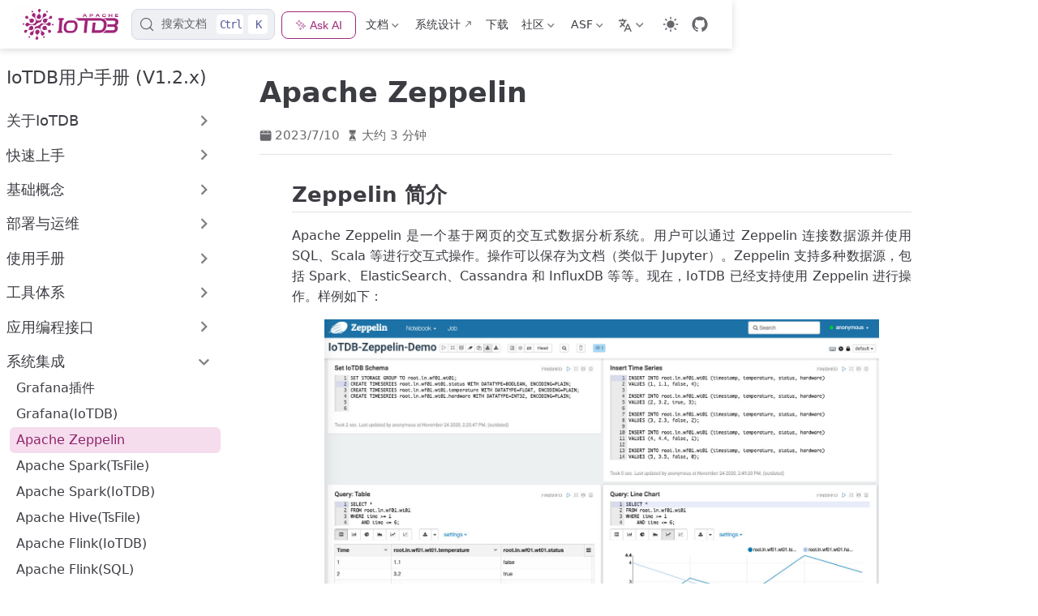

--- FILE ---
content_type: text/html
request_url: https://iotdb.apache.org/zh/UserGuide/V1.2.x/Ecosystem-Integration/Zeppelin-IoTDB.html
body_size: 11033
content:
<!doctype html>
<html lang="zh-CN" data-theme="light">
  <head>
    <meta charset="utf-8" />
    <meta name="viewport" content="width=device-width,initial-scale=1" />
    <meta name="generator" content="VuePress 2.0.0-rc.26" />
    <meta name="theme" content="VuePress Theme Hope 2.0.0-rc.99" />
    <style>
      :root {
        --vp-c-bg: #fff;
      }

      [data-theme="dark"] {
        --vp-c-bg: #1b1b1f;
      }

      html,
      body {
        background: var(--vp-c-bg);
      }
    </style>
    <script>
      const userMode = localStorage.getItem("vuepress-theme-hope-scheme");
      const systemDarkMode =
        window.matchMedia &&
        window.matchMedia("(prefers-color-scheme: dark)").matches;

      if (userMode === "dark" || (userMode !== "light" && systemDarkMode)) {
        document.documentElement.setAttribute("data-theme", "dark");
      }
    </script>
    <script type="application/ld+json">{"@context":"https://schema.org","@type":"Article","headline":"Apache Zeppelin","image":["https://iotdb.apache.org/img/github/102752947-520a3e80-43a5-11eb-8fb1-8fac471c8c7e.png","https://iotdb.apache.org/img/github/102752945-5171a800-43a5-11eb-8614-53b3276a3ce2.png","https://iotdb.apache.org/img/github/102752948-52a2d500-43a5-11eb-9156-0c55667eb4cd.png","https://iotdb.apache.org/img/github/102752940-50407b00-43a5-11eb-94fb-3e3be222183c.png"],"dateModified":"2025-02-14T07:03:32.000Z","author":[]}</script><meta property="og:url" content="https://iotdb.apache.org/zh/UserGuide/V1.2.x/Ecosystem-Integration/Zeppelin-IoTDB.html"><meta property="og:site_name" content="IoTDB Website"><meta property="og:title" content="Apache Zeppelin"><meta property="og:description" content="Apache Zeppelin Zeppelin 简介 Apache Zeppelin 是一个基于网页的交互式数据分析系统。用户可以通过 Zeppelin 连接数据源并使用 SQL、Scala 等进行交互式操作。操作可以保存为文档（类似于 Jupyter）。Zeppelin 支持多种数据源，包括 Spark、ElasticSearch、Cassandr..."><meta property="og:type" content="article"><meta property="og:image" content="https://iotdb.apache.org/img/github/102752947-520a3e80-43a5-11eb-8fb1-8fac471c8c7e.png"><meta property="og:locale" content="zh-CN"><meta property="og:locale:alternate" content="en-US"><meta property="og:updated_time" content="2025-02-14T07:03:32.000Z"><meta property="article:modified_time" content="2025-02-14T07:03:32.000Z"><link rel="alternate" hreflang="en-us" href="https://iotdb.apache.org/UserGuide/V1.2.x/Ecosystem-Integration/Zeppelin-IoTDB.html"><script async src="https://widget.kapa.ai/kapa-widget.bundle.js" data-website-id="2d37bfdd-8d98-40ba-9223-9d4f81bfb327" data-project-name="Apache IoTDB" data-project-color="#FFFFFF" data-button-z-index="1999" data-button-padding="4px" data-button-border-radius="4px" data-button-image-height="24px" data-button-image-width="20px" data-button-text-color="#9E2878" data-project-logo="https://iotdb.apache.org/img/logo.svg" data-button-position-right="16px" data-button-position-bottom="8px" data-button-height="56px" data-button-width="48px" data-button-text="Ask" data-modal-override-open-selector="#custom-ask-ai-button" data-modal-image-width="150px" data-modal-title="AI Docs" data-modal-title-color="#9E2878" data-deep-thinking-button-active-bg-color="#F6F7F8" data-deep-thinking-button-active-text-color="#9E2878" data-deep-thinking-button-active-hover-text-color="#9E2878" data-modal-disclaimer="这是一个针对 Apache IoTDB 的定制化大型语言模型，能够访问所有[文档](iotdb.apache.org/docs/)、[GitHub 公开问题、PR 和自述文件](github.com/apache/iotdb)。&#10;&#10;许多公司通过 [kapa.ai 构建](https://kapa.ai) 的助手部署在文档上，方式包括通过[网站小部件](https://docs.kapa.ai/integrations/website-widget)（Docker、Reddit）、在[支持表单](https://docs.kapa.ai/integrations/support-form-deflector)中进行工单偏转（Monday.com、Mapbox），或作为具有私有源的[Slack 机器人](https://docs.kapa.ai/integrations/slack-bot)。" data-user-analytics-fingerprint-enabled="true" data-consent-required="true" data-consent-screen-disclaimer="点击<I agree, let's chat>即表示您同意按照 kapa.ai 的[隐私政策](https://www.kapa.ai/content/privacy-policy)使用 AI 助手。本服务使用 reCAPTCHA，您需要同意 Google 的[隐私政策](https://policies.google.com/privacy)和[服务条款](https://policies.google.com/terms)。继续操作即表示您明确同意 kapa.ai 和 Google 的隐私政策。" data-language="zh"></script><link rel="icon" href="/favicon.ico"><meta name="Description" content="Apache IoTDB: Time Series Database for IoT"><meta name="Keywords" content="TSDB, time series, time series database, IoTDB, IoT database, IoT data management, 时序数据库, 时间序列管理, IoTDB, 物联网数据库, 实时数据库, 物联网数据管理, 物联网数据"><meta name="baidu-site-verification" content="wfKETzB3OT"><meta name="google-site-verification" content="mZWAoRY0yj_HAr-s47zHCGHzx5Ju-RVm5wDbPnwQYFo"><script type="text/javascript">var _paq = window._paq = window._paq || [];
/* tracker methods like "setCustomDimension" should be called before "trackPageView" */
_paq.push(["setDoNotTrack", true]);
_paq.push(["disableCookies"]);
_paq.push(['trackPageView']);
_paq.push(['enableLinkTracking']);
(function() {
  var u="https://analytics.apache.org/";
  _paq.push(['setTrackerUrl', u+'matomo.php']);
  _paq.push(['setSiteId', '56']);
  var d=document, g=d.createElement('script'), s=d.getElementsByTagName('script')[0];
  g.async=true; g.src=u+'matomo.js'; s.parentNode.insertBefore(g,s);
})();
</script><title>Apache Zeppelin | IoTDB Website</title><meta name="description" content="Apache Zeppelin Zeppelin 简介 Apache Zeppelin 是一个基于网页的交互式数据分析系统。用户可以通过 Zeppelin 连接数据源并使用 SQL、Scala 等进行交互式操作。操作可以保存为文档（类似于 Jupyter）。Zeppelin 支持多种数据源，包括 Spark、ElasticSearch、Cassandr...">
    <link rel="preload" href="/assets/style-qe8DNB0K.css" as="style"><link rel="stylesheet" href="/assets/style-qe8DNB0K.css">
    <link rel="modulepreload" href="/assets/app-DDHO7RUg.js"><link rel="modulepreload" href="/assets/Zeppelin-IoTDB.html-CxBTRUO6.js"><link rel="modulepreload" href="/assets/102752940-50407b00-43a5-11eb-94fb-3e3be222183c-CPm1sKdN.js">
    
  </head>
  <body>
    <div id="app"><!--[--><!--[--><!--[--><span tabindex="-1"></span><a href="#main-content" class="vp-skip-link sr-only">跳至主要內容</a><!--]--><!--[--><div class="theme-container external-link-icon has-toc" vp-container><!--[--><header id="navbar" class="vp-navbar" vp-navbar><div class="vp-navbar-start"><button type="button" class="vp-toggle-sidebar-button" title="Toggle Sidebar"><span class="icon"></span></button><!--[--><a class="route-link vp-brand" href="/zh/" aria-label="带我回家"><img class="vp-nav-logo" src="/logo.png" alt><!----><!----></a><!--]--></div><div class="vp-navbar-center"><!--[--><!--]--></div><div class="vp-navbar-end"><!--[--><!--[--><div id="docsearch-container" style="display:none;"></div><div class="docsearch-placeholder"><button type="button" aria-label="搜索文档" aria-keyshortcuts="Control+k" class="DocSearch DocSearch-Button"><span class="DocSearch-Button-Container"><svg width="20" height="20" viewBox="0 0 24 24" aria-hidden="true" class="DocSearch-Search-Icon"><circle cx="11" cy="11" r="8" stroke="currentColor" fill="none" stroke-width="1.4"></circle><path d="m21 21-4.3-4.3" stroke="currentColor" fill="none" stroke-linecap="round" stroke-linejoin="round"></path></svg><span class="DocSearch-Button-Placeholder">搜索文档</span></span><span class="DocSearch-Button-Keys"><kbd class="DocSearch-Button-Key DocSearch-Button-Key--ctrl">Ctrl</kbd><kbd class="DocSearch-Button-Key">K</kbd></span></button></div><!--]--><div><button id="custom-ask-ai-button"> ✨ Ask AI </button></div><nav class="vp-nav-links"><div class="vp-nav-item hide-in-mobile"><div class="vp-dropdown-wrapper"><button type="button" class="vp-dropdown-title" aria-label="文档"><!--[--><!---->文档<!--]--><span class="arrow"></span><ul class="vp-dropdown"><li class="vp-dropdown-item"><a class="route-link auto-link" href="/zh/UserGuide/latest/QuickStart/QuickStart_apache.html" aria-label="v2.0.x"><!---->v2.0.x<!----></a></li><li class="vp-dropdown-item"><a class="route-link auto-link" href="/zh/UserGuide/V1.3.x/QuickStart/QuickStart_apache.html" aria-label="v1.3.x"><!---->v1.3.x<!----></a></li><li class="vp-dropdown-item"><a class="route-link auto-link" href="/zh/UserGuide/V1.2.x/QuickStart/QuickStart.html" aria-label="v1.2.x"><!---->v1.2.x<!----></a></li><li class="vp-dropdown-item"><a class="route-link auto-link" href="/zh/UserGuide/V0.13.x/QuickStart/QuickStart.html" aria-label="v0.13.x"><!---->v0.13.x<!----></a></li></ul></button></div></div><div class="vp-nav-item hide-in-mobile"><a class="auto-link external-link" href="https://cwiki.apache.org/confluence/pages/viewpage.action?pageId=177051872" aria-label="系统设计" rel="noopener noreferrer" target="_blank"><!---->系统设计<!----></a></div><div class="vp-nav-item hide-in-mobile"><a class="route-link auto-link" href="/zh/Download/" aria-label="下载"><!---->下载<!----></a></div><div class="vp-nav-item hide-in-mobile"><div class="vp-dropdown-wrapper"><button type="button" class="vp-dropdown-title" aria-label="社区"><!--[--><!---->社区<!--]--><span class="arrow"></span><ul class="vp-dropdown"><li class="vp-dropdown-item"><a class="route-link auto-link" href="/zh/Community/About.html" aria-label="关于社区"><!---->关于社区<!----></a></li><li class="vp-dropdown-item"><a class="route-link auto-link" href="/zh/Community/Development-Guide.html" aria-label="贡献指南"><!---->贡献指南<!----></a></li><li class="vp-dropdown-item"><a class="route-link auto-link" href="/zh/Community/Community-Partners.html" aria-label="社区伙伴"><!---->社区伙伴<!----></a></li><li class="vp-dropdown-item"><a class="route-link auto-link" href="/zh/Community/Feedback.html" aria-label="交流与反馈"><!---->交流与反馈<!----></a></li><li class="vp-dropdown-item"><a class="route-link auto-link" href="/zh/Community/Events-and-Reports.html" aria-label="活动与报告"><!---->活动与报告<!----></a></li><li class="vp-dropdown-item"><a class="route-link auto-link" href="/zh/Community/Committers.html" aria-label="Committers"><!---->Committers<!----></a></li></ul></button></div></div><div class="vp-nav-item hide-in-mobile"><div class="vp-dropdown-wrapper"><button type="button" class="vp-dropdown-title" aria-label="ASF"><!--[--><!---->ASF<!--]--><span class="arrow"></span><ul class="vp-dropdown"><li class="vp-dropdown-item"><a class="auto-link external-link" href="https://www.apache.org/" aria-label="基金会" rel="noopener noreferrer" target="_blank"><!---->基金会<!----></a></li><li class="vp-dropdown-item"><a class="auto-link external-link" href="https://www.apache.org/licenses/" aria-label="许可证" rel="noopener noreferrer" target="_blank"><!---->许可证<!----></a></li><li class="vp-dropdown-item"><a class="auto-link external-link" href="https://www.apache.org/security/" aria-label="安全" rel="noopener noreferrer" target="_blank"><!---->安全<!----></a></li><li class="vp-dropdown-item"><a class="auto-link external-link" href="https://www.apache.org/foundation/sponsorship.html" aria-label="赞助" rel="noopener noreferrer" target="_blank"><!---->赞助<!----></a></li><li class="vp-dropdown-item"><a class="auto-link external-link" href="https://www.apache.org/foundation/thanks.html" aria-label="致谢" rel="noopener noreferrer" target="_blank"><!---->致谢<!----></a></li><li class="vp-dropdown-item"><a class="auto-link external-link" href="https://www.apache.org/events/current-event" aria-label="活动" rel="noopener noreferrer" target="_blank"><!---->活动<!----></a></li><li class="vp-dropdown-item"><a class="auto-link external-link" href="https://privacy.apache.org/policies/privacy-policy-public.html" aria-label="隐私" rel="noopener noreferrer" target="_blank"><!---->隐私<!----></a></li></ul></button></div></div></nav><div class="vp-nav-item"><div class="vp-dropdown-wrapper"><button type="button" class="vp-dropdown-title" aria-label="选择语言"><!--[--><svg xmlns="http://www.w3.org/2000/svg" class="icon i18n-icon" viewBox="0 0 1024 1024" fill="currentColor" aria-label="i18n icon" name="i18n" style="width:1rem;height:1rem;vertical-align:middle;"><path d="M379.392 460.8 494.08 575.488l-42.496 102.4L307.2 532.48 138.24 701.44l-71.68-72.704L234.496 460.8l-45.056-45.056c-27.136-27.136-51.2-66.56-66.56-108.544h112.64c7.68 14.336 16.896 27.136 26.112 35.84l45.568 46.08 45.056-45.056C382.976 312.32 409.6 247.808 409.6 204.8H0V102.4h256V0h102.4v102.4h256v102.4H512c0 70.144-37.888 161.28-87.04 210.944L378.88 460.8zM576 870.4 512 1024H409.6l256-614.4H768l256 614.4H921.6l-64-153.6H576zM618.496 768h196.608L716.8 532.48 618.496 768z"></path></svg><!--]--><span class="arrow"></span><ul class="vp-dropdown"><li class="vp-dropdown-item"><a class="route-link auto-link" href="/UserGuide/V1.2.x/Ecosystem-Integration/Zeppelin-IoTDB.html" aria-label="English"><!---->English<!----></a></li><li class="vp-dropdown-item"><a class="route-link route-link-active auto-link" href="/zh/UserGuide/V1.2.x/Ecosystem-Integration/Zeppelin-IoTDB.html" aria-label="简体中文"><!---->简体中文<!----></a></li></ul></button></div></div><div class="vp-nav-item hide-in-mobile"><button type="button" class="vp-color-mode-switch" id="color-mode-switch"><svg xmlns="http://www.w3.org/2000/svg" class="icon auto-icon" viewBox="0 0 1024 1024" fill="currentColor" aria-label="auto icon" name="auto" style="display:none;"><path d="M512 992C246.92 992 32 777.08 32 512S246.92 32 512 32s480 214.92 480 480-214.92 480-480 480zm0-840c-198.78 0-360 161.22-360 360 0 198.84 161.22 360 360 360s360-161.16 360-360c0-198.78-161.22-360-360-360zm0 660V212c165.72 0 300 134.34 300 300 0 165.72-134.28 300-300 300z"></path></svg><svg xmlns="http://www.w3.org/2000/svg" class="icon dark-icon" viewBox="0 0 1024 1024" fill="currentColor" aria-label="dark icon" name="dark" style="display:none;"><path d="M524.8 938.667h-4.267a439.893 439.893 0 0 1-313.173-134.4 446.293 446.293 0 0 1-11.093-597.334A432.213 432.213 0 0 1 366.933 90.027a42.667 42.667 0 0 1 45.227 9.386 42.667 42.667 0 0 1 10.24 42.667 358.4 358.4 0 0 0 82.773 375.893 361.387 361.387 0 0 0 376.747 82.774 42.667 42.667 0 0 1 54.187 55.04 433.493 433.493 0 0 1-99.84 154.88 438.613 438.613 0 0 1-311.467 128z"></path></svg><svg xmlns="http://www.w3.org/2000/svg" class="icon light-icon" viewBox="0 0 1024 1024" fill="currentColor" aria-label="light icon" name="light" style="display:block;"><path d="M952 552h-80a40 40 0 0 1 0-80h80a40 40 0 0 1 0 80zM801.88 280.08a41 41 0 0 1-57.96-57.96l57.96-58a41.04 41.04 0 0 1 58 58l-58 57.96zM512 752a240 240 0 1 1 0-480 240 240 0 0 1 0 480zm0-560a40 40 0 0 1-40-40V72a40 40 0 0 1 80 0v80a40 40 0 0 1-40 40zm-289.88 88.08-58-57.96a41.04 41.04 0 0 1 58-58l57.96 58a41 41 0 0 1-57.96 57.96zM192 512a40 40 0 0 1-40 40H72a40 40 0 0 1 0-80h80a40 40 0 0 1 40 40zm30.12 231.92a41 41 0 0 1 57.96 57.96l-57.96 58a41.04 41.04 0 0 1-58-58l58-57.96zM512 832a40 40 0 0 1 40 40v80a40 40 0 0 1-80 0v-80a40 40 0 0 1 40-40zm289.88-88.08 58 57.96a41.04 41.04 0 0 1-58 58l-57.96-58a41 41 0 0 1 57.96-57.96z"></path></svg></button></div><div class="vp-nav-item vp-action"><a class="vp-action-link" href="https://github.com/apache/iotdb" target="_blank" rel="noopener noreferrer" aria-label="GitHub"><svg xmlns="http://www.w3.org/2000/svg" class="icon github-icon" viewBox="0 0 1024 1024" fill="currentColor" aria-label="github icon" name="github" style="width:1.25rem;height:1.25rem;vertical-align:middle;"><path d="M511.957 21.333C241.024 21.333 21.333 240.981 21.333 512c0 216.832 140.544 400.725 335.574 465.664 24.49 4.395 32.256-10.07 32.256-23.083 0-11.69.256-44.245 0-85.205-136.448 29.61-164.736-64.64-164.736-64.64-22.315-56.704-54.4-71.765-54.4-71.765-44.587-30.464 3.285-29.824 3.285-29.824 49.195 3.413 75.179 50.517 75.179 50.517 43.776 75.008 114.816 53.333 142.762 40.79 4.523-31.66 17.152-53.377 31.19-65.537-108.971-12.458-223.488-54.485-223.488-242.602 0-53.547 19.114-97.323 50.517-131.67-5.035-12.33-21.93-62.293 4.779-129.834 0 0 41.258-13.184 134.912 50.346a469.803 469.803 0 0 1 122.88-16.554c41.642.213 83.626 5.632 122.88 16.554 93.653-63.488 134.784-50.346 134.784-50.346 26.752 67.541 9.898 117.504 4.864 129.834 31.402 34.347 50.474 78.123 50.474 131.67 0 188.586-114.73 230.016-224.042 242.09 17.578 15.232 33.578 44.672 33.578 90.454v135.85c0 13.142 7.936 27.606 32.854 22.87C862.25 912.597 1002.667 728.747 1002.667 512c0-271.019-219.648-490.667-490.71-490.667z"></path></svg></a></div><!--]--><button type="button" class="vp-toggle-navbar-button" aria-label="Toggle Navbar" aria-expanded="false" aria-controls="nav-screen"><span><span class="vp-top"></span><span class="vp-middle"></span><span class="vp-bottom"></span></span></button></div></header><!----><!--]--><!----><div class="toggle-sidebar-wrapper"><span class="arrow start"></span></div><aside id="sidebar" class="vp-sidebar" vp-sidebar><!--[--><p class="vp-sidebar-header iotdb-sidebar-header"><span class="vp-sidebar-title">IoTDB用户手册 (V1.2.x)</span></p><!----><!--]--><ul class="vp-sidebar-links"><li><section class="vp-sidebar-group"><p class="vp-sidebar-header"><!----><span class="vp-sidebar-title">IoTDB用户手册 (V1.2.x)</span><!----></p><ul class="vp-sidebar-links"></ul></section></li><li><section class="vp-sidebar-group"><button class="vp-sidebar-header clickable" type="button"><!----><span class="vp-sidebar-title">关于IoTDB</span><span class="vp-arrow end"></span></button><!----></section></li><li><section class="vp-sidebar-group"><button class="vp-sidebar-header clickable" type="button"><!----><span class="vp-sidebar-title">快速上手</span><span class="vp-arrow end"></span></button><!----></section></li><li><section class="vp-sidebar-group"><button class="vp-sidebar-header clickable" type="button"><!----><span class="vp-sidebar-title">基础概念</span><span class="vp-arrow end"></span></button><!----></section></li><li><section class="vp-sidebar-group"><button class="vp-sidebar-header clickable" type="button"><!----><span class="vp-sidebar-title">部署与运维</span><span class="vp-arrow end"></span></button><!----></section></li><li><section class="vp-sidebar-group"><button class="vp-sidebar-header clickable" type="button"><!----><span class="vp-sidebar-title">使用手册</span><span class="vp-arrow end"></span></button><!----></section></li><li><section class="vp-sidebar-group"><button class="vp-sidebar-header clickable" type="button"><!----><span class="vp-sidebar-title">工具体系</span><span class="vp-arrow end"></span></button><!----></section></li><li><section class="vp-sidebar-group"><button class="vp-sidebar-header clickable" type="button"><!----><span class="vp-sidebar-title">应用编程接口</span><span class="vp-arrow end"></span></button><!----></section></li><li><section class="vp-sidebar-group"><button class="vp-sidebar-header clickable active" type="button"><!----><span class="vp-sidebar-title">系统集成</span><span class="vp-arrow down"></span></button><ul class="vp-sidebar-links"><li><a class="route-link auto-link vp-sidebar-link" href="/zh/UserGuide/V1.2.x/Ecosystem-Integration/Grafana-Plugin.html" aria-label="Grafana插件"><!---->Grafana插件<!----></a></li><li><a class="route-link auto-link vp-sidebar-link" href="/zh/UserGuide/V1.2.x/Ecosystem-Integration/Grafana-Connector.html" aria-label="Grafana(IoTDB)"><!---->Grafana(IoTDB)<!----></a></li><li><a class="route-link route-link-active auto-link vp-sidebar-link active" href="/zh/UserGuide/V1.2.x/Ecosystem-Integration/Zeppelin-IoTDB.html" aria-label="Apache Zeppelin"><!---->Apache Zeppelin<!----></a></li><li><a class="route-link auto-link vp-sidebar-link" href="/zh/UserGuide/V1.2.x/Ecosystem-Integration/Spark-TsFile.html" aria-label="Apache Spark(TsFile)"><!---->Apache Spark(TsFile)<!----></a></li><li><a class="route-link auto-link vp-sidebar-link" href="/zh/UserGuide/V1.2.x/Ecosystem-Integration/Spark-IoTDB.html" aria-label="Apache Spark(IoTDB)"><!---->Apache Spark(IoTDB)<!----></a></li><li><a class="route-link auto-link vp-sidebar-link" href="/zh/UserGuide/V1.2.x/Ecosystem-Integration/Hive-TsFile.html" aria-label="Apache Hive(TsFile)"><!---->Apache Hive(TsFile)<!----></a></li><li><a class="route-link auto-link vp-sidebar-link" href="/zh/UserGuide/V1.2.x/Ecosystem-Integration/Flink-IoTDB.html" aria-label="Apache Flink(IoTDB)"><!---->Apache Flink(IoTDB)<!----></a></li><li><a class="route-link auto-link vp-sidebar-link" href="/zh/UserGuide/V1.2.x/Ecosystem-Integration/Flink-SQL-IoTDB.html" aria-label="Apache Flink(SQL)"><!---->Apache Flink(SQL)<!----></a></li><li><a class="route-link auto-link vp-sidebar-link" href="/zh/UserGuide/V1.2.x/Ecosystem-Integration/Flink-TsFile.html" aria-label="Apache Flink(TsFile)"><!---->Apache Flink(TsFile)<!----></a></li><li><a class="route-link auto-link vp-sidebar-link" href="/zh/UserGuide/V1.2.x/Ecosystem-Integration/NiFi-IoTDB.html" aria-label="Apache NiFi"><!---->Apache NiFi<!----></a></li><li><a class="route-link auto-link vp-sidebar-link" href="/zh/UserGuide/V1.2.x/Ecosystem-Integration/DBeaver.html" aria-label="DBeaver"><!---->DBeaver<!----></a></li><li><a class="route-link auto-link vp-sidebar-link" href="/zh/UserGuide/V1.2.x/Ecosystem-Integration/Telegraf-IoTDB.html" aria-label="Telegraf"><!---->Telegraf<!----></a></li></ul></section></li><li><section class="vp-sidebar-group"><button class="vp-sidebar-header clickable" type="button"><!----><span class="vp-sidebar-title">SQL手册</span><span class="vp-arrow end"></span></button><!----></section></li><li><section class="vp-sidebar-group"><button class="vp-sidebar-header clickable" type="button"><!----><span class="vp-sidebar-title">FAQ</span><span class="vp-arrow end"></span></button><!----></section></li><li><section class="vp-sidebar-group"><button class="vp-sidebar-header clickable" type="button"><!----><span class="vp-sidebar-title">附录</span><span class="vp-arrow end"></span></button><!----></section></li></ul><!----></aside><!--[--><main id="main-content" class="vp-page"><!--[--><!----><!----><nav class="vp-breadcrumb disable"></nav><div class="vp-page-title"><h1><!---->Apache Zeppelin</h1><div class="page-info"><!----><!----><span class="page-date-info" aria-label="写作日期📅" data-balloon-pos="up"><svg xmlns="http://www.w3.org/2000/svg" class="icon calendar-icon" viewBox="0 0 1024 1024" fill="currentColor" aria-label="calendar icon" name="calendar"><path d="M716.4 110.137c0-18.753-14.72-33.473-33.472-33.473-18.753 0-33.473 14.72-33.473 33.473v33.473h66.993v-33.473zm-334.87 0c0-18.753-14.72-33.473-33.473-33.473s-33.52 14.72-33.52 33.473v33.473h66.993v-33.473zm468.81 33.52H716.4v100.465c0 18.753-14.72 33.473-33.472 33.473a33.145 33.145 0 01-33.473-33.473V143.657H381.53v100.465c0 18.753-14.72 33.473-33.473 33.473a33.145 33.145 0 01-33.473-33.473V143.657H180.6A134.314 134.314 0 0046.66 277.595v535.756A134.314 134.314 0 00180.6 947.289h669.74a134.36 134.36 0 00133.94-133.938V277.595a134.314 134.314 0 00-133.94-133.938zm33.473 267.877H147.126a33.145 33.145 0 01-33.473-33.473c0-18.752 14.72-33.473 33.473-33.473h736.687c18.752 0 33.472 14.72 33.472 33.473a33.145 33.145 0 01-33.472 33.473z"></path></svg><span data-allow-mismatch="text">2023/7/10</span><meta property="datePublished" content="2023-07-10T03:11:17.000Z"></span><!----><span class="page-reading-time-info" aria-label="阅读时间⌛" data-balloon-pos="up"><svg xmlns="http://www.w3.org/2000/svg" class="icon timer-icon" viewBox="0 0 1024 1024" fill="currentColor" aria-label="timer icon" name="timer"><path d="M799.387 122.15c4.402-2.978 7.38-7.897 7.38-13.463v-1.165c0-8.933-7.38-16.312-16.312-16.312H256.33c-8.933 0-16.311 7.38-16.311 16.312v1.165c0 5.825 2.977 10.874 7.637 13.592 4.143 194.44 97.22 354.963 220.201 392.763-122.204 37.542-214.893 196.511-220.2 389.397-4.661 5.049-7.638 11.651-7.638 19.03v5.825h566.49v-5.825c0-7.379-2.849-13.981-7.509-18.9-5.049-193.016-97.867-351.985-220.2-389.527 123.24-37.67 216.446-198.453 220.588-392.892zM531.16 450.445v352.632c117.674 1.553 211.787 40.778 211.787 88.676H304.097c0-48.286 95.149-87.382 213.728-88.676V450.445c-93.077-3.107-167.901-81.297-167.901-177.093 0-8.803 6.99-15.793 15.793-15.793 8.803 0 15.794 6.99 15.794 15.793 0 80.261 63.69 145.635 142.01 145.635s142.011-65.374 142.011-145.635c0-8.803 6.99-15.793 15.794-15.793s15.793 6.99 15.793 15.793c0 95.019-73.789 172.82-165.96 177.093z"></path></svg><span>大约 3 分钟</span><meta property="timeRequired" content="PT3M"></span><!----><!----></div><hr></div><!----><div class="" vp-content><!----><div id="markdown-content"><h1 id="apache-zeppelin" tabindex="-1"><a class="header-anchor" href="#apache-zeppelin"><span>Apache Zeppelin</span></a></h1><h2 id="zeppelin-简介" tabindex="-1"><a class="header-anchor" href="#zeppelin-简介"><span>Zeppelin 简介</span></a></h2><p>Apache Zeppelin 是一个基于网页的交互式数据分析系统。用户可以通过 Zeppelin 连接数据源并使用 SQL、Scala 等进行交互式操作。操作可以保存为文档（类似于 Jupyter）。Zeppelin 支持多种数据源，包括 Spark、ElasticSearch、Cassandra 和 InfluxDB 等等。现在，IoTDB 已经支持使用 Zeppelin 进行操作。样例如下：</p><figure><img src="/img/github/102752947-520a3e80-43a5-11eb-8fb1-8fac471c8c7e.png" alt="iotdb-note-snapshot" tabindex="0" loading="lazy"><figcaption>iotdb-note-snapshot</figcaption></figure><h2 id="zeppelin-iotdb-解释器" tabindex="-1"><a class="header-anchor" href="#zeppelin-iotdb-解释器"><span>Zeppelin-IoTDB 解释器</span></a></h2><h3 id="系统环境需求" tabindex="-1"><a class="header-anchor" href="#系统环境需求"><span>系统环境需求</span></a></h3><table><thead><tr><th style="text-align:center;">IoTDB 版本</th><th style="text-align:center;">Java 版本</th><th style="text-align:center;">Zeppelin 版本</th></tr></thead><tbody><tr><td style="text-align:center;">&gt;=<code>0.12.0</code></td><td style="text-align:center;">&gt;=<code>1.8.0_271</code></td><td style="text-align:center;"><code>&gt;=0.9.0</code></td></tr></tbody></table><p>安装 IoTDB：参考 <a href="https://iotdb.apache.org/zh/UserGuide/Master/QuickStart/QuickStart.html" target="_blank" rel="noopener noreferrer">快速上手</a>. 假设 IoTDB 安装在 <code>$IoTDB_HOME</code>.</p><p>安装 Zeppelin：</p><blockquote><p>方法 1 直接下载：下载 <a href="https://zeppelin.apache.org/download.html#" target="_blank" rel="noopener noreferrer">Zeppelin</a> 并解压二进制文件。推荐下载 <a href="http://www.apache.org/dyn/closer.cgi/zeppelin/zeppelin-0.9.0/zeppelin-0.9.0-bin-netinst.tgz" target="_blank" rel="noopener noreferrer">netinst</a> 二进制包，此包由于未编译不相关的 interpreter，因此大小相对较小。</p><p>方法 2 源码编译：参考 <a href="https://zeppelin.apache.org/docs/latest/setup/basics/how_to_build.html" target="_blank" rel="noopener noreferrer">从源码构建 Zeppelin</a> ，使用命令为 <code>mvn clean package -pl zeppelin-web,zeppelin-server -am -DskipTests</code>。</p></blockquote><p>假设 Zeppelin 安装在 <code>$Zeppelin_HOME</code>.</p><h3 id="编译解释器" tabindex="-1"><a class="header-anchor" href="#编译解释器"><span>编译解释器</span></a></h3><p>运行如下命令编译 IoTDB Zeppelin 解释器。</p><div class="language-shell line-numbers-mode" data-highlighter="shiki" data-ext="shell" style="background-color:#282c34;color:#abb2bf;"><pre class="shiki one-dark-pro vp-code"><code class="language-shell"><span class="line"><span style="color:#56B6C2;">cd</span><span style="color:#E06C75;"> $IoTDB_HOME</span></span>
<span class="line"><span style="color:#61AFEF;"> mvn</span><span style="color:#98C379;"> clean</span><span style="color:#98C379;"> package</span><span style="color:#D19A66;"> -pl</span><span style="color:#98C379;"> iotdb-connector/zeppelin-interpreter</span><span style="color:#D19A66;"> -am</span><span style="color:#D19A66;"> -DskipTests</span><span style="color:#D19A66;"> -P</span><span style="color:#98C379;"> get-jar-with-dependencies</span></span></code></pre><div class="line-numbers" aria-hidden="true" style="counter-reset:line-number 0;"><div class="line-number"></div><div class="line-number"></div></div></div><p>编译后的解释器位于如下目录：</p><div class="language-shell line-numbers-mode" data-highlighter="shiki" data-ext="shell" style="background-color:#282c34;color:#abb2bf;"><pre class="shiki one-dark-pro vp-code"><code class="language-shell"><span class="line"><span style="color:#E06C75;">$IoTDB_HOME</span><span style="color:#ABB2BF;">/zeppelin-interpreter/target/zeppelin-{</span><span style="color:#61AFEF;">version}-SNAPSHOT-jar-with-dependencies.jar</span></span></code></pre><div class="line-numbers" aria-hidden="true" style="counter-reset:line-number 0;"><div class="line-number"></div></div></div><h3 id="修改-zeppelin-配置" tabindex="-1"><a class="header-anchor" href="#修改-zeppelin-配置"><span>修改 Zeppelin 配置</span></a></h3><p>进入 <code>$Zeppelin_HOME/conf</code>，使用 template 创建 Zeppelin 配置文件：</p><div class="language-shell line-numbers-mode" data-highlighter="shiki" data-ext="shell" style="background-color:#282c34;color:#abb2bf;"><pre class="shiki one-dark-pro vp-code"><code class="language-shell"><span class="line"><span style="color:#61AFEF;">cp</span><span style="color:#98C379;"> zeppelin-site.xml.template</span><span style="color:#98C379;"> zeppelin-site.xml</span></span></code></pre><div class="line-numbers" aria-hidden="true" style="counter-reset:line-number 0;"><div class="line-number"></div></div></div><p>打开 zeppelin-site.xml 文件，将 <code>zeppelin.server.addr</code> 项修改为 <code>0.0.0.0</code></p><h3 id="安装解释器" tabindex="-1"><a class="header-anchor" href="#安装解释器"><span>安装解释器</span></a></h3><p>当你编译好了解释器，在 Zeppelin 的解释器目录下创建一个新的文件夹<code>iotdb</code>，并将 IoTDB 解释器放入其中。</p><div class="language-shell line-numbers-mode" data-highlighter="shiki" data-ext="shell" style="background-color:#282c34;color:#abb2bf;"><pre class="shiki one-dark-pro vp-code"><code class="language-shell"><span class="line"><span style="color:#56B6C2;">cd</span><span style="color:#E06C75;"> $IoTDB_HOME</span></span>
<span class="line"><span style="color:#61AFEF;">mkdir</span><span style="color:#D19A66;"> -p</span><span style="color:#E06C75;"> $Zeppelin_HOME</span><span style="color:#98C379;">/interpreter/iotdb</span></span>
<span class="line"><span style="color:#61AFEF;">cp</span><span style="color:#E06C75;"> $IoTDB_HOME</span><span style="color:#98C379;">/zeppelin-interpreter/target/zeppelin-{version}-SNAPSHOT-jar-with-dependencies.jar</span><span style="color:#E06C75;"> $Zeppelin_HOME</span><span style="color:#98C379;">/interpreter/iotdb</span></span></code></pre><div class="line-numbers" aria-hidden="true" style="counter-reset:line-number 0;"><div class="line-number"></div><div class="line-number"></div><div class="line-number"></div></div></div><h3 id="启动-zeppelin-和-iotdb" tabindex="-1"><a class="header-anchor" href="#启动-zeppelin-和-iotdb"><span>启动 Zeppelin 和 IoTDB</span></a></h3><p>进入 <code>$Zeppelin_HOME</code> 并运行 Zeppelin：</p><div class="language-shell line-numbers-mode" data-highlighter="shiki" data-ext="shell" style="background-color:#282c34;color:#abb2bf;"><pre class="shiki one-dark-pro vp-code"><code class="language-shell"><span class="line"><span style="color:#7F848E;font-style:italic;"># Unix/OS X</span></span>
<span class="line"><span style="color:#ABB2BF;">&gt; ./bin/zeppelin-daemon.sh start</span></span>
<span class="line"></span>
<span class="line"><span style="color:#7F848E;font-style:italic;"># Windows</span></span>
<span class="line"><span style="color:#ABB2BF;">&gt; .</span><span style="color:#56B6C2;">\b</span><span style="color:#ABB2BF;">in</span><span style="color:#56B6C2;">\z</span><span style="color:#ABB2BF;">eppelin.cmd</span></span></code></pre><div class="line-numbers" aria-hidden="true" style="counter-reset:line-number 0;"><div class="line-number"></div><div class="line-number"></div><div class="line-number"></div><div class="line-number"></div><div class="line-number"></div></div></div><p>进入 <code>$IoTDB_HOME</code> 并运行 IoTDB：</p><div class="language-shell line-numbers-mode" data-highlighter="shiki" data-ext="shell" style="background-color:#282c34;color:#abb2bf;"><pre class="shiki one-dark-pro vp-code"><code class="language-shell"><span class="line"><span style="color:#7F848E;font-style:italic;"># Unix/OS X</span></span>
<span class="line"><span style="color:#ABB2BF;">&gt; nohup sbin/start-server.sh &gt;/dev/null 2&gt;&amp;1 &amp;</span></span>
<span class="line"><span style="color:#61AFEF;">or</span></span>
<span class="line"><span style="color:#ABB2BF;">&gt; nohup sbin/start-server.sh -c &lt;conf_path&gt; -rpc_port &lt;rpc_port&gt; &gt;/dev/null 2&gt;&amp;1 &amp;</span></span>
<span class="line"></span>
<span class="line"><span style="color:#7F848E;font-style:italic;"># Windows</span></span>
<span class="line"><span style="color:#ABB2BF;">&gt; sbin</span><span style="color:#56B6C2;">\s</span><span style="color:#ABB2BF;">tart-server.bat -c &lt;conf_path&gt; -rpc_port &lt;rpc_port&gt;</span></span></code></pre><div class="line-numbers" aria-hidden="true" style="counter-reset:line-number 0;"><div class="line-number"></div><div class="line-number"></div><div class="line-number"></div><div class="line-number"></div><div class="line-number"></div><div class="line-number"></div><div class="line-number"></div></div></div><h2 id="使用-zeppelin-iotdb-解释器" tabindex="-1"><a class="header-anchor" href="#使用-zeppelin-iotdb-解释器"><span>使用 Zeppelin-IoTDB 解释器</span></a></h2><p>当 Zeppelin 启动后，访问 <a href="http://127.0.0.1:8080/" target="_blank" rel="noopener noreferrer">http://127.0.0.1:8080/</a></p><p>通过如下步骤创建一个新的笔记本页面：</p><ol><li>点击 <code>Create new node</code> 按钮</li><li>设置笔记本名</li><li>选择解释器为 iotdb</li></ol><p>现在可以开始使用 Zeppelin 操作 IoTDB 了。</p><figure><img src="/img/github/102752945-5171a800-43a5-11eb-8614-53b3276a3ce2.png" alt="iotdb-create-note" tabindex="0" loading="lazy"><figcaption>iotdb-create-note</figcaption></figure><p>我们提供了一些简单的 SQL 来展示 Zeppelin-IoTDB 解释器的使用：</p><div class="language-sql line-numbers-mode" data-highlighter="shiki" data-ext="sql" style="background-color:#282c34;color:#abb2bf;"><pre class="shiki one-dark-pro vp-code"><code class="language-sql"><span class="line"><span style="color:#C678DD;">CREATE</span><span style="color:#C678DD;"> DATABASE</span><span style="color:#61AFEF;"> root</span><span style="color:#ABB2BF;">.</span><span style="color:#D19A66;">ln</span><span style="color:#ABB2BF;">.</span><span style="color:#D19A66;">wf01</span><span style="color:#ABB2BF;">.wt01;</span></span>
<span class="line"><span style="color:#C678DD;">CREATE</span><span style="color:#ABB2BF;"> TIMESERIES </span><span style="color:#D19A66;">root</span><span style="color:#ABB2BF;">.</span><span style="color:#D19A66;">ln</span><span style="color:#ABB2BF;">.</span><span style="color:#D19A66;">wf01</span><span style="color:#ABB2BF;">.</span><span style="color:#D19A66;">wt01</span><span style="color:#ABB2BF;">.</span><span style="color:#C678DD;">status</span><span style="color:#C678DD;"> WITH</span><span style="color:#ABB2BF;"> DATATYPE</span><span style="color:#56B6C2;">=</span><span style="color:#C678DD;">BOOLEAN</span><span style="color:#ABB2BF;">, </span><span style="color:#C678DD;">ENCODING</span><span style="color:#56B6C2;">=</span><span style="color:#ABB2BF;">PLAIN;</span></span>
<span class="line"><span style="color:#C678DD;">CREATE</span><span style="color:#ABB2BF;"> TIMESERIES </span><span style="color:#D19A66;">root</span><span style="color:#ABB2BF;">.</span><span style="color:#D19A66;">ln</span><span style="color:#ABB2BF;">.</span><span style="color:#D19A66;">wf01</span><span style="color:#ABB2BF;">.</span><span style="color:#D19A66;">wt01</span><span style="color:#ABB2BF;">.temperature </span><span style="color:#C678DD;">WITH</span><span style="color:#ABB2BF;"> DATATYPE</span><span style="color:#56B6C2;">=</span><span style="color:#C678DD;">FLOAT</span><span style="color:#ABB2BF;">, </span><span style="color:#C678DD;">ENCODING</span><span style="color:#56B6C2;">=</span><span style="color:#ABB2BF;">PLAIN;</span></span>
<span class="line"><span style="color:#C678DD;">CREATE</span><span style="color:#ABB2BF;"> TIMESERIES </span><span style="color:#D19A66;">root</span><span style="color:#ABB2BF;">.</span><span style="color:#D19A66;">ln</span><span style="color:#ABB2BF;">.</span><span style="color:#D19A66;">wf01</span><span style="color:#ABB2BF;">.</span><span style="color:#D19A66;">wt01</span><span style="color:#ABB2BF;">.hardware </span><span style="color:#C678DD;">WITH</span><span style="color:#ABB2BF;"> DATATYPE</span><span style="color:#56B6C2;">=</span><span style="color:#ABB2BF;">INT32, </span><span style="color:#C678DD;">ENCODING</span><span style="color:#56B6C2;">=</span><span style="color:#ABB2BF;">PLAIN;</span></span>
<span class="line"></span>
<span class="line"><span style="color:#C678DD;">INSERT INTO</span><span style="color:#D19A66;"> root</span><span style="color:#ABB2BF;">.</span><span style="color:#D19A66;">ln</span><span style="color:#ABB2BF;">.</span><span style="color:#D19A66;">wf01</span><span style="color:#ABB2BF;">.</span><span style="color:#D19A66;">wt01</span><span style="color:#ABB2BF;"> (</span><span style="color:#C678DD;">timestamp</span><span style="color:#ABB2BF;">, temperature, </span><span style="color:#C678DD;">status</span><span style="color:#ABB2BF;">, hardware)</span></span>
<span class="line"><span style="color:#C678DD;">VALUES</span><span style="color:#ABB2BF;"> (</span><span style="color:#D19A66;">1</span><span style="color:#ABB2BF;">, </span><span style="color:#D19A66;">1</span><span style="color:#ABB2BF;">.</span><span style="color:#D19A66;">1</span><span style="color:#ABB2BF;">, false, </span><span style="color:#D19A66;">11</span><span style="color:#ABB2BF;">);</span></span>
<span class="line"></span>
<span class="line"><span style="color:#C678DD;">INSERT INTO</span><span style="color:#D19A66;"> root</span><span style="color:#ABB2BF;">.</span><span style="color:#D19A66;">ln</span><span style="color:#ABB2BF;">.</span><span style="color:#D19A66;">wf01</span><span style="color:#ABB2BF;">.</span><span style="color:#D19A66;">wt01</span><span style="color:#ABB2BF;"> (</span><span style="color:#C678DD;">timestamp</span><span style="color:#ABB2BF;">, temperature, </span><span style="color:#C678DD;">status</span><span style="color:#ABB2BF;">, hardware)</span></span>
<span class="line"><span style="color:#C678DD;">VALUES</span><span style="color:#ABB2BF;"> (</span><span style="color:#D19A66;">2</span><span style="color:#ABB2BF;">, </span><span style="color:#D19A66;">2</span><span style="color:#ABB2BF;">.</span><span style="color:#D19A66;">2</span><span style="color:#ABB2BF;">, true, </span><span style="color:#D19A66;">22</span><span style="color:#ABB2BF;">);</span></span>
<span class="line"></span>
<span class="line"><span style="color:#C678DD;">INSERT INTO</span><span style="color:#D19A66;"> root</span><span style="color:#ABB2BF;">.</span><span style="color:#D19A66;">ln</span><span style="color:#ABB2BF;">.</span><span style="color:#D19A66;">wf01</span><span style="color:#ABB2BF;">.</span><span style="color:#D19A66;">wt01</span><span style="color:#ABB2BF;"> (</span><span style="color:#C678DD;">timestamp</span><span style="color:#ABB2BF;">, temperature, </span><span style="color:#C678DD;">status</span><span style="color:#ABB2BF;">, hardware)</span></span>
<span class="line"><span style="color:#C678DD;">VALUES</span><span style="color:#ABB2BF;"> (</span><span style="color:#D19A66;">3</span><span style="color:#ABB2BF;">, </span><span style="color:#D19A66;">3</span><span style="color:#ABB2BF;">.</span><span style="color:#D19A66;">3</span><span style="color:#ABB2BF;">, false, </span><span style="color:#D19A66;">33</span><span style="color:#ABB2BF;">);</span></span>
<span class="line"></span>
<span class="line"><span style="color:#C678DD;">INSERT INTO</span><span style="color:#D19A66;"> root</span><span style="color:#ABB2BF;">.</span><span style="color:#D19A66;">ln</span><span style="color:#ABB2BF;">.</span><span style="color:#D19A66;">wf01</span><span style="color:#ABB2BF;">.</span><span style="color:#D19A66;">wt01</span><span style="color:#ABB2BF;"> (</span><span style="color:#C678DD;">timestamp</span><span style="color:#ABB2BF;">, temperature, </span><span style="color:#C678DD;">status</span><span style="color:#ABB2BF;">, hardware)</span></span>
<span class="line"><span style="color:#C678DD;">VALUES</span><span style="color:#ABB2BF;"> (</span><span style="color:#D19A66;">4</span><span style="color:#ABB2BF;">, </span><span style="color:#D19A66;">4</span><span style="color:#ABB2BF;">.</span><span style="color:#D19A66;">4</span><span style="color:#ABB2BF;">, false, </span><span style="color:#D19A66;">44</span><span style="color:#ABB2BF;">);</span></span>
<span class="line"></span>
<span class="line"><span style="color:#C678DD;">INSERT INTO</span><span style="color:#D19A66;"> root</span><span style="color:#ABB2BF;">.</span><span style="color:#D19A66;">ln</span><span style="color:#ABB2BF;">.</span><span style="color:#D19A66;">wf01</span><span style="color:#ABB2BF;">.</span><span style="color:#D19A66;">wt01</span><span style="color:#ABB2BF;"> (</span><span style="color:#C678DD;">timestamp</span><span style="color:#ABB2BF;">, temperature, </span><span style="color:#C678DD;">status</span><span style="color:#ABB2BF;">, hardware)</span></span>
<span class="line"><span style="color:#C678DD;">VALUES</span><span style="color:#ABB2BF;"> (</span><span style="color:#D19A66;">5</span><span style="color:#ABB2BF;">, </span><span style="color:#D19A66;">5</span><span style="color:#ABB2BF;">.</span><span style="color:#D19A66;">5</span><span style="color:#ABB2BF;">, false, </span><span style="color:#D19A66;">55</span><span style="color:#ABB2BF;">);</span></span>
<span class="line"></span>
<span class="line"><span style="color:#C678DD;">SELECT</span><span style="color:#ABB2BF;"> *</span></span>
<span class="line"><span style="color:#C678DD;">FROM</span><span style="color:#D19A66;"> root</span><span style="color:#ABB2BF;">.</span><span style="color:#D19A66;">ln</span><span style="color:#ABB2BF;">.</span><span style="color:#D19A66;">wf01</span><span style="color:#ABB2BF;">.</span><span style="color:#D19A66;">wt01</span></span>
<span class="line"><span style="color:#C678DD;">WHERE</span><span style="color:#C678DD;"> time</span><span style="color:#56B6C2;"> &gt;=</span><span style="color:#D19A66;"> 1</span></span>
<span class="line"><span style="color:#C678DD;">	AND</span><span style="color:#C678DD;"> time</span><span style="color:#56B6C2;"> &lt;=</span><span style="color:#D19A66;"> 6</span><span style="color:#ABB2BF;">;</span></span></code></pre><div class="line-numbers" aria-hidden="true" style="counter-reset:line-number 0;"><div class="line-number"></div><div class="line-number"></div><div class="line-number"></div><div class="line-number"></div><div class="line-number"></div><div class="line-number"></div><div class="line-number"></div><div class="line-number"></div><div class="line-number"></div><div class="line-number"></div><div class="line-number"></div><div class="line-number"></div><div class="line-number"></div><div class="line-number"></div><div class="line-number"></div><div class="line-number"></div><div class="line-number"></div><div class="line-number"></div><div class="line-number"></div><div class="line-number"></div><div class="line-number"></div><div class="line-number"></div><div class="line-number"></div><div class="line-number"></div></div></div><p>样例如下：</p><figure><img src="/img/github/102752948-52a2d500-43a5-11eb-9156-0c55667eb4cd.png" alt="iotdb-note-snapshot2" tabindex="0" loading="lazy"><figcaption>iotdb-note-snapshot2</figcaption></figure><p>用户也可以参考 <a href="https://zeppelin.apache.org/docs/0.9.0/usage/display_system/basic.html" target="_blank" rel="noopener noreferrer">[1]</a> 编写更丰富多彩的文档。</p><p>以上样例放置于 <code>$IoTDB_HOME/zeppelin-interpreter/Zeppelin-IoTDB-Demo.zpln</code></p><h2 id="解释器配置项" tabindex="-1"><a class="header-anchor" href="#解释器配置项"><span>解释器配置项</span></a></h2><p>进入页面 <a href="http://127.0.0.1:8080/#/interpreter" target="_blank" rel="noopener noreferrer">http://127.0.0.1:8080/#/interpreter</a> 并配置 IoTDB 的连接参数：</p><figure><img src="/img/github/102752940-50407b00-43a5-11eb-94fb-3e3be222183c.png" alt="iotdb-configuration" tabindex="0" loading="lazy"><figcaption>iotdb-configuration</figcaption></figure><p>可配置参数默认值和解释如下：</p><table><thead><tr><th>属性</th><th>默认值</th><th>描述</th></tr></thead><tbody><tr><td>iotdb.host</td><td>127.0.0.1</td><td>IoTDB 主机名</td></tr><tr><td>iotdb.port</td><td>6667</td><td>IoTDB 端口</td></tr><tr><td>iotdb.username</td><td>root</td><td>用户名</td></tr><tr><td>iotdb.password</td><td>root</td><td>密码</td></tr><tr><td>iotdb.fetchSize</td><td>10000</td><td>查询结果分批次返回时，每一批数量</td></tr><tr><td>iotdb.zoneId</td><td></td><td>时区 ID</td></tr><tr><td>iotdb.enable.rpc.compression</td><td>FALSE</td><td>是否允许 rpc 压缩</td></tr><tr><td>iotdb.time.display.type</td><td>default</td><td>时间戳的展示格式</td></tr></tbody></table></div><!----><!----><!----></div><footer class="vp-page-meta"><div class="vp-meta-item edit-link"><a class="auto-link external-link vp-meta-label" href="https://github.com/apache/iotdb-docs/edit/main/src/zh/UserGuide/V1.2.x/Ecosystem-Integration/Zeppelin-IoTDB.md" aria-label="发现错误？在 GitHub 上编辑此页" rel="noopener noreferrer" target="_blank"><!--[--><svg xmlns="http://www.w3.org/2000/svg" class="icon edit-icon" viewBox="0 0 1024 1024" fill="currentColor" aria-label="edit icon" name="edit"><path d="M430.818 653.65a60.46 60.46 0 0 1-50.96-93.281l71.69-114.012 7.773-10.365L816.038 80.138A60.46 60.46 0 0 1 859.225 62a60.46 60.46 0 0 1 43.186 18.138l43.186 43.186a60.46 60.46 0 0 1 0 86.373L588.879 565.55l-8.637 8.637-117.466 68.234a60.46 60.46 0 0 1-31.958 11.229z"></path><path d="M728.802 962H252.891A190.883 190.883 0 0 1 62.008 771.98V296.934a190.883 190.883 0 0 1 190.883-192.61h267.754a60.46 60.46 0 0 1 0 120.92H252.891a69.962 69.962 0 0 0-69.098 69.099V771.98a69.962 69.962 0 0 0 69.098 69.098h475.911A69.962 69.962 0 0 0 797.9 771.98V503.363a60.46 60.46 0 1 1 120.922 0V771.98A190.883 190.883 0 0 1 728.802 962z"></path></svg><!--]-->发现错误？在 GitHub 上编辑此页<!----></a></div><div class="vp-meta-item git-info"><div class="update-time"><span class="vp-meta-label">最近更新: </span><time class="vp-meta-info" datetime="2025-02-14T07:03:32.000Z" data-allow-mismatch>2025/2/14 07:03</time></div><!----></div></footer><nav class="vp-page-nav"><a class="route-link auto-link prev" href="/zh/UserGuide/V1.2.x/Ecosystem-Integration/Grafana-Connector.html" aria-label="Grafana(IoTDB)"><div class="hint"><span class="arrow start"></span>上一页</div><div class="link"><!---->Grafana(IoTDB)</div></a><a class="route-link auto-link next" href="/zh/UserGuide/V1.2.x/Ecosystem-Integration/Spark-TsFile.html" aria-label="Apache Spark(TsFile)"><div class="hint">下一页<span class="arrow end"></span></div><div class="link">Apache Spark(TsFile)<!----></div></a></nav><!----><!----><!--]--></main><!--]--><footer class="site-footer"><span id="doc-version" style="display:none;">V1.2.x</span><p class="copyright-text">版权所有 © 2026 Apache软件基金会。
Apache IoTDB，IoTDB，Apache，Apache 羽毛标志和 Apache IoTDB 项目标志是 Apache 软件基金会在所有国家的注册商标或商标</p><p style="text-align:center;margin-top:10px;color:#909399;font-size:12px;margin:0 30px;"><strong>有问题吗？</strong> 在 QQ、微信或 Slack 上联系我们。 <a href="https://github.com/apache/iotdb/issues/1995">立即加入社区</a></p></footer></div><!--]--><!--]--><!--[--><!----><!--]--><!--]--></div>
    <script type="module" src="/assets/app-DDHO7RUg.js" defer></script>
  </body>
</html>


--- FILE ---
content_type: text/javascript
request_url: https://iotdb.apache.org/assets/102752940-50407b00-43a5-11eb-94fb-3e3be222183c-CPm1sKdN.js
body_size: -258
content:
const b="/img/github/102752947-520a3e80-43a5-11eb-8fb1-8fac471c8c7e.png",a="/img/github/102752945-5171a800-43a5-11eb-8614-53b3276a3ce2.png",t="/img/github/102752948-52a2d500-43a5-11eb-9156-0c55667eb4cd.png",c="/img/github/102752940-50407b00-43a5-11eb-94fb-3e3be222183c.png";export{b as _,a,t as b,c};


--- FILE ---
content_type: text/javascript
request_url: https://iotdb.apache.org/assets/Zeppelin-IoTDB.html-CxBTRUO6.js
body_size: 3636
content:
import{_ as e,a,b as n,c as l}from"./102752940-50407b00-43a5-11eb-94fb-3e3be222183c-CPm1sKdN.js";import{_ as p,c as o,b as t,o as r}from"./app-DDHO7RUg.js";const i={};function c(d,s){return r(),o("div",null,[...s[0]||(s[0]=[t('<h1 id="apache-zeppelin" tabindex="-1"><a class="header-anchor" href="#apache-zeppelin"><span>Apache Zeppelin</span></a></h1><h2 id="zeppelin-简介" tabindex="-1"><a class="header-anchor" href="#zeppelin-简介"><span>Zeppelin 简介</span></a></h2><p>Apache Zeppelin 是一个基于网页的交互式数据分析系统。用户可以通过 Zeppelin 连接数据源并使用 SQL、Scala 等进行交互式操作。操作可以保存为文档（类似于 Jupyter）。Zeppelin 支持多种数据源，包括 Spark、ElasticSearch、Cassandra 和 InfluxDB 等等。现在，IoTDB 已经支持使用 Zeppelin 进行操作。样例如下：</p><figure><img src="'+e+`" alt="iotdb-note-snapshot" tabindex="0" loading="lazy"><figcaption>iotdb-note-snapshot</figcaption></figure><h2 id="zeppelin-iotdb-解释器" tabindex="-1"><a class="header-anchor" href="#zeppelin-iotdb-解释器"><span>Zeppelin-IoTDB 解释器</span></a></h2><h3 id="系统环境需求" tabindex="-1"><a class="header-anchor" href="#系统环境需求"><span>系统环境需求</span></a></h3><table><thead><tr><th style="text-align:center;">IoTDB 版本</th><th style="text-align:center;">Java 版本</th><th style="text-align:center;">Zeppelin 版本</th></tr></thead><tbody><tr><td style="text-align:center;">&gt;=<code>0.12.0</code></td><td style="text-align:center;">&gt;=<code>1.8.0_271</code></td><td style="text-align:center;"><code>&gt;=0.9.0</code></td></tr></tbody></table><p>安装 IoTDB：参考 <a href="https://iotdb.apache.org/zh/UserGuide/Master/QuickStart/QuickStart.html" target="_blank" rel="noopener noreferrer">快速上手</a>. 假设 IoTDB 安装在 <code>$IoTDB_HOME</code>.</p><p>安装 Zeppelin：</p><blockquote><p>方法 1 直接下载：下载 <a href="https://zeppelin.apache.org/download.html#" target="_blank" rel="noopener noreferrer">Zeppelin</a> 并解压二进制文件。推荐下载 <a href="http://www.apache.org/dyn/closer.cgi/zeppelin/zeppelin-0.9.0/zeppelin-0.9.0-bin-netinst.tgz" target="_blank" rel="noopener noreferrer">netinst</a> 二进制包，此包由于未编译不相关的 interpreter，因此大小相对较小。</p><p>方法 2 源码编译：参考 <a href="https://zeppelin.apache.org/docs/latest/setup/basics/how_to_build.html" target="_blank" rel="noopener noreferrer">从源码构建 Zeppelin</a> ，使用命令为 <code>mvn clean package -pl zeppelin-web,zeppelin-server -am -DskipTests</code>。</p></blockquote><p>假设 Zeppelin 安装在 <code>$Zeppelin_HOME</code>.</p><h3 id="编译解释器" tabindex="-1"><a class="header-anchor" href="#编译解释器"><span>编译解释器</span></a></h3><p>运行如下命令编译 IoTDB Zeppelin 解释器。</p><div class="language-shell line-numbers-mode" data-highlighter="shiki" data-ext="shell" style="background-color:#282c34;color:#abb2bf;"><pre class="shiki one-dark-pro vp-code"><code class="language-shell"><span class="line"><span style="color:#56B6C2;">cd</span><span style="color:#E06C75;"> $IoTDB_HOME</span></span>
<span class="line"><span style="color:#61AFEF;"> mvn</span><span style="color:#98C379;"> clean</span><span style="color:#98C379;"> package</span><span style="color:#D19A66;"> -pl</span><span style="color:#98C379;"> iotdb-connector/zeppelin-interpreter</span><span style="color:#D19A66;"> -am</span><span style="color:#D19A66;"> -DskipTests</span><span style="color:#D19A66;"> -P</span><span style="color:#98C379;"> get-jar-with-dependencies</span></span></code></pre><div class="line-numbers" aria-hidden="true" style="counter-reset:line-number 0;"><div class="line-number"></div><div class="line-number"></div></div></div><p>编译后的解释器位于如下目录：</p><div class="language-shell line-numbers-mode" data-highlighter="shiki" data-ext="shell" style="background-color:#282c34;color:#abb2bf;"><pre class="shiki one-dark-pro vp-code"><code class="language-shell"><span class="line"><span style="color:#E06C75;">$IoTDB_HOME</span><span style="color:#ABB2BF;">/zeppelin-interpreter/target/zeppelin-{</span><span style="color:#61AFEF;">version}-SNAPSHOT-jar-with-dependencies.jar</span></span></code></pre><div class="line-numbers" aria-hidden="true" style="counter-reset:line-number 0;"><div class="line-number"></div></div></div><h3 id="修改-zeppelin-配置" tabindex="-1"><a class="header-anchor" href="#修改-zeppelin-配置"><span>修改 Zeppelin 配置</span></a></h3><p>进入 <code>$Zeppelin_HOME/conf</code>，使用 template 创建 Zeppelin 配置文件：</p><div class="language-shell line-numbers-mode" data-highlighter="shiki" data-ext="shell" style="background-color:#282c34;color:#abb2bf;"><pre class="shiki one-dark-pro vp-code"><code class="language-shell"><span class="line"><span style="color:#61AFEF;">cp</span><span style="color:#98C379;"> zeppelin-site.xml.template</span><span style="color:#98C379;"> zeppelin-site.xml</span></span></code></pre><div class="line-numbers" aria-hidden="true" style="counter-reset:line-number 0;"><div class="line-number"></div></div></div><p>打开 zeppelin-site.xml 文件，将 <code>zeppelin.server.addr</code> 项修改为 <code>0.0.0.0</code></p><h3 id="安装解释器" tabindex="-1"><a class="header-anchor" href="#安装解释器"><span>安装解释器</span></a></h3><p>当你编译好了解释器，在 Zeppelin 的解释器目录下创建一个新的文件夹<code>iotdb</code>，并将 IoTDB 解释器放入其中。</p><div class="language-shell line-numbers-mode" data-highlighter="shiki" data-ext="shell" style="background-color:#282c34;color:#abb2bf;"><pre class="shiki one-dark-pro vp-code"><code class="language-shell"><span class="line"><span style="color:#56B6C2;">cd</span><span style="color:#E06C75;"> $IoTDB_HOME</span></span>
<span class="line"><span style="color:#61AFEF;">mkdir</span><span style="color:#D19A66;"> -p</span><span style="color:#E06C75;"> $Zeppelin_HOME</span><span style="color:#98C379;">/interpreter/iotdb</span></span>
<span class="line"><span style="color:#61AFEF;">cp</span><span style="color:#E06C75;"> $IoTDB_HOME</span><span style="color:#98C379;">/zeppelin-interpreter/target/zeppelin-{version}-SNAPSHOT-jar-with-dependencies.jar</span><span style="color:#E06C75;"> $Zeppelin_HOME</span><span style="color:#98C379;">/interpreter/iotdb</span></span></code></pre><div class="line-numbers" aria-hidden="true" style="counter-reset:line-number 0;"><div class="line-number"></div><div class="line-number"></div><div class="line-number"></div></div></div><h3 id="启动-zeppelin-和-iotdb" tabindex="-1"><a class="header-anchor" href="#启动-zeppelin-和-iotdb"><span>启动 Zeppelin 和 IoTDB</span></a></h3><p>进入 <code>$Zeppelin_HOME</code> 并运行 Zeppelin：</p><div class="language-shell line-numbers-mode" data-highlighter="shiki" data-ext="shell" style="background-color:#282c34;color:#abb2bf;"><pre class="shiki one-dark-pro vp-code"><code class="language-shell"><span class="line"><span style="color:#7F848E;font-style:italic;"># Unix/OS X</span></span>
<span class="line"><span style="color:#ABB2BF;">&gt; ./bin/zeppelin-daemon.sh start</span></span>
<span class="line"></span>
<span class="line"><span style="color:#7F848E;font-style:italic;"># Windows</span></span>
<span class="line"><span style="color:#ABB2BF;">&gt; .</span><span style="color:#56B6C2;">\\b</span><span style="color:#ABB2BF;">in</span><span style="color:#56B6C2;">\\z</span><span style="color:#ABB2BF;">eppelin.cmd</span></span></code></pre><div class="line-numbers" aria-hidden="true" style="counter-reset:line-number 0;"><div class="line-number"></div><div class="line-number"></div><div class="line-number"></div><div class="line-number"></div><div class="line-number"></div></div></div><p>进入 <code>$IoTDB_HOME</code> 并运行 IoTDB：</p><div class="language-shell line-numbers-mode" data-highlighter="shiki" data-ext="shell" style="background-color:#282c34;color:#abb2bf;"><pre class="shiki one-dark-pro vp-code"><code class="language-shell"><span class="line"><span style="color:#7F848E;font-style:italic;"># Unix/OS X</span></span>
<span class="line"><span style="color:#ABB2BF;">&gt; nohup sbin/start-server.sh &gt;/dev/null 2&gt;&amp;1 &amp;</span></span>
<span class="line"><span style="color:#61AFEF;">or</span></span>
<span class="line"><span style="color:#ABB2BF;">&gt; nohup sbin/start-server.sh -c &lt;conf_path&gt; -rpc_port &lt;rpc_port&gt; &gt;/dev/null 2&gt;&amp;1 &amp;</span></span>
<span class="line"></span>
<span class="line"><span style="color:#7F848E;font-style:italic;"># Windows</span></span>
<span class="line"><span style="color:#ABB2BF;">&gt; sbin</span><span style="color:#56B6C2;">\\s</span><span style="color:#ABB2BF;">tart-server.bat -c &lt;conf_path&gt; -rpc_port &lt;rpc_port&gt;</span></span></code></pre><div class="line-numbers" aria-hidden="true" style="counter-reset:line-number 0;"><div class="line-number"></div><div class="line-number"></div><div class="line-number"></div><div class="line-number"></div><div class="line-number"></div><div class="line-number"></div><div class="line-number"></div></div></div><h2 id="使用-zeppelin-iotdb-解释器" tabindex="-1"><a class="header-anchor" href="#使用-zeppelin-iotdb-解释器"><span>使用 Zeppelin-IoTDB 解释器</span></a></h2><p>当 Zeppelin 启动后，访问 <a href="http://127.0.0.1:8080/" target="_blank" rel="noopener noreferrer">http://127.0.0.1:8080/</a></p><p>通过如下步骤创建一个新的笔记本页面：</p><ol><li>点击 <code>Create new node</code> 按钮</li><li>设置笔记本名</li><li>选择解释器为 iotdb</li></ol><p>现在可以开始使用 Zeppelin 操作 IoTDB 了。</p><figure><img src="`+a+`" alt="iotdb-create-note" tabindex="0" loading="lazy"><figcaption>iotdb-create-note</figcaption></figure><p>我们提供了一些简单的 SQL 来展示 Zeppelin-IoTDB 解释器的使用：</p><div class="language-sql line-numbers-mode" data-highlighter="shiki" data-ext="sql" style="background-color:#282c34;color:#abb2bf;"><pre class="shiki one-dark-pro vp-code"><code class="language-sql"><span class="line"><span style="color:#C678DD;">CREATE</span><span style="color:#C678DD;"> DATABASE</span><span style="color:#61AFEF;"> root</span><span style="color:#ABB2BF;">.</span><span style="color:#D19A66;">ln</span><span style="color:#ABB2BF;">.</span><span style="color:#D19A66;">wf01</span><span style="color:#ABB2BF;">.wt01;</span></span>
<span class="line"><span style="color:#C678DD;">CREATE</span><span style="color:#ABB2BF;"> TIMESERIES </span><span style="color:#D19A66;">root</span><span style="color:#ABB2BF;">.</span><span style="color:#D19A66;">ln</span><span style="color:#ABB2BF;">.</span><span style="color:#D19A66;">wf01</span><span style="color:#ABB2BF;">.</span><span style="color:#D19A66;">wt01</span><span style="color:#ABB2BF;">.</span><span style="color:#C678DD;">status</span><span style="color:#C678DD;"> WITH</span><span style="color:#ABB2BF;"> DATATYPE</span><span style="color:#56B6C2;">=</span><span style="color:#C678DD;">BOOLEAN</span><span style="color:#ABB2BF;">, </span><span style="color:#C678DD;">ENCODING</span><span style="color:#56B6C2;">=</span><span style="color:#ABB2BF;">PLAIN;</span></span>
<span class="line"><span style="color:#C678DD;">CREATE</span><span style="color:#ABB2BF;"> TIMESERIES </span><span style="color:#D19A66;">root</span><span style="color:#ABB2BF;">.</span><span style="color:#D19A66;">ln</span><span style="color:#ABB2BF;">.</span><span style="color:#D19A66;">wf01</span><span style="color:#ABB2BF;">.</span><span style="color:#D19A66;">wt01</span><span style="color:#ABB2BF;">.temperature </span><span style="color:#C678DD;">WITH</span><span style="color:#ABB2BF;"> DATATYPE</span><span style="color:#56B6C2;">=</span><span style="color:#C678DD;">FLOAT</span><span style="color:#ABB2BF;">, </span><span style="color:#C678DD;">ENCODING</span><span style="color:#56B6C2;">=</span><span style="color:#ABB2BF;">PLAIN;</span></span>
<span class="line"><span style="color:#C678DD;">CREATE</span><span style="color:#ABB2BF;"> TIMESERIES </span><span style="color:#D19A66;">root</span><span style="color:#ABB2BF;">.</span><span style="color:#D19A66;">ln</span><span style="color:#ABB2BF;">.</span><span style="color:#D19A66;">wf01</span><span style="color:#ABB2BF;">.</span><span style="color:#D19A66;">wt01</span><span style="color:#ABB2BF;">.hardware </span><span style="color:#C678DD;">WITH</span><span style="color:#ABB2BF;"> DATATYPE</span><span style="color:#56B6C2;">=</span><span style="color:#ABB2BF;">INT32, </span><span style="color:#C678DD;">ENCODING</span><span style="color:#56B6C2;">=</span><span style="color:#ABB2BF;">PLAIN;</span></span>
<span class="line"></span>
<span class="line"><span style="color:#C678DD;">INSERT INTO</span><span style="color:#D19A66;"> root</span><span style="color:#ABB2BF;">.</span><span style="color:#D19A66;">ln</span><span style="color:#ABB2BF;">.</span><span style="color:#D19A66;">wf01</span><span style="color:#ABB2BF;">.</span><span style="color:#D19A66;">wt01</span><span style="color:#ABB2BF;"> (</span><span style="color:#C678DD;">timestamp</span><span style="color:#ABB2BF;">, temperature, </span><span style="color:#C678DD;">status</span><span style="color:#ABB2BF;">, hardware)</span></span>
<span class="line"><span style="color:#C678DD;">VALUES</span><span style="color:#ABB2BF;"> (</span><span style="color:#D19A66;">1</span><span style="color:#ABB2BF;">, </span><span style="color:#D19A66;">1</span><span style="color:#ABB2BF;">.</span><span style="color:#D19A66;">1</span><span style="color:#ABB2BF;">, false, </span><span style="color:#D19A66;">11</span><span style="color:#ABB2BF;">);</span></span>
<span class="line"></span>
<span class="line"><span style="color:#C678DD;">INSERT INTO</span><span style="color:#D19A66;"> root</span><span style="color:#ABB2BF;">.</span><span style="color:#D19A66;">ln</span><span style="color:#ABB2BF;">.</span><span style="color:#D19A66;">wf01</span><span style="color:#ABB2BF;">.</span><span style="color:#D19A66;">wt01</span><span style="color:#ABB2BF;"> (</span><span style="color:#C678DD;">timestamp</span><span style="color:#ABB2BF;">, temperature, </span><span style="color:#C678DD;">status</span><span style="color:#ABB2BF;">, hardware)</span></span>
<span class="line"><span style="color:#C678DD;">VALUES</span><span style="color:#ABB2BF;"> (</span><span style="color:#D19A66;">2</span><span style="color:#ABB2BF;">, </span><span style="color:#D19A66;">2</span><span style="color:#ABB2BF;">.</span><span style="color:#D19A66;">2</span><span style="color:#ABB2BF;">, true, </span><span style="color:#D19A66;">22</span><span style="color:#ABB2BF;">);</span></span>
<span class="line"></span>
<span class="line"><span style="color:#C678DD;">INSERT INTO</span><span style="color:#D19A66;"> root</span><span style="color:#ABB2BF;">.</span><span style="color:#D19A66;">ln</span><span style="color:#ABB2BF;">.</span><span style="color:#D19A66;">wf01</span><span style="color:#ABB2BF;">.</span><span style="color:#D19A66;">wt01</span><span style="color:#ABB2BF;"> (</span><span style="color:#C678DD;">timestamp</span><span style="color:#ABB2BF;">, temperature, </span><span style="color:#C678DD;">status</span><span style="color:#ABB2BF;">, hardware)</span></span>
<span class="line"><span style="color:#C678DD;">VALUES</span><span style="color:#ABB2BF;"> (</span><span style="color:#D19A66;">3</span><span style="color:#ABB2BF;">, </span><span style="color:#D19A66;">3</span><span style="color:#ABB2BF;">.</span><span style="color:#D19A66;">3</span><span style="color:#ABB2BF;">, false, </span><span style="color:#D19A66;">33</span><span style="color:#ABB2BF;">);</span></span>
<span class="line"></span>
<span class="line"><span style="color:#C678DD;">INSERT INTO</span><span style="color:#D19A66;"> root</span><span style="color:#ABB2BF;">.</span><span style="color:#D19A66;">ln</span><span style="color:#ABB2BF;">.</span><span style="color:#D19A66;">wf01</span><span style="color:#ABB2BF;">.</span><span style="color:#D19A66;">wt01</span><span style="color:#ABB2BF;"> (</span><span style="color:#C678DD;">timestamp</span><span style="color:#ABB2BF;">, temperature, </span><span style="color:#C678DD;">status</span><span style="color:#ABB2BF;">, hardware)</span></span>
<span class="line"><span style="color:#C678DD;">VALUES</span><span style="color:#ABB2BF;"> (</span><span style="color:#D19A66;">4</span><span style="color:#ABB2BF;">, </span><span style="color:#D19A66;">4</span><span style="color:#ABB2BF;">.</span><span style="color:#D19A66;">4</span><span style="color:#ABB2BF;">, false, </span><span style="color:#D19A66;">44</span><span style="color:#ABB2BF;">);</span></span>
<span class="line"></span>
<span class="line"><span style="color:#C678DD;">INSERT INTO</span><span style="color:#D19A66;"> root</span><span style="color:#ABB2BF;">.</span><span style="color:#D19A66;">ln</span><span style="color:#ABB2BF;">.</span><span style="color:#D19A66;">wf01</span><span style="color:#ABB2BF;">.</span><span style="color:#D19A66;">wt01</span><span style="color:#ABB2BF;"> (</span><span style="color:#C678DD;">timestamp</span><span style="color:#ABB2BF;">, temperature, </span><span style="color:#C678DD;">status</span><span style="color:#ABB2BF;">, hardware)</span></span>
<span class="line"><span style="color:#C678DD;">VALUES</span><span style="color:#ABB2BF;"> (</span><span style="color:#D19A66;">5</span><span style="color:#ABB2BF;">, </span><span style="color:#D19A66;">5</span><span style="color:#ABB2BF;">.</span><span style="color:#D19A66;">5</span><span style="color:#ABB2BF;">, false, </span><span style="color:#D19A66;">55</span><span style="color:#ABB2BF;">);</span></span>
<span class="line"></span>
<span class="line"><span style="color:#C678DD;">SELECT</span><span style="color:#ABB2BF;"> *</span></span>
<span class="line"><span style="color:#C678DD;">FROM</span><span style="color:#D19A66;"> root</span><span style="color:#ABB2BF;">.</span><span style="color:#D19A66;">ln</span><span style="color:#ABB2BF;">.</span><span style="color:#D19A66;">wf01</span><span style="color:#ABB2BF;">.</span><span style="color:#D19A66;">wt01</span></span>
<span class="line"><span style="color:#C678DD;">WHERE</span><span style="color:#C678DD;"> time</span><span style="color:#56B6C2;"> &gt;=</span><span style="color:#D19A66;"> 1</span></span>
<span class="line"><span style="color:#C678DD;">	AND</span><span style="color:#C678DD;"> time</span><span style="color:#56B6C2;"> &lt;=</span><span style="color:#D19A66;"> 6</span><span style="color:#ABB2BF;">;</span></span></code></pre><div class="line-numbers" aria-hidden="true" style="counter-reset:line-number 0;"><div class="line-number"></div><div class="line-number"></div><div class="line-number"></div><div class="line-number"></div><div class="line-number"></div><div class="line-number"></div><div class="line-number"></div><div class="line-number"></div><div class="line-number"></div><div class="line-number"></div><div class="line-number"></div><div class="line-number"></div><div class="line-number"></div><div class="line-number"></div><div class="line-number"></div><div class="line-number"></div><div class="line-number"></div><div class="line-number"></div><div class="line-number"></div><div class="line-number"></div><div class="line-number"></div><div class="line-number"></div><div class="line-number"></div><div class="line-number"></div></div></div><p>样例如下：</p><figure><img src="`+n+'" alt="iotdb-note-snapshot2" tabindex="0" loading="lazy"><figcaption>iotdb-note-snapshot2</figcaption></figure><p>用户也可以参考 <a href="https://zeppelin.apache.org/docs/0.9.0/usage/display_system/basic.html" target="_blank" rel="noopener noreferrer">[1]</a> 编写更丰富多彩的文档。</p><p>以上样例放置于 <code>$IoTDB_HOME/zeppelin-interpreter/Zeppelin-IoTDB-Demo.zpln</code></p><h2 id="解释器配置项" tabindex="-1"><a class="header-anchor" href="#解释器配置项"><span>解释器配置项</span></a></h2><p>进入页面 <a href="http://127.0.0.1:8080/#/interpreter" target="_blank" rel="noopener noreferrer">http://127.0.0.1:8080/#/interpreter</a> 并配置 IoTDB 的连接参数：</p><figure><img src="'+l+'" alt="iotdb-configuration" tabindex="0" loading="lazy"><figcaption>iotdb-configuration</figcaption></figure><p>可配置参数默认值和解释如下：</p><table><thead><tr><th>属性</th><th>默认值</th><th>描述</th></tr></thead><tbody><tr><td>iotdb.host</td><td>127.0.0.1</td><td>IoTDB 主机名</td></tr><tr><td>iotdb.port</td><td>6667</td><td>IoTDB 端口</td></tr><tr><td>iotdb.username</td><td>root</td><td>用户名</td></tr><tr><td>iotdb.password</td><td>root</td><td>密码</td></tr><tr><td>iotdb.fetchSize</td><td>10000</td><td>查询结果分批次返回时，每一批数量</td></tr><tr><td>iotdb.zoneId</td><td></td><td>时区 ID</td></tr><tr><td>iotdb.enable.rpc.compression</td><td>FALSE</td><td>是否允许 rpc 压缩</td></tr><tr><td>iotdb.time.display.type</td><td>default</td><td>时间戳的展示格式</td></tr></tbody></table>',45)])])}const h=p(i,[["render",c]]),m=JSON.parse('{"path":"/zh/UserGuide/V1.2.x/Ecosystem-Integration/Zeppelin-IoTDB.html","title":"Apache Zeppelin","lang":"zh-CN","frontmatter":{"description":"Apache Zeppelin Zeppelin 简介 Apache Zeppelin 是一个基于网页的交互式数据分析系统。用户可以通过 Zeppelin 连接数据源并使用 SQL、Scala 等进行交互式操作。操作可以保存为文档（类似于 Jupyter）。Zeppelin 支持多种数据源，包括 Spark、ElasticSearch、Cassandr...","head":[["script",{"type":"application/ld+json"},"{\\"@context\\":\\"https://schema.org\\",\\"@type\\":\\"Article\\",\\"headline\\":\\"Apache Zeppelin\\",\\"image\\":[\\"https://iotdb.apache.org/img/github/102752947-520a3e80-43a5-11eb-8fb1-8fac471c8c7e.png\\",\\"https://iotdb.apache.org/img/github/102752945-5171a800-43a5-11eb-8614-53b3276a3ce2.png\\",\\"https://iotdb.apache.org/img/github/102752948-52a2d500-43a5-11eb-9156-0c55667eb4cd.png\\",\\"https://iotdb.apache.org/img/github/102752940-50407b00-43a5-11eb-94fb-3e3be222183c.png\\"],\\"dateModified\\":\\"2025-02-14T07:03:32.000Z\\",\\"author\\":[]}"],["meta",{"property":"og:url","content":"https://iotdb.apache.org/zh/UserGuide/V1.2.x/Ecosystem-Integration/Zeppelin-IoTDB.html"}],["meta",{"property":"og:site_name","content":"IoTDB Website"}],["meta",{"property":"og:title","content":"Apache Zeppelin"}],["meta",{"property":"og:description","content":"Apache Zeppelin Zeppelin 简介 Apache Zeppelin 是一个基于网页的交互式数据分析系统。用户可以通过 Zeppelin 连接数据源并使用 SQL、Scala 等进行交互式操作。操作可以保存为文档（类似于 Jupyter）。Zeppelin 支持多种数据源，包括 Spark、ElasticSearch、Cassandr..."}],["meta",{"property":"og:type","content":"article"}],["meta",{"property":"og:image","content":"https://iotdb.apache.org/img/github/102752947-520a3e80-43a5-11eb-8fb1-8fac471c8c7e.png"}],["meta",{"property":"og:locale","content":"zh-CN"}],["meta",{"property":"og:locale:alternate","content":"en-US"}],["meta",{"property":"og:updated_time","content":"2025-02-14T07:03:32.000Z"}],["meta",{"property":"article:modified_time","content":"2025-02-14T07:03:32.000Z"}],["link",{"rel":"alternate","hreflang":"en-us","href":"https://iotdb.apache.org/UserGuide/V1.2.x/Ecosystem-Integration/Zeppelin-IoTDB.html"}]]},"git":{"createdTime":1688958677000,"updatedTime":1739516612000,"contributors":[{"name":"CritasWang","username":"CritasWang","email":"critas@outlook.com","commits":2,"url":"https://github.com/CritasWang"},{"name":"wanghui42","username":"wanghui42","email":"105700158+wanghui42@users.noreply.github.com","commits":1,"url":"https://github.com/wanghui42"},{"name":"Haonan","username":"Haonan","email":"hhaonan@outlook.com","commits":1,"url":"https://github.com/Haonan"},{"name":"LeiRui","username":"LeiRui","email":"33376433+LeiRui@users.noreply.github.com","commits":1,"url":"https://github.com/LeiRui"},{"name":"W1y1r","username":"W1y1r","email":"150988475+W1y1r@users.noreply.github.com","commits":1,"url":"https://github.com/W1y1r"},{"name":"Pengzna","username":"Pengzna","email":"78788603+Pengzna@users.noreply.github.com","commits":1,"url":"https://github.com/Pengzna"}]},"readingTime":{"minutes":3.1,"words":929},"filePathRelative":"zh/UserGuide/V1.2.x/Ecosystem-Integration/Zeppelin-IoTDB.md","autoDesc":true}');export{h as comp,m as data};


--- FILE ---
content_type: text/javascript
request_url: https://iotdb.apache.org/assets/app-DDHO7RUg.js
body_size: 132937
content:
const __vite__mapDeps=(i,m=__vite__mapDeps,d=(m.f||(m.f=["assets/index.html-bCfmsWqA.js","assets/HomeCarousel.vue_vue_type_style_index_0_lang-AaYQgRjC.js","assets/Development-Guide.html-_a3EvykP.js","assets/03-CdhO2Wyl.js","assets/index.html-DLzbCheu.js","assets/Development-Guide.html-BtJ732C5.js","assets/Programming-MQTT.html-COoVy88U.js","assets/78357469-1bf11880-75e4-11ea-978f-a53996667a0d-DKQgQ3kP.js","assets/Data-Model-and-Terminology.html-CbhjaSWb.js","assets/122668849-b1c69280-d1ec-11eb-83cb-3b73c40bdf72-CMQftqH3.js","assets/114125919-f4850800-9929-11eb-8211-81d4c04af1ec-B7TnkIr_.js","assets/Schema-Template.html-DBXrW3jI.js","assets/example_with_template-B0yMC14y.js","assets/Time-Partition.html-OrKifYrf.js","assets/time_partition_example-UQNcxTgA.js","assets/DBeaver.html--lhzLNtA.js","assets/01-B2L4V4u7.js","assets/09-WtqhKEHX.js","assets/Grafana-Connector.html-DWBAAIXo.js","assets/51664878-6e54a380-1ff5-11e9-9718-4d0e24627fa8-DH_NKwHv.js","assets/Grafana-Plugin.html-D7pDDBFE.js","assets/datasource_3-Cy2HBoES.js","assets/applyvariables-DN4WVyK7.js","assets/Spark-TsFile.html-CCorMkvl.js","assets/98197948-cf4b3280-1f62-11eb-9c8c-c97d1adf032c-CRjU1Tcp.js","assets/Writing-Data-on-HDFS.html-Bt1wXNAK.js","assets/66922722-35180400-f05a-11e9-8ff0-7dd51716e4a8-CB9nQdC2.js","assets/Zeppelin-IoTDB.html-BPzDIbqi.js","assets/102752940-50407b00-43a5-11eb-94fb-3e3be222183c-CPm1sKdN.js","assets/Architecture.html-BXV5EY2e.js","assets/67943956-39c1e800-fc16-11e9-8da2-a662f8246816-bxD2DkaO.js","assets/Scenario.html-THwUfmyw.js","assets/51579095-a4f9c380-1efa-11e9-9f95-17165ec55568-B4_L2xFJ.js","assets/Log-Tool.html-BOhhiVh9.js","assets/51577216-09fdeb00-1ef4-11e9-9005-542ad7d9e9e0-BHXjzFUF.js","assets/Metric-Tool.html-CzGu9W8P.js","assets/iotdb_prometheus_grafana-BpKqPFgK.js","assets/112426760-73e3da80-8d73-11eb-9a8f-9232d1f2033b-BNoj-7fo.js","assets/Alerting.html-BPqe8oKF.js","assets/115957896-a9791080-a537-11eb-9962-541412bdcee6-BXLNTglc.js","assets/UDF-User-Defined-Function.html-CSRj1i4d.js","assets/99787878-47b51480-2b5b-11eb-8ed3-84088c5c30f7-CHu25FDG.js","assets/Aggregate-Query.html-CzMbdC4Q.js","assets/69109512-f808bc80-0ab2-11ea-9e4d-b2b2f58fb474-DGuJSon5.js","assets/Select-Expression.html-Co0GjZE8.js","assets/198183015-93b56644-3330-4acf-ae9e-d718a02b5f4c-DybC9e9R.js","assets/Auto-Create-MetaData.html-C0NlbO82.js","assets/auto_create_sg_example-Dq0zwEId.js","assets/Timeseries.html-D5jP1jWG.js","assets/69792176-1718f400-1201-11ea-861a-1a83c07ca144-ptrAGa9N.js","assets/Command-Line-Interface.html-BhbjxIQ7.js","assets/AdministrationConsole-RVmRFpcu.js","assets/add_role5-BL8ldf8P.js","assets/TSDB-Comparison.html-IYgU-S2R.js","assets/106251369-d7f49180-624f-11eb-9d19-fc7341582b90-CUx0MpAN.js","assets/Cluster-data-partitioning.html-CJEoP3rF.js","assets/DataRegion-D46qVLZY.js","assets/Data-Model-and-Terminology.html-Cd0nLz_P.js","assets/Programming-MQTT.html-Cvt64ifx.js","assets/Programming-Python-Native-API.html-BAuFV3ar.js","assets/sqlalchemy-to-iotdb-DddIeZsO.js","assets/Monitoring-Board-Install-and-Deploy.html-SxrI88b0.js","assets/13a-Yv9b_k3G.js","assets/DBeaver.html-S9hd6MoD.js","assets/01-RN0IVtsa.js","assets/Grafana-Connector.html-DxxRTmhq.js","assets/Grafana-Plugin.html-BCO_D4TM.js","assets/grafana9_alert9-DcPs1pyL.js","assets/Spark-TsFile.html-CqanJFba.js","assets/Zeppelin-IoTDB.html-BcrXSF2E.js","assets/Scenario.html-CqUrbWuN.js","assets/architecture4-l_M4_OV9.js","assets/SQL-Manual.html-BkdBs_Iz.js","assets/模板-D99xzuGy.js","assets/模板流程-H8KHIju0.js","assets/Benchmark.html-BYpbl45m.js","assets/benchmark- English2-ON322BPZ.js","assets/bm3-B4CtXyeS.js","assets/bm4-BW-7-810.js","assets/bm15-DZDHGi6Q.js","assets/CLI.html-BZgz60mv.js","assets/iotdbpw-vv4g7zkY.js","assets/Monitor-Tool.html-A1PXxCza.js","assets/监控 系统 网络-D_I_Rcxb.js","assets/Data-Sync.html-CnBIjTFE.js","assets/pipe-CtJd5mz1.js","assets/状态迁移图-CzBV9LTE.js","assets/Database-Programming.html-BjqqQFDu.js","assets/pic4-BUdu-Qp6.js","assets/stateWindow-phT5xDMn.js","assets/Operate-Metadata.html-B9JFlliK.js","assets/Query-Data.html-CELKDGoR.js","assets/groupBySession-BuzsjzTS.js","assets/Streaming.html-rf0McA7A.js","assets/AINode_apache.html-_iY7Cm82.js","assets/AInode1-Bp6PptTt.js","assets/AInode2-CBFVblh0.js","assets/s6-CiE-58wv.js","assets/TimeSeries-Large-Model.html-DKWX_59A.js","assets/LargeModel10-C36qzB6O.js","assets/LargeModel06-kv5oDeTL.js","assets/LargeModel05-qiWWAZfp.js","assets/Programming-MQTT.html-OOKVc8Ax.js","assets/Programming-ODBC.html-Cf_VOGY8.js","assets/ODBC_TEST-BiDIoy2Y.js","assets/ODBC_CONFIG_EN-Lo7xaMwg.js","assets/Programming-Python-Native-API.html-CJOmUfpx.js","assets/Cluster-Concept_apache.html-ByLz6eqL.js","assets/Cluster-Concept03-C1nQzpYg.js","assets/Data-Model-and-Terminology.html-BPni7MY9.js","assets/Navigating_Time_Series_Data.html-DPJEs8LA.js","assets/20240505154432-CqEqUDCK.js","assets/Operate-Metadata_apache.html-rhE5jJzn.js","assets/templateEN-BmalG9Zg.js","assets/Query-Data.html-CkyY35V5.js","assets/AINode_Deployment_apache.html-Ba4O7lM-.js","assets/AINodeDeployment2-DfuK3Dmf.js","assets/sha512-05-DEJoXpag.js","assets/AINode部署环境-W-t1SLuE.js","assets/Cluster-Deployment_apache.html-DgtUMKXa.js","assets/cluster02-D_Z_QtPH.js","assets/sha512-08-NajUOXO7.js","assets/开源版 show cluter-DhzzUrv1.js","assets/Docker-Deployment_apache.html-CYt22t72.js","assets/开源-集群版5-ZtSGoMZ9.js","assets/20240705141552-w0DDTNvx.js","assets/Kubernetes_apache.html-Cyw47eB3.js","assets/Kubernetes04-2FEYD-mF.js","assets/Monitoring-panel-deployment.html-CQS41auU.js","assets/面板汇总-DQPU7sFi.js","assets/Stand-Alone-Deployment_apache.html-DzDv8o5S.js","assets/开源-单机show-CEmbux1L.js","assets/DBeaver.html-DQeeSMfL.js","assets/dbeaver01-DGkyzzMz.js","assets/DataEase.html-CwFAFHu6.js","assets/DataEase2-yOj9U6d_.js","assets/DataEase-English27-Bp3Iik1p.js","assets/Grafana-Connector.html-CUs0XhlQ.js","assets/Grafana-Plugin.html-zETx388M.js","assets/Spark-TsFile.html-rgvXp7-Z.js","assets/Telegraf.html-B4MdOKuV.js","assets/telegraf-en-Dkx3-E-P.js","assets/Telegraf_2-BQSVg6VR.js","assets/Thingsboard.html-yyMRk8VG.js","assets/thingsboard-en7-D-j3f8-t.js","assets/Thingsboard-2-DD877lre.js","assets/Zeppelin-IoTDB.html-DXICqvo5.js","assets/IoTDB-Introduction_apache.html-5s70wPbi.js","assets/Introduction-en-apache-C2DK7202.js","assets/Scenario.html-pAbcqvgQ.js","assets/Function-and-Expression.html-Br0H1bVd.js","assets/SQL-Manual.html-B9tU1d8z.js","assets/Cluster-data-partitioning.html-BEc28qrl.js","assets/selection_en-QDDJPPGu.js","assets/Benchmark.html-Bf47_3RG.js","assets/Data-Import-Tool-1-3-4.html-Drr7RAGR.js","assets/Data-import2-BZF6IR58.js","assets/Data-Import-Tool.html-BH5hGbXx.js","assets/Monitor-Tool_apache.html-Cr_qpV-j.js","assets/Data-Sync-old_apache.html-Bwo27-ev.js","assets/sync_en_01-XfbIDPcW.js","assets/sync_en_04-D3QXD4YV.js","assets/pipe2-DfTEE2Cv.js","assets/Data-Sync_apache.html-me32G_1z.js","assets/Data-subscription.html-B46lCLAI.js","assets/Data_sub_04-c88wPhA6.js","assets/Database-Programming.html-B2BRQP7U.js","assets/Load-Balance.html-DDWttBJK.js","assets/region迁移示意图20241210-CIcAOR5e.js","assets/Query-Performance-Analysis.html-DhXZqzQh.js","assets/explain-analyze-1-DRhbqgLj.js","assets/explain-analyze-5-zM-p-9iL.js","assets/Streaming_apache.html-77Uw4-4u.js","assets/1706778988482-BbvErBCY.js","assets/User-defined-function_apache.html-W2Az9v1E.js","assets/AINode_apache.html-DytpJk15.js","assets/TimeSeries-Large-Model.html-Bagj97ox.js","assets/Programming-MQTT.html-CxgVbWk6.js","assets/Programming-ODBC.html-1MZPgVNA.js","assets/Programming-Python-Native-API.html-D8lN3Wr9.js","assets/Data-Model-and-Terminology.html-BMc4GwRS.js","assets/Navigating_Time_Series_Data.html-xRCQVf4N.js","assets/Operate-Metadata_apache.html-FZKWLO4f.js","assets/Query-Data.html-FD6329b5.js","assets/Cluster-Concept_apache.html-9yS_c4Ay.js","assets/DBeaver.html-DGMurQs0.js","assets/DataEase.html-Cu54tVLy.js","assets/Grafana-Connector.html-YSkmqJo1.js","assets/Grafana-Plugin.html-D1Ns1FB4.js","assets/Spark-TsFile.html-CUO1DyZb.js","assets/Telegraf.html-V0xonNjh.js","assets/Thingsboard.html-D6J6YPya.js","assets/Zeppelin-IoTDB.html-ESB84ZQy.js","assets/AINode_Deployment_apache.html-Br_sB2on.js","assets/Cluster-Deployment_apache.html-DcoOw0HP.js","assets/Docker-Deployment_apache.html-x2iwtHg_.js","assets/Kubernetes_apache.html-BumQFwTj.js","assets/Monitoring-panel-deployment.html-C0k-AKrM.js","assets/Stand-Alone-Deployment_apache.html-CGJ2dUPV.js","assets/IoTDB-Introduction_apache.html-BCaqMl5g.js","assets/Scenario.html-BzHtTBpL.js","assets/Function-and-Expression.html-DA4zgApF.js","assets/SQL-Manual.html-Bb4Yd7AW.js","assets/Cluster-data-partitioning.html-BsBKTWdd.js","assets/Benchmark.html-BDZG4F6v.js","assets/Data-Import-Tool-1-3-4.html-pzr8rF_4.js","assets/Data-Import-Tool.html-CDDQ8L67.js","assets/Monitor-Tool_apache.html-DPwE_KHG.js","assets/Data-Sync_apache.html-Y252r5B9.js","assets/Data-subscription.html-B4-u-lI-.js","assets/Database-Programming.html-DkTR4PQ0.js","assets/Load-Balance.html-Baj9nqcQ.js","assets/Query-Performance-Analysis.html-COHxj9iS.js","assets/Streaming_apache.html-YDmsDhLI.js","assets/User-defined-function_apache.html-C_sHDbyr.js","assets/AINode_apache.html-Dl299hSI.js","assets/TimeSeries-Large-Model.html-Dbu3OyBb.js","assets/model03-XQdrJtB9.js","assets/Programming-MQTT.html-DXV85Tgy.js","assets/Programming-ODBC.html-2DKLeK_m.js","assets/Programming-Python-Native-API_apache.html-BbSdbrZQ.js","assets/Cluster-Concept_apache.html-DzkGTRNQ.js","assets/Data-Model-and-Terminology_apache.html-CCi36upQ.js","assets/data-model-new-3-en-CneLehxi.js","assets/Navigating_Time_Series_Data.html-D0arWK7n.js","assets/time-series-data-en-03-DxRzmiyh.js","assets/Operate-Metadata_apache.html-BCHtzS9J.js","assets/Query-Data_apache.html-BwZpjNC3.js","assets/AINode_Deployment_apache.html-HBKmP7NK.js","assets/sha512-06-D69YV0oZ.js","assets/Cluster-Deployment_apache.html-yfkkiMvh.js","assets/sha512-07-I9iSXHRm.js","assets/Docker-Deployment_apache.html-BTZlXnY2.js","assets/Kubernetes_apache.html-6rHnCUeI.js","assets/Monitoring-panel-deployment.html-DDBZhCR_.js","assets/Stand-Alone-Deployment_apache.html-DQrDlLto.js","assets/DBeaver.html-D_NLLqGW.js","assets/dbeaver-2520-5-en-CuS_GkLf.js","assets/DataEase.html-DC1Q9rLz.js","assets/Ecosystem-Overview_apache.html-WGIy5JlE.js","assets/eco-overview-n-en-BE9CfPU5.js","assets/Grafana-Connector.html-DYre88RN.js","assets/Grafana-Plugin.html-C6K5oO4k.js","assets/Spark-TsFile.html-B00gqaZY.js","assets/Telegraf.html-D3scZkOi.js","assets/Thingsboard.html-CcsoTQ5U.js","assets/Zeppelin-IoTDB.html-CaXt-9_8.js","assets/IoTDB-Introduction_apache.html-Bed8HOrN.js","assets/Scenario.html-X0wXrvDT.js","assets/Function-and-Expression.html-XUDPXkva.js","assets/SQL-Manual_apache.html-BEKvlxsY.js","assets/Cluster-data-partitioning.html-Xl-s7BQk.js","assets/Benchmark.html-D5q5xmx7.js","assets/Data-Import-Tool_apache.html-BODsap3l.js","assets/Monitor-Tool_apache.html-BrXXtIyY.js","assets/Data-Sync_apache.html-Alt6H_MS.js","assets/data-sync-new-B0Io5edU.js","assets/Data-subscription_apache.html-BkoEy-jB.js","assets/Database-Programming.html-C-oo7urW.js","assets/Load-Balance.html-BNpnGfhx.js","assets/cluster-extention-9-en-vj7OvLL3.js","assets/cluster-extention-3-DdoG0zC9.js","assets/Query-Performance-Analysis.html-C0_wJv_h.js","assets/Streaming_apache.html-FtJBv0Gv.js","assets/User-defined-function_apache.html-sts2MTQ2.js","assets/AINode_apache.html-RAYndeNV.js","assets/h3-Cm68n1gp.js","assets/TimeSeries-Large-Model.html-D373HO9h.js","assets/Cluster-Concept_apache.html-v2Nd35au.js","assets/Data-Model-and-Terminology_apache.html-BUlpX98M.js","assets/Navigating_Time_Series_Data.html-DxxTlAJE.js","assets/Query-Data_apache.html-CQzlVM7D.js","assets/子句执行顺序01-C1Uta9_V.js","assets/AINode_Deployment_apache.html-DbGY5Vqz.js","assets/Cluster-Deployment_apache.html-BtjyZnKy.js","assets/Docker-Deployment_apache.html-DOxb5lmk.js","assets/Monitoring-panel-deployment.html-CMqYbNb9.js","assets/Stand-Alone-Deployment_apache.html-Bb31YIC0.js","assets/DBeaver.html-B5aExqAH.js","assets/DataGrip.html-Dc-CEN_d.js","assets/datagrip-2-CD3mgvQ4.js","assets/Ecosystem-Overview_apache.html-CkpDR2Il.js","assets/MyBatisPlus-Generator.html-v7CUYAVj.js","assets/MyBatisPlus-Generator-BJxP6bpL.js","assets/IoTDB-Introduction_apache.html-B6Yv2Or_.js","assets/GroupBy-Clause.html-DWf3bFTk.js","assets/groupby01-C0_erBaI.js","assets/overview_apache.html-Dy4sT_lk.js","assets/Benchmark.html-DoQKXGeg.js","assets/CLI_apache.html-HI13sVvS.js","assets/Cli-03-a8dQOq8W.js","assets/Data-Import-Tool_apache.html-DzZaC4do.js","assets/Monitor-Tool_apache.html-CcefiwAl.js","assets/Data-Sync_apache.html-CtJ8RFwK.js","assets/Load-Balance.html-y3mnvZro.js","assets/Query-Performance-Analysis.html-rzUrtcGO.js","assets/Programming-MQTT.html-DfrV2fRn.js","assets/Data-Model-and-Terminology.html-DnN2gH97.js","assets/123542457-5f511d00-d77c-11eb-8006-562d83069baa-XJRAYH1X.js","assets/Schema-Template.html-CvQdjMMC.js","assets/Time-Partition.html-BOIruGct.js","assets/DBeaver.html-CFXex0ji.js","assets/Grafana-Connector.html-B1SfS76w.js","assets/Grafana-Plugin.html-DydtzOOI.js","assets/Writing-Data-on-HDFS.html-BKhB9gwh.js","assets/Zeppelin-IoTDB.html-BqX-Tig8.js","assets/Architecture.html-BQbCSgn0.js","assets/Scenario.html-hDXF-9G-.js","assets/Log-Tool.html-zSrlBOC0.js","assets/Metric-Tool.html-CGENP_A0.js","assets/Auto-Create-MetaData.html-BGgcxECU.js","assets/Timeseries.html-Dii7Tx88.js","assets/Alerting.html-B-NFPllK.js","assets/UDF-User-Defined-Function.html-DMMj1hgR.js","assets/Aggregate-Query.html-Ild0Xm6y.js","assets/Select-Expression.html-rkeqEQAo.js","assets/Command-Line-Interface.html-BHK9hOt-.js","assets/TSDB-Comparison.html-Dnmr4x1t.js","assets/Programming-MQTT.html-BvWPlASm.js","assets/Programming-Python-Native-API.html-CxtAZlVb.js","assets/Cluster-data-partitioning.html-CGgxORGX.js","assets/Data-Model-and-Terminology.html-JCgHMSfF.js","assets/Monitoring-Board-Install-and-Deploy.html-BHBLh0Xe.js","assets/DBeaver.html-18EQcPxi.js","assets/Grafana-Connector.html-DvtpdTty.js","assets/Grafana-Plugin.html-DyMpyI3z.js","assets/Zeppelin-IoTDB.html-CxBTRUO6.js","assets/SQL-Manual.html-B757lBJz.js","assets/Benchmark.html-4XaCwAEP.js","assets/bm2-DA29VibZ.js","assets/CLI.html-DR1_unmn.js","assets/Monitor-Tool.html-DsfVN254.js","assets/Data-Sync.html-BSvU2I8C.js","assets/Database-Programming.html-DX9Po3zx.js","assets/Trigger_Process_Strategy-DKMTsI_3.js","assets/Operate-Metadata.html-BRrlgYCy.js","assets/Query-Data.html-BLDH_fBv.js","assets/Streaming.html-BtOFAq7w.js","assets/AINode_apache.html-CpJM3QoJ.js","assets/h1-C6qpx4Kx.js","assets/TimeSeries-Large-Model.html-CeRP0XXc.js","assets/LargeModel09-NFH3Bujq.js","assets/Programming-MQTT.html-a_t909m4.js","assets/Programming-ODBC.html-oJuk5FC1.js","assets/ODBC_CONFIG_CN-Cu3tGfwP.js","assets/Programming-Python-Native-API.html-Z3pH9MXz.js","assets/Cluster-Concept_apache.html-wfiLX4Xh.js","assets/Cluster-Concept01-BAd4hYu8.js","assets/Data-Model-and-Terminology.html-C6Aqfuf_.js","assets/Navigating_Time_Series_Data.html-1DdI87Mj.js","assets/心电图1-oepmIvOy.js","assets/数据点-DgHY1GBZ.js","assets/Operate-Metadata_apache.html-VLVhPGmf.js","assets/template-DPwEzAzX.js","assets/Query-Data.html-D4k786zS.js","assets/AINode_Deployment_apache.html-6lbIgKS6.js","assets/AINode部署2-BX7vq-cZ.js","assets/AINode部署3-ntfUhwCb.js","assets/Cluster-Deployment_apache.html-B0p-T9jd.js","assets/cluster01-DhDrGruO.js","assets/Docker-Deployment_apache.html-DXOIJeUK.js","assets/集群部署-BOh_nU7J.js","assets/Kubernetes_apache.html-DXSBt-NJ.js","assets/Monitoring-panel-deployment.html-B-2-M0YN.js","assets/Stand-Alone-Deployment_apache.html-bnbvZuW7.js","assets/DBeaver.html-DnCki04O.js","assets/DataEase.html-zp4LKtW1.js","assets/DataEase27-BdOFGXUC.js","assets/Grafana-Connector.html-Mc3Q3Hm2.js","assets/Grafana-Plugin.html-BDtYm2T7.js","assets/Telegraf.html-Ui1PELvh.js","assets/Telegraf-O-Rk4yQi.js","assets/Thingsboard.html-crW_qRYZ.js","assets/Thingsboard-10-BtYdywMN.js","assets/Zeppelin-IoTDB_apache.html-BbUBVOhQ.js","assets/IoTDB-Introduction_apache.html-ByAVc7XY.js","assets/Introduction-zh-apache-T90RoPPx.js","assets/Scenario.html-CB0lD79D.js","assets/Application_scenarios4-kmD_PzKw.js","assets/Function-and-Expression.html-B6IFfkHA.js","assets/SQL-Manual.html-CsfDzwJK.js","assets/Cluster-data-partitioning.html-B--780XH.js","assets/selection_cn-T6qvT4yi.js","assets/Benchmark.html-BTL-xeO_.js","assets/Data-Import-Tool-1-3-4.html-DHwri0_y.js","assets/Data-import1-BqaY86We.js","assets/Data-Import-Tool.html-C9gdWyr1.js","assets/Monitor-Tool_apache.html-6LP_oOw0.js","assets/Data-Sync-old_apache.html-X1-HZF8R.js","assets/dataSync01-cqlXSZCb.js","assets/1706698610134-Cx82KKdF.js","assets/Data-Sync_apache.html-DZTnvhcp.js","assets/Data-subscription.html-De8ic9kt.js","assets/Data_sub_02-BcFylZmf.js","assets/Database-Programming.html-S64FyiTe.js","assets/Load-Balance.html-CJv4H4FS.js","assets/Query-Performance-Analysis.html-fPb8sBJx.js","assets/Streaming_apache.html-CjGIxgeC.js","assets/1706697228308-D3eVnV2A.js","assets/Trigger.html-DwSa8kqF.js","assets/User-defined-function_apache.html-vl9MiZB8.js","assets/AINode_apache.html-D8ejobin.js","assets/TimeSeries-Large-Model.html-CZPkOAC8.js","assets/Programming-MQTT.html-DvTam71S.js","assets/Programming-ODBC.html-Di_WEvRL.js","assets/Programming-Python-Native-API.html-BWCnMJ08.js","assets/Cluster-Concept_apache.html-DFp3p6PC.js","assets/Data-Model-and-Terminology.html-D5QdyOiG.js","assets/Navigating_Time_Series_Data.html-0KvWTUQm.js","assets/Operate-Metadata_apache.html-BMa5T5Ds.js","assets/Query-Data.html-c3oBbtOr.js","assets/AINode_Deployment_apache.html-B7fjcuCW.js","assets/Cluster-Deployment_apache.html-DTjjMcna.js","assets/Docker-Deployment_apache.html-CFPw7tQV.js","assets/Kubernetes_apache.html-DSgXdwfM.js","assets/Monitoring-panel-deployment.html-C1W0T_px.js","assets/Stand-Alone-Deployment_apache.html-5DDZXVVi.js","assets/DBeaver.html-CX71YJtu.js","assets/DataEase.html-DtAG_G64.js","assets/Grafana-Connector.html-DHPqNo0h.js","assets/Grafana-Plugin.html-CBqz4K73.js","assets/Telegraf.html-BtA9faEn.js","assets/Thingsboard.html-CU2-PFSA.js","assets/Zeppelin-IoTDB_apache.html-ttD2TMO1.js","assets/IoTDB-Introduction_apache.html-DWqCWlVq.js","assets/Scenario.html-CDyLFmUx.js","assets/Function-and-Expression.html-FyafTHWa.js","assets/SQL-Manual.html-Bna4Iuul.js","assets/Cluster-data-partitioning.html-BkadiedP.js","assets/Benchmark.html-4gGUpDml.js","assets/Data-Import-Tool-1-3-4.html-4TWG9Ww7.js","assets/Data-Import-Tool.html-B9bd6xwg.js","assets/Monitor-Tool_apache.html-BCEuadPs.js","assets/Data-Sync_apache.html-BBAr4Lrh.js","assets/Data-subscription.html-CGBpsENA.js","assets/Database-Programming.html-ByxyeAFh.js","assets/Load-Balance.html-uarmmZ5b.js","assets/Query-Performance-Analysis.html-B7NCZg9e.js","assets/Streaming_apache.html-DppEi8Sh.js","assets/Trigger.html-V17Zazpn.js","assets/User-defined-function_apache.html-BSkLqqyd.js","assets/AINode_apache.html-BPeqs98s.js","assets/TimeSeries-Large-Model.html-BzXJgSOX.js","assets/Programming-MQTT.html-B9A9MYXV.js","assets/Programming-ODBC.html-zgz81WZs.js","assets/Programming-Python-Native-API_apache.html-QszlaYVb.js","assets/Cluster-Concept_apache.html-DqpX-H2o.js","assets/Data-Model-and-Terminology_apache.html-D_blN8G0.js","assets/data-model-new-3-DyQ-VDZG.js","assets/Navigating_Time_Series_Data.html-BUyaSINv.js","assets/Operate-Metadata_apache.html-Co1B_LYc.js","assets/Query-Data_apache.html-CQYpzIvI.js","assets/AINode_Deployment_apache.html-jGOy8R8j.js","assets/Cluster-Deployment_apache.html-P5R3vIFs.js","assets/Docker-Deployment_apache.html-SiYo2-7V.js","assets/Kubernetes_apache.html-nQNLqWfo.js","assets/Monitoring-panel-deployment.html-CaFn4LSE.js","assets/Stand-Alone-Deployment_apache.html-Dfr66kGB.js","assets/DBeaver.html-DOU5hoQB.js","assets/dbeaver-2520-5-C41yCLJd.js","assets/DataEase.html-B523itXw.js","assets/Ecosystem-Overview_apache.html-DVq5ccF8.js","assets/eco-overview-n-CN2CoKi5.js","assets/Grafana-Connector.html-D94lnZQe.js","assets/Grafana-Plugin.html-BYCh-EUQ.js","assets/Telegraf.html-CXPyUON8.js","assets/Thingsboard.html-szAUoL1D.js","assets/Zeppelin-IoTDB_apache.html-C8GY_Usv.js","assets/IoTDB-Introduction_apache.html-dPwtpDWQ.js","assets/Scenario.html-Dw0G7x9F.js","assets/scenarios05-BEbicVVk.js","assets/Function-and-Expression.html-ud2V70qP.js","assets/SQL-Manual_apache.html-DkuBXxV1.js","assets/Cluster-data-partitioning.html-cLAviRrQ.js","assets/Benchmark.html-B3dpHy1X.js","assets/Data-Import-Tool_apache.html-B3hdpqHq.js","assets/Monitor-Tool_apache.html-CrPn4ShL.js","assets/Data-Sync_apache.html-DtQIC1eD.js","assets/Data-subscription_apache.html-Br4DgQHo.js","assets/Database-Programming.html-DDzYVs_m.js","assets/Load-Balance.html-Bk5PsvDE.js","assets/cluster-extention-9-DvpQLcGV.js","assets/Query-Performance-Analysis.html-aKjrs_Bn.js","assets/Streaming_apache.html-CIpVisOA.js","assets/Trigger.html-CrjdUE_U.js","assets/User-defined-function_apache.html-BYmgBFU9.js","assets/AINode_apache.html-CEeiaueL.js","assets/TimeSeries-Large-Model.html-KnrnVmUQ.js","assets/Cluster-Concept_apache.html-DItRJ9t9.js","assets/Data-Model-and-Terminology_apache.html-DpOOxcGk.js","assets/Navigating_Time_Series_Data.html-B4yKvq9n.js","assets/Query-Data_apache.html-DxwuZO6-.js","assets/AINode_Deployment_apache.html-BkA6yNGT.js","assets/Cluster-Deployment_apache.html-DC6q5qHy.js","assets/Docker-Deployment_apache.html-DKL7zRJa.js","assets/Monitoring-panel-deployment.html-Ravfo5NU.js","assets/Stand-Alone-Deployment_apache.html-3Mt6Em48.js","assets/DBeaver.html-DtqnpMno.js","assets/DataGrip.html-DDfWuHxm.js","assets/Ecosystem-Overview_apache.html-DU4kLP7B.js","assets/MyBatisPlus-Generator.html-B--0eDk_.js","assets/IoTDB-Introduction_apache.html-CCU8jBZ4.js","assets/Scenario.html-BN1cub_x.js","assets/GroupBy-Clause.html-BXeNS3uO.js","assets/overview_apache.html-D-TzWUfy.js","assets/Cluster-data-partitioning.html-Bpzl2Trz.js","assets/Benchmark.html-Bk3qAQuK.js","assets/CLI_apache.html-CvV-BcJ6.js","assets/Data-Import-Tool_apache.html-B64znmpK.js","assets/Monitor-Tool_apache.html-ObtJmL5p.js","assets/Data-Sync_apache.html-Ckc7HLWr.js","assets/Load-Balance.html-DyeignVr.js","assets/Query-Performance-Analysis.html-DjgDnI38.js"])))=>i.map(i=>d[i]);
/**
* @vue/shared v3.5.25
* (c) 2018-present Yuxi (Evan) You and Vue contributors
* @license MIT
**/function Oo(e){const t=Object.create(null);for(const a of e.split(","))t[a]=1;return a=>a in t}const me={},Ma=[],Et=()=>{},is=()=>!1,xi=e=>e.charCodeAt(0)===111&&e.charCodeAt(1)===110&&(e.charCodeAt(2)>122||e.charCodeAt(2)<97),Uo=e=>e.startsWith("onUpdate:"),Oe=Object.assign,Co=(e,t)=>{const a=e.indexOf(t);a>-1&&e.splice(a,1)},md=Object.prototype.hasOwnProperty,pe=(e,t)=>md.call(e,t),ee=Array.isArray,wa=e=>pr(e)==="[object Map]",rs=e=>pr(e)==="[object Set]",ae=e=>typeof e=="function",De=e=>typeof e=="string",$t=e=>typeof e=="symbol",ve=e=>e!==null&&typeof e=="object",os=e=>(ve(e)||ae(e))&&ae(e.then)&&ae(e.catch),ls=Object.prototype.toString,pr=e=>ls.call(e),_d=e=>pr(e).slice(8,-1),ns=e=>pr(e)==="[object Object]",hr=e=>De(e)&&e!=="NaN"&&e[0]!=="-"&&""+parseInt(e,10)===e,Ba=Oo(",key,ref,ref_for,ref_key,onVnodeBeforeMount,onVnodeMounted,onVnodeBeforeUpdate,onVnodeUpdated,onVnodeBeforeUnmount,onVnodeUnmounted"),fr=e=>{const t=Object.create(null);return(a=>t[a]||(t[a]=e(a)))},pd=/-\w/g,Ze=fr(e=>e.replace(pd,t=>t.slice(1).toUpperCase())),hd=/\B([A-Z])/g,la=fr(e=>e.replace(hd,"-$1").toLowerCase()),yi=fr(e=>e.charAt(0).toUpperCase()+e.slice(1)),Gr=fr(e=>e?`on${yi(e)}`:""),et=(e,t)=>!Object.is(e,t),Ki=(e,...t)=>{for(let a=0;a<e.length;a++)e[a](...t)},ss=(e,t,a,i=!1)=>{Object.defineProperty(e,t,{configurable:!0,enumerable:!1,writable:i,value:a})},Go=e=>{const t=parseFloat(e);return isNaN(t)?e:t},fd=e=>{const t=De(e)?Number(e):NaN;return isNaN(t)?e:t};let Vl;const vr=()=>Vl||(Vl=typeof globalThis<"u"?globalThis:typeof self<"u"?self:typeof window<"u"?window:typeof global<"u"?global:{});function gr(e){if(ee(e)){const t={};for(let a=0;a<e.length;a++){const i=e[a],o=De(i)?Td(i):gr(i);if(o)for(const l in o)t[l]=o[l]}return t}else if(De(e)||ve(e))return e}const vd=/;(?![^(]*\))/g,gd=/:([^]+)/,Ed=/\/\*[^]*?\*\//g;function Td(e){const t={};return e.replace(Ed,"").split(vd).forEach(a=>{if(a){const i=a.split(gd);i.length>1&&(t[i[0].trim()]=i[1].trim())}}),t}function $a(e){let t="";if(De(e))t=e;else if(ee(e))for(let a=0;a<e.length;a++){const i=$a(e[a]);i&&(t+=i+" ")}else if(ve(e))for(const a in e)e[a]&&(t+=a+" ");return t.trim()}function HE(e){if(!e)return null;let{class:t,style:a}=e;return t&&!De(t)&&(e.class=$a(t)),a&&(e.style=gr(a)),e}const Dd="itemscope,allowfullscreen,formnovalidate,ismap,nomodule,novalidate,readonly",Id=Oo(Dd);function us(e){return!!e||e===""}const cs=e=>!!(e&&e.__v_isRef===!0),Rt=e=>De(e)?e:e==null?"":ee(e)||ve(e)&&(e.toString===ls||!ae(e.toString))?cs(e)?Rt(e.value):JSON.stringify(e,ds,2):String(e),ds=(e,t)=>cs(t)?ds(e,t.value):wa(t)?{[`Map(${t.size})`]:[...t.entries()].reduce((a,[i,o],l)=>(a[Mr(i,l)+" =>"]=o,a),{})}:rs(t)?{[`Set(${t.size})`]:[...t.values()].map(a=>Mr(a))}:$t(t)?Mr(t):ve(t)&&!ee(t)&&!ns(t)?String(t):t,Mr=(e,t="")=>{var a;return $t(e)?`Symbol(${(a=e.description)!=null?a:t})`:e};/**
* @vue/reactivity v3.5.25
* (c) 2018-present Yuxi (Evan) You and Vue contributors
* @license MIT
**/let Ne;class Ad{constructor(t=!1){this.detached=t,this._active=!0,this._on=0,this.effects=[],this.cleanups=[],this._isPaused=!1,this.parent=Ne,!t&&Ne&&(this.index=(Ne.scopes||(Ne.scopes=[])).push(this)-1)}get active(){return this._active}pause(){if(this._active){this._isPaused=!0;let t,a;if(this.scopes)for(t=0,a=this.scopes.length;t<a;t++)this.scopes[t].pause();for(t=0,a=this.effects.length;t<a;t++)this.effects[t].pause()}}resume(){if(this._active&&this._isPaused){this._isPaused=!1;let t,a;if(this.scopes)for(t=0,a=this.scopes.length;t<a;t++)this.scopes[t].resume();for(t=0,a=this.effects.length;t<a;t++)this.effects[t].resume()}}run(t){if(this._active){const a=Ne;try{return Ne=this,t()}finally{Ne=a}}}on(){++this._on===1&&(this.prevScope=Ne,Ne=this)}off(){this._on>0&&--this._on===0&&(Ne=this.prevScope,this.prevScope=void 0)}stop(t){if(this._active){this._active=!1;let a,i;for(a=0,i=this.effects.length;a<i;a++)this.effects[a].stop();for(this.effects.length=0,a=0,i=this.cleanups.length;a<i;a++)this.cleanups[a]();if(this.cleanups.length=0,this.scopes){for(a=0,i=this.scopes.length;a<i;a++)this.scopes[a].stop(!0);this.scopes.length=0}if(!this.detached&&this.parent&&!t){const o=this.parent.scopes.pop();o&&o!==this&&(this.parent.scopes[this.index]=o,o.index=this.index)}this.parent=void 0}}}function Mo(){return Ne}function Pd(e,t=!1){Ne&&Ne.cleanups.push(e)}let Ee;const wr=new WeakSet;class ms{constructor(t){this.fn=t,this.deps=void 0,this.depsTail=void 0,this.flags=5,this.next=void 0,this.cleanup=void 0,this.scheduler=void 0,Ne&&Ne.active&&Ne.effects.push(this)}pause(){this.flags|=64}resume(){this.flags&64&&(this.flags&=-65,wr.has(this)&&(wr.delete(this),this.trigger()))}notify(){this.flags&2&&!(this.flags&32)||this.flags&8||ps(this)}run(){if(!(this.flags&1))return this.fn();this.flags|=2,Rl(this),hs(this);const t=Ee,a=Tt;Ee=this,Tt=!0;try{return this.fn()}finally{fs(this),Ee=t,Tt=a,this.flags&=-3}}stop(){if(this.flags&1){for(let t=this.deps;t;t=t.nextDep)No(t);this.deps=this.depsTail=void 0,Rl(this),this.onStop&&this.onStop(),this.flags&=-2}}trigger(){this.flags&64?wr.add(this):this.scheduler?this.scheduler():this.runIfDirty()}runIfDirty(){lo(this)&&this.run()}get dirty(){return lo(this)}}let _s=0,si,ui;function ps(e,t=!1){if(e.flags|=8,t){e.next=ui,ui=e;return}e.next=si,si=e}function wo(){_s++}function Bo(){if(--_s>0)return;if(ui){let t=ui;for(ui=void 0;t;){const a=t.next;t.next=void 0,t.flags&=-9,t=a}}let e;for(;si;){let t=si;for(si=void 0;t;){const a=t.next;if(t.next=void 0,t.flags&=-9,t.flags&1)try{t.trigger()}catch(i){e||(e=i)}t=a}}if(e)throw e}function hs(e){for(let t=e.deps;t;t=t.nextDep)t.version=-1,t.prevActiveLink=t.dep.activeLink,t.dep.activeLink=t}function fs(e){let t,a=e.depsTail,i=a;for(;i;){const o=i.prevDep;i.version===-1?(i===a&&(a=o),No(i),xd(i)):t=i,i.dep.activeLink=i.prevActiveLink,i.prevActiveLink=void 0,i=o}e.deps=t,e.depsTail=a}function lo(e){for(let t=e.deps;t;t=t.nextDep)if(t.dep.version!==t.version||t.dep.computed&&(vs(t.dep.computed)||t.dep.version!==t.version))return!0;return!!e._dirty}function vs(e){if(e.flags&4&&!(e.flags&16)||(e.flags&=-17,e.globalVersion===vi)||(e.globalVersion=vi,!e.isSSR&&e.flags&128&&(!e.deps&&!e._dirty||!lo(e))))return;e.flags|=2;const t=e.dep,a=Ee,i=Tt;Ee=e,Tt=!0;try{hs(e);const o=e.fn(e._value);(t.version===0||et(o,e._value))&&(e.flags|=128,e._value=o,t.version++)}catch(o){throw t.version++,o}finally{Ee=a,Tt=i,fs(e),e.flags&=-3}}function No(e,t=!1){const{dep:a,prevSub:i,nextSub:o}=e;if(i&&(i.nextSub=o,e.prevSub=void 0),o&&(o.prevSub=i,e.nextSub=void 0),a.subs===e&&(a.subs=i,!i&&a.computed)){a.computed.flags&=-5;for(let l=a.computed.deps;l;l=l.nextDep)No(l,!0)}!t&&!--a.sc&&a.map&&a.map.delete(a.key)}function xd(e){const{prevDep:t,nextDep:a}=e;t&&(t.nextDep=a,e.prevDep=void 0),a&&(a.prevDep=t,e.nextDep=void 0)}let Tt=!0;const gs=[];function Nt(){gs.push(Tt),Tt=!1}function Ft(){const e=gs.pop();Tt=e===void 0?!0:e}function Rl(e){const{cleanup:t}=e;if(e.cleanup=void 0,t){const a=Ee;Ee=void 0;try{t()}finally{Ee=a}}}let vi=0;class yd{constructor(t,a){this.sub=t,this.dep=a,this.version=a.version,this.nextDep=this.prevDep=this.nextSub=this.prevSub=this.prevActiveLink=void 0}}class Er{constructor(t){this.computed=t,this.version=0,this.activeLink=void 0,this.subs=void 0,this.map=void 0,this.key=void 0,this.sc=0,this.__v_skip=!0}track(t){if(!Ee||!Tt||Ee===this.computed)return;let a=this.activeLink;if(a===void 0||a.sub!==Ee)a=this.activeLink=new yd(Ee,this),Ee.deps?(a.prevDep=Ee.depsTail,Ee.depsTail.nextDep=a,Ee.depsTail=a):Ee.deps=Ee.depsTail=a,Es(a);else if(a.version===-1&&(a.version=this.version,a.nextDep)){const i=a.nextDep;i.prevDep=a.prevDep,a.prevDep&&(a.prevDep.nextDep=i),a.prevDep=Ee.depsTail,a.nextDep=void 0,Ee.depsTail.nextDep=a,Ee.depsTail=a,Ee.deps===a&&(Ee.deps=i)}return a}trigger(t){this.version++,vi++,this.notify(t)}notify(t){wo();try{for(let a=this.subs;a;a=a.prevSub)a.sub.notify()&&a.sub.dep.notify()}finally{Bo()}}}function Es(e){if(e.dep.sc++,e.sub.flags&4){const t=e.dep.computed;if(t&&!e.dep.subs){t.flags|=20;for(let i=t.deps;i;i=i.nextDep)Es(i)}const a=e.dep.subs;a!==e&&(e.prevSub=a,a&&(a.nextSub=e)),e.dep.subs=e}}const tr=new WeakMap,ga=Symbol(""),no=Symbol(""),gi=Symbol("");function ze(e,t,a){if(Tt&&Ee){let i=tr.get(e);i||tr.set(e,i=new Map);let o=i.get(a);o||(i.set(a,o=new Er),o.map=i,o.key=a),o.track()}}function wt(e,t,a,i,o,l){const n=tr.get(e);if(!n){vi++;return}const s=u=>{u&&u.trigger()};if(wo(),t==="clear")n.forEach(s);else{const u=ee(e),d=u&&hr(a);if(u&&a==="length"){const c=Number(i);n.forEach((m,h)=>{(h==="length"||h===gi||!$t(h)&&h>=c)&&s(m)})}else switch((a!==void 0||n.has(void 0))&&s(n.get(a)),d&&s(n.get(gi)),t){case"add":u?d&&s(n.get("length")):(s(n.get(ga)),wa(e)&&s(n.get(no)));break;case"delete":u||(s(n.get(ga)),wa(e)&&s(n.get(no)));break;case"set":wa(e)&&s(n.get(ga));break}}Bo()}function Ld(e,t){const a=tr.get(e);return a&&a.get(t)}function Ra(e){const t=ne(e);return t===e?t:(ze(t,"iterate",gi),lt(e)?t:t.map(Dt))}function Tr(e){return ze(e=ne(e),"iterate",gi),e}function Zt(e,t){return zt(e)?ta(e)?ja(Dt(t)):ja(t):Dt(t)}const bd={__proto__:null,[Symbol.iterator](){return Br(this,Symbol.iterator,e=>Zt(this,e))},concat(...e){return Ra(this).concat(...e.map(t=>ee(t)?Ra(t):t))},entries(){return Br(this,"entries",e=>(e[1]=Zt(this,e[1]),e))},every(e,t){return St(this,"every",e,t,void 0,arguments)},filter(e,t){return St(this,"filter",e,t,a=>a.map(i=>Zt(this,i)),arguments)},find(e,t){return St(this,"find",e,t,a=>Zt(this,a),arguments)},findIndex(e,t){return St(this,"findIndex",e,t,void 0,arguments)},findLast(e,t){return St(this,"findLast",e,t,a=>Zt(this,a),arguments)},findLastIndex(e,t){return St(this,"findLastIndex",e,t,void 0,arguments)},forEach(e,t){return St(this,"forEach",e,t,void 0,arguments)},includes(...e){return Nr(this,"includes",e)},indexOf(...e){return Nr(this,"indexOf",e)},join(e){return Ra(this).join(e)},lastIndexOf(...e){return Nr(this,"lastIndexOf",e)},map(e,t){return St(this,"map",e,t,void 0,arguments)},pop(){return ii(this,"pop")},push(...e){return ii(this,"push",e)},reduce(e,...t){return kl(this,"reduce",e,t)},reduceRight(e,...t){return kl(this,"reduceRight",e,t)},shift(){return ii(this,"shift")},some(e,t){return St(this,"some",e,t,void 0,arguments)},splice(...e){return ii(this,"splice",e)},toReversed(){return Ra(this).toReversed()},toSorted(e){return Ra(this).toSorted(e)},toSpliced(...e){return Ra(this).toSpliced(...e)},unshift(...e){return ii(this,"unshift",e)},values(){return Br(this,"values",e=>Zt(this,e))}};function Br(e,t,a){const i=Tr(e),o=i[t]();return i!==e&&!lt(e)&&(o._next=o.next,o.next=()=>{const l=o._next();return l.done||(l.value=a(l.value)),l}),o}const Vd=Array.prototype;function St(e,t,a,i,o,l){const n=Tr(e),s=n!==e&&!lt(e),u=n[t];if(u!==Vd[t]){const m=u.apply(e,l);return s?Dt(m):m}let d=a;n!==e&&(s?d=function(m,h){return a.call(this,Zt(e,m),h,e)}:a.length>2&&(d=function(m,h){return a.call(this,m,h,e)}));const c=u.call(n,d,i);return s&&o?o(c):c}function kl(e,t,a,i){const o=Tr(e);let l=a;return o!==e&&(lt(e)?a.length>3&&(l=function(n,s,u){return a.call(this,n,s,u,e)}):l=function(n,s,u){return a.call(this,n,Zt(e,s),u,e)}),o[t](l,...i)}function Nr(e,t,a){const i=ne(e);ze(i,"iterate",gi);const o=i[t](...a);return(o===-1||o===!1)&&Ar(a[0])?(a[0]=ne(a[0]),i[t](...a)):o}function ii(e,t,a=[]){Nt(),wo();const i=ne(e)[t].apply(e,a);return Bo(),Ft(),i}const Rd=Oo("__proto__,__v_isRef,__isVue"),Ts=new Set(Object.getOwnPropertyNames(Symbol).filter(e=>e!=="arguments"&&e!=="caller").map(e=>Symbol[e]).filter($t));function kd(e){$t(e)||(e=String(e));const t=ne(this);return ze(t,"has",e),t.hasOwnProperty(e)}class Ds{constructor(t=!1,a=!1){this._isReadonly=t,this._isShallow=a}get(t,a,i){if(a==="__v_skip")return t.__v_skip;const o=this._isReadonly,l=this._isShallow;if(a==="__v_isReactive")return!o;if(a==="__v_isReadonly")return o;if(a==="__v_isShallow")return l;if(a==="__v_raw")return i===(o?l?Ls:ys:l?xs:Ps).get(t)||Object.getPrototypeOf(t)===Object.getPrototypeOf(i)?t:void 0;const n=ee(t);if(!o){let u;if(n&&(u=bd[a]))return u;if(a==="hasOwnProperty")return kd}const s=Reflect.get(t,a,ye(t)?t:i);if(($t(a)?Ts.has(a):Rd(a))||(o||ze(t,"get",a),l))return s;if(ye(s)){const u=n&&hr(a)?s:s.value;return o&&ve(u)?ia(u):u}return ve(s)?o?ia(s):Ia(s):s}}class Is extends Ds{constructor(t=!1){super(!1,t)}set(t,a,i,o){let l=t[a];const n=ee(t)&&hr(a);if(!this._isShallow){const d=zt(l);if(!lt(i)&&!zt(i)&&(l=ne(l),i=ne(i)),!n&&ye(l)&&!ye(i))return d||(l.value=i),!0}const s=n?Number(a)<t.length:pe(t,a),u=Reflect.set(t,a,i,ye(t)?t:o);return t===ne(o)&&(s?et(i,l)&&wt(t,"set",a,i):wt(t,"add",a,i)),u}deleteProperty(t,a){const i=pe(t,a);t[a];const o=Reflect.deleteProperty(t,a);return o&&i&&wt(t,"delete",a,void 0),o}has(t,a){const i=Reflect.has(t,a);return(!$t(a)||!Ts.has(a))&&ze(t,"has",a),i}ownKeys(t){return ze(t,"iterate",ee(t)?"length":ga),Reflect.ownKeys(t)}}class As extends Ds{constructor(t=!1){super(!0,t)}set(t,a){return!0}deleteProperty(t,a){return!0}}const Sd=new Is,Od=new As,Ud=new Is(!0),Cd=new As(!0),so=e=>e,Ci=e=>Reflect.getPrototypeOf(e);function Gd(e,t,a){return function(...i){const o=this.__v_raw,l=ne(o),n=wa(l),s=e==="entries"||e===Symbol.iterator&&n,u=e==="keys"&&n,d=o[e](...i),c=a?so:t?ja:Dt;return!t&&ze(l,"iterate",u?no:ga),{next(){const{value:m,done:h}=d.next();return h?{value:m,done:h}:{value:s?[c(m[0]),c(m[1])]:c(m),done:h}},[Symbol.iterator](){return this}}}}function Gi(e){return function(...t){return e==="delete"?!1:e==="clear"?void 0:this}}function Md(e,t){const a={get(o){const l=this.__v_raw,n=ne(l),s=ne(o);e||(et(o,s)&&ze(n,"get",o),ze(n,"get",s));const{has:u}=Ci(n),d=t?so:e?ja:Dt;if(u.call(n,o))return d(l.get(o));if(u.call(n,s))return d(l.get(s));l!==n&&l.get(o)},get size(){const o=this.__v_raw;return!e&&ze(ne(o),"iterate",ga),o.size},has(o){const l=this.__v_raw,n=ne(l),s=ne(o);return e||(et(o,s)&&ze(n,"has",o),ze(n,"has",s)),o===s?l.has(o):l.has(o)||l.has(s)},forEach(o,l){const n=this,s=n.__v_raw,u=ne(s),d=t?so:e?ja:Dt;return!e&&ze(u,"iterate",ga),s.forEach((c,m)=>o.call(l,d(c),d(m),n))}};return Oe(a,e?{add:Gi("add"),set:Gi("set"),delete:Gi("delete"),clear:Gi("clear")}:{add(o){!t&&!lt(o)&&!zt(o)&&(o=ne(o));const l=ne(this);return Ci(l).has.call(l,o)||(l.add(o),wt(l,"add",o,o)),this},set(o,l){!t&&!lt(l)&&!zt(l)&&(l=ne(l));const n=ne(this),{has:s,get:u}=Ci(n);let d=s.call(n,o);d||(o=ne(o),d=s.call(n,o));const c=u.call(n,o);return n.set(o,l),d?et(l,c)&&wt(n,"set",o,l):wt(n,"add",o,l),this},delete(o){const l=ne(this),{has:n,get:s}=Ci(l);let u=n.call(l,o);u||(o=ne(o),u=n.call(l,o)),s&&s.call(l,o);const d=l.delete(o);return u&&wt(l,"delete",o,void 0),d},clear(){const o=ne(this),l=o.size!==0,n=o.clear();return l&&wt(o,"clear",void 0,void 0),n}}),["keys","values","entries",Symbol.iterator].forEach(o=>{a[o]=Gd(o,e,t)}),a}function Dr(e,t){const a=Md(e,t);return(i,o,l)=>o==="__v_isReactive"?!e:o==="__v_isReadonly"?e:o==="__v_raw"?i:Reflect.get(pe(a,o)&&o in i?a:i,o,l)}const wd={get:Dr(!1,!1)},Bd={get:Dr(!1,!0)},Nd={get:Dr(!0,!1)},Fd={get:Dr(!0,!0)},Ps=new WeakMap,xs=new WeakMap,ys=new WeakMap,Ls=new WeakMap;function zd(e){switch(e){case"Object":case"Array":return 1;case"Map":case"Set":case"WeakMap":case"WeakSet":return 2;default:return 0}}function Qd(e){return e.__v_skip||!Object.isExtensible(e)?0:zd(_d(e))}function Ia(e){return zt(e)?e:Ir(e,!1,Sd,wd,Ps)}function bs(e){return Ir(e,!1,Ud,Bd,xs)}function ia(e){return Ir(e,!0,Od,Nd,ys)}function Hd(e){return Ir(e,!0,Cd,Fd,Ls)}function Ir(e,t,a,i,o){if(!ve(e)||e.__v_raw&&!(t&&e.__v_isReactive))return e;const l=Qd(e);if(l===0)return e;const n=o.get(e);if(n)return n;const s=new Proxy(e,l===2?i:a);return o.set(e,s),s}function ta(e){return zt(e)?ta(e.__v_raw):!!(e&&e.__v_isReactive)}function zt(e){return!!(e&&e.__v_isReadonly)}function lt(e){return!!(e&&e.__v_isShallow)}function Ar(e){return e?!!e.__v_raw:!1}function ne(e){const t=e&&e.__v_raw;return t?ne(t):e}function $d(e){return!pe(e,"__v_skip")&&Object.isExtensible(e)&&ss(e,"__v_skip",!0),e}const Dt=e=>ve(e)?Ia(e):e,ja=e=>ve(e)?ia(e):e;function ye(e){return e?e.__v_isRef===!0:!1}function de(e){return Vs(e,!1)}function ce(e){return Vs(e,!0)}function Vs(e,t){return ye(e)?e:new jd(e,t)}class jd{constructor(t,a){this.dep=new Er,this.__v_isRef=!0,this.__v_isShallow=!1,this._rawValue=a?t:ne(t),this._value=a?t:Dt(t),this.__v_isShallow=a}get value(){return this.dep.track(),this._value}set value(t){const a=this._rawValue,i=this.__v_isShallow||lt(t)||zt(t);t=i?t:ne(t),et(t,a)&&(this._rawValue=t,this._value=i?t:Dt(t),this.dep.trigger())}}function Qe(e){return ye(e)?e.value:e}function se(e){return ae(e)?e():Qe(e)}const Wd={get:(e,t,a)=>t==="__v_raw"?e:Qe(Reflect.get(e,t,a)),set:(e,t,a,i)=>{const o=e[t];return ye(o)&&!ye(a)?(o.value=a,!0):Reflect.set(e,t,a,i)}};function Rs(e){return ta(e)?e:new Proxy(e,Wd)}class qd{constructor(t){this.__v_isRef=!0,this._value=void 0;const a=this.dep=new Er,{get:i,set:o}=t(a.track.bind(a),a.trigger.bind(a));this._get=i,this._set=o}get value(){return this._value=this._get()}set value(t){this._set(t)}}function Fo(e){return new qd(e)}function $E(e){const t=ee(e)?new Array(e.length):{};for(const a in e)t[a]=ks(e,a);return t}class Kd{constructor(t,a,i){this._object=t,this._key=a,this._defaultValue=i,this.__v_isRef=!0,this._value=void 0,this._raw=ne(t);let o=!0,l=t;if(!ee(t)||!hr(String(a)))do o=!Ar(l)||lt(l);while(o&&(l=l.__v_raw));this._shallow=o}get value(){let t=this._object[this._key];return this._shallow&&(t=Qe(t)),this._value=t===void 0?this._defaultValue:t}set value(t){if(this._shallow&&ye(this._raw[this._key])){const a=this._object[this._key];if(ye(a)){a.value=t;return}}this._object[this._key]=t}get dep(){return Ld(this._raw,this._key)}}class Jd{constructor(t){this._getter=t,this.__v_isRef=!0,this.__v_isReadonly=!0,this._value=void 0}get value(){return this._value=this._getter()}}function Pr(e,t,a){return ye(e)?e:ae(e)?new Jd(e):ve(e)&&arguments.length>1?ks(e,t,a):de(e)}function ks(e,t,a){return new Kd(e,t,a)}class Zd{constructor(t,a,i){this.fn=t,this.setter=a,this._value=void 0,this.dep=new Er(this),this.__v_isRef=!0,this.deps=void 0,this.depsTail=void 0,this.flags=16,this.globalVersion=vi-1,this.next=void 0,this.effect=this,this.__v_isReadonly=!a,this.isSSR=i}notify(){if(this.flags|=16,!(this.flags&8)&&Ee!==this)return ps(this,!0),!0}get value(){const t=this.dep.track();return vs(this),t&&(t.version=this.dep.version),this._value}set value(t){this.setter&&this.setter(t)}}function Yd(e,t,a=!1){let i,o;return ae(e)?i=e:(i=e.get,o=e.set),new Zd(i,o,a)}const Mi={},ar=new WeakMap;let pa;function Xd(e,t=!1,a=pa){if(a){let i=ar.get(a);i||ar.set(a,i=[]),i.push(e)}}function em(e,t,a=me){const{immediate:i,deep:o,once:l,scheduler:n,augmentJob:s,call:u}=a,d=D=>o?D:lt(D)||o===!1||o===0?Bt(D,1):Bt(D);let c,m,h,p,T=!1,E=!1;if(ye(e)?(m=()=>e.value,T=lt(e)):ta(e)?(m=()=>d(e),T=!0):ee(e)?(E=!0,T=e.some(D=>ta(D)||lt(D)),m=()=>e.map(D=>{if(ye(D))return D.value;if(ta(D))return d(D);if(ae(D))return u?u(D,2):D()})):ae(e)?t?m=u?()=>u(e,2):e:m=()=>{if(h){Nt();try{h()}finally{Ft()}}const D=pa;pa=c;try{return u?u(e,3,[p]):e(p)}finally{pa=D}}:m=Et,t&&o){const D=m,R=o===!0?1/0:o;m=()=>Bt(D(),R)}const A=Mo(),x=()=>{c.stop(),A&&A.active&&Co(A.effects,c)};if(l&&t){const D=t;t=(...R)=>{D(...R),x()}}let I=E?new Array(e.length).fill(Mi):Mi;const v=D=>{if(!(!(c.flags&1)||!c.dirty&&!D))if(t){const R=c.run();if(o||T||(E?R.some((B,G)=>et(B,I[G])):et(R,I))){h&&h();const B=pa;pa=c;try{const G=[R,I===Mi?void 0:E&&I[0]===Mi?[]:I,p];I=R,u?u(t,3,G):t(...G)}finally{pa=B}}}else c.run()};return s&&s(v),c=new ms(m),c.scheduler=n?()=>n(v,!1):v,p=D=>Xd(D,!1,c),h=c.onStop=()=>{const D=ar.get(c);if(D){if(u)u(D,4);else for(const R of D)R();ar.delete(c)}},t?i?v(!0):I=c.run():n?n(v.bind(null,!0),!0):c.run(),x.pause=c.pause.bind(c),x.resume=c.resume.bind(c),x.stop=x,x}function Bt(e,t=1/0,a){if(t<=0||!ve(e)||e.__v_skip||(a=a||new Map,(a.get(e)||0)>=t))return e;if(a.set(e,t),t--,ye(e))Bt(e.value,t,a);else if(ee(e))for(let i=0;i<e.length;i++)Bt(e[i],t,a);else if(rs(e)||wa(e))e.forEach(i=>{Bt(i,t,a)});else if(ns(e)){for(const i in e)Bt(e[i],t,a);for(const i of Object.getOwnPropertySymbols(e))Object.prototype.propertyIsEnumerable.call(e,i)&&Bt(e[i],t,a)}return e}/**
* @vue/runtime-core v3.5.25
* (c) 2018-present Yuxi (Evan) You and Vue contributors
* @license MIT
**/function Li(e,t,a,i){try{return i?e(...i):e()}catch(o){bi(o,t,a)}}function It(e,t,a,i){if(ae(e)){const o=Li(e,t,a,i);return o&&os(o)&&o.catch(l=>{bi(l,t,a)}),o}if(ee(e)){const o=[];for(let l=0;l<e.length;l++)o.push(It(e[l],t,a,i));return o}}function bi(e,t,a,i=!0){const o=t?t.vnode:null,{errorHandler:l,throwUnhandledErrorInProduction:n}=t&&t.appContext.config||me;if(t){let s=t.parent;const u=t.proxy,d=`https://vuejs.org/error-reference/#runtime-${a}`;for(;s;){const c=s.ec;if(c){for(let m=0;m<c.length;m++)if(c[m](e,u,d)===!1)return}s=s.parent}if(l){Nt(),Li(l,null,10,[e,u,d]),Ft();return}}tm(e,a,o,i,n)}function tm(e,t,a,i=!0,o=!1){if(o)throw e;console.error(e)}const Ke=[];let bt=-1;const Na=[];let Yt=null,Sa=0;const Ss=Promise.resolve();let ir=null;function Pa(e){const t=ir||Ss;return e?t.then(this?e.bind(this):e):t}function am(e){let t=bt+1,a=Ke.length;for(;t<a;){const i=t+a>>>1,o=Ke[i],l=Ei(o);l<e||l===e&&o.flags&2?t=i+1:a=i}return t}function zo(e){if(!(e.flags&1)){const t=Ei(e),a=Ke[Ke.length-1];!a||!(e.flags&2)&&t>=Ei(a)?Ke.push(e):Ke.splice(am(t),0,e),e.flags|=1,Os()}}function Os(){ir||(ir=Ss.then(Us))}function im(e){ee(e)?Na.push(...e):Yt&&e.id===-1?Yt.splice(Sa+1,0,e):e.flags&1||(Na.push(e),e.flags|=1),Os()}function Sl(e,t,a=bt+1){for(;a<Ke.length;a++){const i=Ke[a];if(i&&i.flags&2){if(e&&i.id!==e.uid)continue;Ke.splice(a,1),a--,i.flags&4&&(i.flags&=-2),i(),i.flags&4||(i.flags&=-2)}}}function rr(e){if(Na.length){const t=[...new Set(Na)].sort((a,i)=>Ei(a)-Ei(i));if(Na.length=0,Yt){Yt.push(...t);return}for(Yt=t,Sa=0;Sa<Yt.length;Sa++){const a=Yt[Sa];a.flags&4&&(a.flags&=-2),a.flags&8||a(),a.flags&=-2}Yt=null,Sa=0}}const Ei=e=>e.id==null?e.flags&2?-1:1/0:e.id;function Us(e){try{for(bt=0;bt<Ke.length;bt++){const t=Ke[bt];t&&!(t.flags&8)&&(t.flags&4&&(t.flags&=-2),Li(t,t.i,t.i?15:14),t.flags&4||(t.flags&=-2))}}finally{for(;bt<Ke.length;bt++){const t=Ke[bt];t&&(t.flags&=-2)}bt=-1,Ke.length=0,rr(),ir=null,(Ke.length||Na.length)&&Us()}}let we=null,Cs=null;function or(e){const t=we;return we=e,Cs=e&&e.type.__scopeId||null,t}function Gs(e,t=we,a){if(!t||e._n)return e;const i=(...o)=>{i._d&&ur(-1);const l=or(t);let n;try{n=e(...o)}finally{or(l),i._d&&ur(1)}return n};return i._n=!0,i._c=!0,i._d=!0,i}function jE(e,t){if(we===null)return e;const a=br(we),i=e.dirs||(e.dirs=[]);for(let o=0;o<t.length;o++){let[l,n,s,u=me]=t[o];l&&(ae(l)&&(l={mounted:l,updated:l}),l.deep&&Bt(n),i.push({dir:l,instance:a,value:n,oldValue:void 0,arg:s,modifiers:u}))}return e}function Vt(e,t,a,i){const o=e.dirs,l=t&&t.dirs;for(let n=0;n<o.length;n++){const s=o[n];l&&(s.oldValue=l[n].value);let u=s.dir[i];u&&(Nt(),It(u,a,8,[e.el,s,e,t]),Ft())}}const Ms=Symbol("_vte"),ws=e=>e.__isTeleport,ci=e=>e&&(e.disabled||e.disabled===""),Ol=e=>e&&(e.defer||e.defer===""),Ul=e=>typeof SVGElement<"u"&&e instanceof SVGElement,Cl=e=>typeof MathMLElement=="function"&&e instanceof MathMLElement,uo=(e,t)=>{const a=e&&e.to;return De(a)?t?t(a):null:a},Bs={name:"Teleport",__isTeleport:!0,process(e,t,a,i,o,l,n,s,u,d){const{mc:c,pc:m,pbc:h,o:{insert:p,querySelector:T,createText:E,createComment:A}}=d,x=ci(t.props);let{shapeFlag:I,children:v,dynamicChildren:D}=t;if(e==null){const R=t.el=E(""),B=t.anchor=E("");p(R,a,i),p(B,a,i);const G=(L,U)=>{I&16&&c(v,L,U,o,l,n,s,u)},M=()=>{const L=t.target=uo(t.props,T),U=Ns(L,t,E,p);L&&(n!=="svg"&&Ul(L)?n="svg":n!=="mathml"&&Cl(L)&&(n="mathml"),o&&o.isCE&&(o.ce._teleportTargets||(o.ce._teleportTargets=new Set)).add(L),x||(G(L,U),Ji(t,!1)))};x&&(G(a,B),Ji(t,!0)),Ol(t.props)?(t.el.__isMounted=!1,We(()=>{M(),delete t.el.__isMounted},l)):M()}else{if(Ol(t.props)&&e.el.__isMounted===!1){We(()=>{Bs.process(e,t,a,i,o,l,n,s,u,d)},l);return}t.el=e.el,t.targetStart=e.targetStart;const R=t.anchor=e.anchor,B=t.target=e.target,G=t.targetAnchor=e.targetAnchor,M=ci(e.props),L=M?a:B,U=M?R:G;if(n==="svg"||Ul(B)?n="svg":(n==="mathml"||Cl(B))&&(n="mathml"),D?(h(e.dynamicChildren,D,L,o,l,n,s),Jo(e,t,!0)):u||m(e,t,L,U,o,l,n,s,!1),x)M?t.props&&e.props&&t.props.to!==e.props.to&&(t.props.to=e.props.to):wi(t,a,R,d,1);else if((t.props&&t.props.to)!==(e.props&&e.props.to)){const j=t.target=uo(t.props,T);j&&wi(t,j,null,d,0)}else M&&wi(t,B,G,d,1);Ji(t,x)}},remove(e,t,a,{um:i,o:{remove:o}},l){const{shapeFlag:n,children:s,anchor:u,targetStart:d,targetAnchor:c,target:m,props:h}=e;if(m&&(o(d),o(c)),l&&o(u),n&16){const p=l||!ci(h);for(let T=0;T<s.length;T++){const E=s[T];i(E,t,a,p,!!E.dynamicChildren)}}},move:wi,hydrate:rm};function wi(e,t,a,{o:{insert:i},m:o},l=2){l===0&&i(e.targetAnchor,t,a);const{el:n,anchor:s,shapeFlag:u,children:d,props:c}=e,m=l===2;if(m&&i(n,t,a),(!m||ci(c))&&u&16)for(let h=0;h<d.length;h++)o(d[h],t,a,2);m&&i(s,t,a)}function rm(e,t,a,i,o,l,{o:{nextSibling:n,parentNode:s,querySelector:u,insert:d,createText:c}},m){function h(E,A,x,I){A.anchor=m(n(E),A,s(E),a,i,o,l),A.targetStart=x,A.targetAnchor=I}const p=t.target=uo(t.props,u),T=ci(t.props);if(p){const E=p._lpa||p.firstChild;if(t.shapeFlag&16)if(T)h(e,t,E,E&&n(E));else{t.anchor=n(e);let A=E;for(;A;){if(A&&A.nodeType===8){if(A.data==="teleport start anchor")t.targetStart=A;else if(A.data==="teleport anchor"){t.targetAnchor=A,p._lpa=t.targetAnchor&&n(t.targetAnchor);break}}A=n(A)}t.targetAnchor||Ns(p,t,c,d),m(E&&n(E),t,p,a,i,o,l)}Ji(t,T)}else T&&t.shapeFlag&16&&h(e,t,e,n(e));return t.anchor&&n(t.anchor)}const WE=Bs;function Ji(e,t){const a=e.ctx;if(a&&a.ut){let i,o;for(t?(i=e.el,o=e.anchor):(i=e.targetStart,o=e.targetAnchor);i&&i!==o;)i.nodeType===1&&i.setAttribute("data-v-owner",a.uid),i=i.nextSibling;a.ut()}}function Ns(e,t,a,i){const o=t.targetStart=a(""),l=t.targetAnchor=a("");return o[Ms]=l,e&&(i(o,e),i(l,e)),l}const Mt=Symbol("_leaveCb"),Bi=Symbol("_enterCb");function Fs(){const e={isMounted:!1,isLeaving:!1,isUnmounting:!1,leavingVNodes:new Map};return be(()=>{e.isMounted=!0}),qs(()=>{e.isUnmounting=!0}),e}const st=[Function,Array],zs={mode:String,appear:Boolean,persisted:Boolean,onBeforeEnter:st,onEnter:st,onAfterEnter:st,onEnterCancelled:st,onBeforeLeave:st,onLeave:st,onAfterLeave:st,onLeaveCancelled:st,onBeforeAppear:st,onAppear:st,onAfterAppear:st,onAppearCancelled:st},Qs=e=>{const t=e.subTree;return t.component?Qs(t.component):t},om={name:"BaseTransition",props:zs,setup(e,{slots:t}){const a=Pt(),i=Fs();return()=>{const o=t.default&&Qo(t.default(),!0);if(!o||!o.length)return;const l=Hs(o),n=ne(e),{mode:s}=n;if(i.isLeaving)return Fr(l);const u=Gl(l);if(!u)return Fr(l);let d=Ti(u,n,i,a,m=>d=m);u.type!==Ce&&Aa(u,d);let c=a.subTree&&Gl(a.subTree);if(c&&c.type!==Ce&&!ha(c,u)&&Qs(a).type!==Ce){let m=Ti(c,n,i,a);if(Aa(c,m),s==="out-in"&&u.type!==Ce)return i.isLeaving=!0,m.afterLeave=()=>{i.isLeaving=!1,a.job.flags&8||a.update(),delete m.afterLeave,c=void 0},Fr(l);s==="in-out"&&u.type!==Ce?m.delayLeave=(h,p,T)=>{const E=$s(i,c);E[String(c.key)]=c,h[Mt]=()=>{p(),h[Mt]=void 0,delete d.delayedLeave,c=void 0},d.delayedLeave=()=>{T(),delete d.delayedLeave,c=void 0}}:c=void 0}else c&&(c=void 0);return l}}};function Hs(e){let t=e[0];if(e.length>1){for(const a of e)if(a.type!==Ce){t=a;break}}return t}const lm=om;function $s(e,t){const{leavingVNodes:a}=e;let i=a.get(t.type);return i||(i=Object.create(null),a.set(t.type,i)),i}function Ti(e,t,a,i,o){const{appear:l,mode:n,persisted:s=!1,onBeforeEnter:u,onEnter:d,onAfterEnter:c,onEnterCancelled:m,onBeforeLeave:h,onLeave:p,onAfterLeave:T,onLeaveCancelled:E,onBeforeAppear:A,onAppear:x,onAfterAppear:I,onAppearCancelled:v}=t,D=String(e.key),R=$s(a,e),B=(L,U)=>{L&&It(L,i,9,U)},G=(L,U)=>{const j=U[1];B(L,U),ee(L)?L.every(C=>C.length<=1)&&j():L.length<=1&&j()},M={mode:n,persisted:s,beforeEnter(L){let U=u;if(!a.isMounted)if(l)U=A||u;else return;L[Mt]&&L[Mt](!0);const j=R[D];j&&ha(e,j)&&j.el[Mt]&&j.el[Mt](),B(U,[L])},enter(L){let U=d,j=c,C=m;if(!a.isMounted)if(l)U=x||d,j=I||c,C=v||m;else return;let J=!1;const $=L[Bi]=Z=>{J||(J=!0,Z?B(C,[L]):B(j,[L]),M.delayedLeave&&M.delayedLeave(),L[Bi]=void 0)};U?G(U,[L,$]):$()},leave(L,U){const j=String(e.key);if(L[Bi]&&L[Bi](!0),a.isUnmounting)return U();B(h,[L]);let C=!1;const J=L[Mt]=$=>{C||(C=!0,U(),$?B(E,[L]):B(T,[L]),L[Mt]=void 0,R[j]===e&&delete R[j])};R[j]=e,p?G(p,[L,J]):J()},clone(L){const U=Ti(L,t,a,i,o);return o&&o(U),U}};return M}function Fr(e){if(Vi(e))return e=oa(e),e.children=null,e}function Gl(e){if(!Vi(e))return ws(e.type)&&e.children?Hs(e.children):e;if(e.component)return e.component.subTree;const{shapeFlag:t,children:a}=e;if(a){if(t&16)return a[0];if(t&32&&ae(a.default))return a.default()}}function Aa(e,t){e.shapeFlag&6&&e.component?(e.transition=t,Aa(e.component.subTree,t)):e.shapeFlag&128?(e.ssContent.transition=t.clone(e.ssContent),e.ssFallback.transition=t.clone(e.ssFallback)):e.transition=t}function Qo(e,t=!1,a){let i=[],o=0;for(let l=0;l<e.length;l++){let n=e[l];const s=a==null?n.key:String(a)+String(n.key!=null?n.key:l);n.type===Ge?(n.patchFlag&128&&o++,i=i.concat(Qo(n.children,t,s))):(t||n.type!==Ce)&&i.push(s!=null?oa(n,{key:s}):n)}if(o>1)for(let l=0;l<i.length;l++)i[l].patchFlag=-2;return i}function K(e,t){return ae(e)?Oe({name:e.name},t,{setup:e}):e}function qE(){const e=Pt();return e?(e.appContext.config.idPrefix||"v")+"-"+e.ids[0]+e.ids[1]++:""}function Ho(e){e.ids=[e.ids[0]+e.ids[2]+++"-",0,0]}const lr=new WeakMap;function Fa(e,t,a,i,o=!1){if(ee(e)){e.forEach((T,E)=>Fa(T,t&&(ee(t)?t[E]:t),a,i,o));return}if(Ea(i)&&!o){i.shapeFlag&512&&i.type.__asyncResolved&&i.component.subTree.component&&Fa(e,t,a,i.component.subTree);return}const l=i.shapeFlag&4?br(i.component):i.el,n=o?null:l,{i:s,r:u}=e,d=t&&t.r,c=s.refs===me?s.refs={}:s.refs,m=s.setupState,h=ne(m),p=m===me?is:T=>pe(h,T);if(d!=null&&d!==u){if(Ml(t),De(d))c[d]=null,p(d)&&(m[d]=null);else if(ye(d)){d.value=null;const T=t;T.k&&(c[T.k]=null)}}if(ae(u))Li(u,s,12,[n,c]);else{const T=De(u),E=ye(u);if(T||E){const A=()=>{if(e.f){const x=T?p(u)?m[u]:c[u]:u.value;if(o)ee(x)&&Co(x,l);else if(ee(x))x.includes(l)||x.push(l);else if(T)c[u]=[l],p(u)&&(m[u]=c[u]);else{const I=[l];u.value=I,e.k&&(c[e.k]=I)}}else T?(c[u]=n,p(u)&&(m[u]=n)):E&&(u.value=n,e.k&&(c[e.k]=n))};if(n){const x=()=>{A(),lr.delete(e)};x.id=-1,lr.set(e,x),We(x,a)}else Ml(e),A()}}}function Ml(e){const t=lr.get(e);t&&(t.flags|=8,lr.delete(e))}let wl=!1;const ka=()=>{wl||(console.error("Hydration completed but contains mismatches."),wl=!0)},nm=e=>e.namespaceURI.includes("svg")&&e.tagName!=="foreignObject",sm=e=>e.namespaceURI.includes("MathML"),Ni=e=>{if(e.nodeType===1){if(nm(e))return"svg";if(sm(e))return"mathml"}},Ga=e=>e.nodeType===8;function um(e){const{mt:t,p:a,o:{patchProp:i,createText:o,nextSibling:l,parentNode:n,remove:s,insert:u,createComment:d}}=e,c=(v,D)=>{if(!D.hasChildNodes()){a(null,v,D),rr(),D._vnode=v;return}m(D.firstChild,v,null,null,null),rr(),D._vnode=v},m=(v,D,R,B,G,M=!1)=>{M=M||!!D.dynamicChildren;const L=Ga(v)&&v.data==="[",U=()=>E(v,D,R,B,G,L),{type:j,ref:C,shapeFlag:J,patchFlag:$}=D;let Z=v.nodeType;D.el=v,$===-2&&(M=!1,D.dynamicChildren=null);let F=null;switch(j){case Da:Z!==3?D.children===""?(u(D.el=o(""),n(v),v),F=v):F=U():(v.data!==D.children&&(ka(),v.data=D.children),F=l(v));break;case Ce:I(v)?(F=l(v),x(D.el=v.content.firstChild,v,R)):Z!==8||L?F=U():F=l(v);break;case mi:if(L&&(v=l(v),Z=v.nodeType),Z===1||Z===3){F=v;const re=!D.children.length;for(let W=0;W<D.staticCount;W++)re&&(D.children+=F.nodeType===1?F.outerHTML:F.data),W===D.staticCount-1&&(D.anchor=F),F=l(F);return L?l(F):F}else U();break;case Ge:L?F=T(v,D,R,B,G,M):F=U();break;default:if(J&1)(Z!==1||D.type.toLowerCase()!==v.tagName.toLowerCase())&&!I(v)?F=U():F=h(v,D,R,B,G,M);else if(J&6){D.slotScopeIds=G;const re=n(v);if(L?F=A(v):Ga(v)&&v.data==="teleport start"?F=A(v,v.data,"teleport end"):F=l(v),t(D,re,null,R,B,Ni(re),M),Ea(D)&&!D.type.__asyncResolved){let W;L?(W=Ve(Ge),W.anchor=F?F.previousSibling:re.lastChild):W=v.nodeType===3?Yo(""):Ve("div"),W.el=v,D.component.subTree=W}}else J&64?Z!==8?F=U():F=D.type.hydrate(v,D,R,B,G,M,e,p):J&128&&(F=D.type.hydrate(v,D,R,B,Ni(n(v)),G,M,e,m))}return C!=null&&Fa(C,null,B,D),F},h=(v,D,R,B,G,M)=>{M=M||!!D.dynamicChildren;const{type:L,props:U,patchFlag:j,shapeFlag:C,dirs:J,transition:$}=D,Z=L==="input"||L==="option";if(Z||j!==-1){J&&Vt(D,null,R,"created");let F=!1;if(I(v)){F=pu(null,$)&&R&&R.vnode.props&&R.vnode.props.appear;const W=v.content.firstChild;if(F){const ue=W.getAttribute("class");ue&&(W.$cls=ue),$.beforeEnter(W)}x(W,v,R),D.el=v=W}if(C&16&&!(U&&(U.innerHTML||U.textContent))){let W=p(v.firstChild,D,v,R,B,G,M);for(;W;){Fi(v,1)||ka();const ue=W;W=W.nextSibling,s(ue)}}else if(C&8){let W=D.children;W[0]===`
`&&(v.tagName==="PRE"||v.tagName==="TEXTAREA")&&(W=W.slice(1));const{textContent:ue}=v;ue!==W&&ue!==W.replace(/\r\n|\r/g,`
`)&&(Fi(v,0)||ka(),v.textContent=D.children)}if(U){if(Z||!M||j&48){const W=v.tagName.includes("-");for(const ue in U)(Z&&(ue.endsWith("value")||ue==="indeterminate")||xi(ue)&&!Ba(ue)||ue[0]==="."||W)&&i(v,ue,null,U[ue],void 0,R)}else if(U.onClick)i(v,"onClick",null,U.onClick,void 0,R);else if(j&4&&ta(U.style))for(const W in U.style)U.style[W]}let re;(re=U&&U.onVnodeBeforeMount)&&ut(re,R,D),J&&Vt(D,null,R,"beforeMount"),((re=U&&U.onVnodeMounted)||J||F)&&vu(()=>{re&&ut(re,R,D),F&&$.enter(v),J&&Vt(D,null,R,"mounted")},B)}return v.nextSibling},p=(v,D,R,B,G,M,L)=>{L=L||!!D.dynamicChildren;const U=D.children,j=U.length;for(let C=0;C<j;C++){const J=L?U[C]:U[C]=ct(U[C]),$=J.type===Da;v?($&&!L&&C+1<j&&ct(U[C+1]).type===Da&&(u(o(v.data.slice(J.children.length)),R,l(v)),v.data=J.children),v=m(v,J,B,G,M,L)):$&&!J.children?u(J.el=o(""),R):(Fi(R,1)||ka(),a(null,J,R,null,B,G,Ni(R),M))}return v},T=(v,D,R,B,G,M)=>{const{slotScopeIds:L}=D;L&&(G=G?G.concat(L):L);const U=n(v),j=p(l(v),D,U,R,B,G,M);return j&&Ga(j)&&j.data==="]"?l(D.anchor=j):(ka(),u(D.anchor=d("]"),U,j),j)},E=(v,D,R,B,G,M)=>{if(Fi(v.parentElement,1)||ka(),D.el=null,M){const j=A(v);for(;;){const C=l(v);if(C&&C!==j)s(C);else break}}const L=l(v),U=n(v);return s(v),a(null,D,U,L,R,B,Ni(U),G),R&&(R.vnode.el=D.el,ou(R,D.el)),L},A=(v,D="[",R="]")=>{let B=0;for(;v;)if(v=l(v),v&&Ga(v)&&(v.data===D&&B++,v.data===R)){if(B===0)return l(v);B--}return v},x=(v,D,R)=>{const B=D.parentNode;B&&B.replaceChild(v,D);let G=R;for(;G;)G.vnode.el===D&&(G.vnode.el=G.subTree.el=v),G=G.parent},I=v=>v.nodeType===1&&v.tagName==="TEMPLATE";return[c,m]}const Bl="data-allow-mismatch",cm={0:"text",1:"children",2:"class",3:"style",4:"attribute"};function Fi(e,t){if(t===0||t===1)for(;e&&!e.hasAttribute(Bl);)e=e.parentElement;const a=e&&e.getAttribute(Bl);if(a==null)return!1;if(a==="")return!0;{const i=a.split(",");return t===0&&i.includes("children")?!0:i.includes(cm[t])}}vr().requestIdleCallback;vr().cancelIdleCallback;function dm(e,t){if(Ga(e)&&e.data==="["){let a=1,i=e.nextSibling;for(;i;){if(i.nodeType===1){if(t(i)===!1)break}else if(Ga(i))if(i.data==="]"){if(--a===0)break}else i.data==="["&&a++;i=i.nextSibling}}else t(e)}const Ea=e=>!!e.type.__asyncLoader;function mm(e){ae(e)&&(e={loader:e});const{loader:t,loadingComponent:a,errorComponent:i,delay:o=200,hydrate:l,timeout:n,suspensible:s=!0,onError:u}=e;let d=null,c,m=0;const h=()=>(m++,d=null,p()),p=()=>{let T;return d||(T=d=t().catch(E=>{if(E=E instanceof Error?E:new Error(String(E)),u)return new Promise((A,x)=>{u(E,()=>A(h()),()=>x(E),m+1)});throw E}).then(E=>T!==d&&d?d:(E&&(E.__esModule||E[Symbol.toStringTag]==="Module")&&(E=E.default),c=E,E)))};return K({name:"AsyncComponentWrapper",__asyncLoader:p,__asyncHydrate(T,E,A){let x=!1;(E.bu||(E.bu=[])).push(()=>x=!0);const I=()=>{x||A()},v=l?()=>{const D=l(I,R=>dm(T,R));D&&(E.bum||(E.bum=[])).push(D)}:I;c?v():p().then(()=>!E.isUnmounted&&v())},get __asyncResolved(){return c},setup(){const T=Me;if(Ho(T),c)return()=>zi(c,T);const E=v=>{d=null,bi(v,T,13,!i)};if(s&&T.suspense||Wa)return p().then(v=>()=>zi(v,T)).catch(v=>(E(v),()=>i?Ve(i,{error:v}):null));const A=de(!1),x=de(),I=de(!!o);return o&&setTimeout(()=>{I.value=!1},o),n!=null&&setTimeout(()=>{if(!A.value&&!x.value){const v=new Error(`Async component timed out after ${n}ms.`);E(v),x.value=v}},n),p().then(()=>{A.value=!0,T.parent&&Vi(T.parent.vnode)&&T.parent.update()}).catch(v=>{E(v),x.value=v}),()=>{if(A.value&&c)return zi(c,T);if(x.value&&i)return Ve(i,{error:x.value});if(a&&!I.value)return zi(a,T)}}})}function zi(e,t){const{ref:a,props:i,children:o,ce:l}=t.vnode,n=Ve(e,i,o);return n.ref=a,n.ce=l,delete t.vnode.ce,n}const Vi=e=>e.type.__isKeepAlive;function _m(e,t){js(e,"a",t)}function pm(e,t){js(e,"da",t)}function js(e,t,a=Me){const i=e.__wdc||(e.__wdc=()=>{let o=a;for(;o;){if(o.isDeactivated)return;o=o.parent}return e()});if(xr(t,i,a),a){let o=a.parent;for(;o&&o.parent;)Vi(o.parent.vnode)&&hm(i,t,a,o),o=o.parent}}function hm(e,t,a,i){const o=xr(t,e,i,!0);xa(()=>{Co(i[t],o)},a)}function xr(e,t,a=Me,i=!1){if(a){const o=a[e]||(a[e]=[]),l=t.__weh||(t.__weh=(...n)=>{Nt();const s=Ri(a),u=It(t,a,e,n);return s(),Ft(),u});return i?o.unshift(l):o.push(l),l}}const jt=e=>(t,a=Me)=>{(!Wa||e==="sp")&&xr(e,(...i)=>t(...i),a)},fm=jt("bm"),be=jt("m"),vm=jt("bu"),Ws=jt("u"),qs=jt("bum"),xa=jt("um"),gm=jt("sp"),Em=jt("rtg"),Tm=jt("rtc");function Dm(e,t=Me){xr("ec",e,t)}const $o="components",Im="directives";function Ae(e,t){return jo($o,e,!0,t)||e}const Ks=Symbol.for("v-ndc");function KE(e){return De(e)?jo($o,e,!1)||e:e||Ks}function JE(e){return jo(Im,e)}function jo(e,t,a=!0,i=!1){const o=we||Me;if(o){const l=o.type;if(e===$o){const s=l_(l,!1);if(s&&(s===t||s===Ze(t)||s===yi(Ze(t))))return l}const n=Nl(o[e]||l[e],t)||Nl(o.appContext[e],t);return!n&&i?l:n}}function Nl(e,t){return e&&(e[t]||e[Ze(t)]||e[yi(Ze(t))])}function ZE(e,t,a,i){let o;const l=a,n=ee(e);if(n||De(e)){const s=n&&ta(e);let u=!1,d=!1;s&&(u=!lt(e),d=zt(e),e=Tr(e)),o=new Array(e.length);for(let c=0,m=e.length;c<m;c++)o[c]=t(u?d?ja(Dt(e[c])):Dt(e[c]):e[c],c,void 0,l)}else if(typeof e=="number"){o=new Array(e);for(let s=0;s<e;s++)o[s]=t(s+1,s,void 0,l)}else if(ve(e))if(e[Symbol.iterator])o=Array.from(e,(s,u)=>t(s,u,void 0,l));else{const s=Object.keys(e);o=new Array(s.length);for(let u=0,d=s.length;u<d;u++){const c=s[u];o[u]=t(e[c],c,u,l)}}else o=[];return o}function YE(e,t,a={},i,o){if(we.ce||we.parent&&Ea(we.parent)&&we.parent.ce){const d=Object.keys(a).length>0;return t!=="default"&&(a.name=t),ra(),Ii(Ge,null,[Ve("slot",a,i&&i())],d?-2:64)}let l=e[t];l&&l._c&&(l._d=!1),ra();const n=l&&Js(l(a)),s=a.key||n&&n.key,u=Ii(Ge,{key:(s&&!$t(s)?s:`_${t}`)+(!n&&i?"_fb":"")},n||(i?i():[]),n&&e._===1?64:-2);return u.scopeId&&(u.slotScopeIds=[u.scopeId+"-s"]),l&&l._c&&(l._d=!0),u}function Js(e){return e.some(t=>Ai(t)?!(t.type===Ce||t.type===Ge&&!Js(t.children)):!0)?e:null}const co=e=>e?Tu(e)?br(e):co(e.parent):null,di=Oe(Object.create(null),{$:e=>e,$el:e=>e.vnode.el,$data:e=>e.data,$props:e=>e.props,$attrs:e=>e.attrs,$slots:e=>e.slots,$refs:e=>e.refs,$parent:e=>co(e.parent),$root:e=>co(e.root),$host:e=>e.ce,$emit:e=>e.emit,$options:e=>Xs(e),$forceUpdate:e=>e.f||(e.f=()=>{zo(e.update)}),$nextTick:e=>e.n||(e.n=Pa.bind(e.proxy)),$watch:e=>Um.bind(e)}),zr=(e,t)=>e!==me&&!e.__isScriptSetup&&pe(e,t),Am={get({_:e},t){if(t==="__v_skip")return!0;const{ctx:a,setupState:i,data:o,props:l,accessCache:n,type:s,appContext:u}=e;if(t[0]!=="$"){const h=n[t];if(h!==void 0)switch(h){case 1:return i[t];case 2:return o[t];case 4:return a[t];case 3:return l[t]}else{if(zr(i,t))return n[t]=1,i[t];if(o!==me&&pe(o,t))return n[t]=2,o[t];if(pe(l,t))return n[t]=3,l[t];if(a!==me&&pe(a,t))return n[t]=4,a[t];mo&&(n[t]=0)}}const d=di[t];let c,m;if(d)return t==="$attrs"&&ze(e.attrs,"get",""),d(e);if((c=s.__cssModules)&&(c=c[t]))return c;if(a!==me&&pe(a,t))return n[t]=4,a[t];if(m=u.config.globalProperties,pe(m,t))return m[t]},set({_:e},t,a){const{data:i,setupState:o,ctx:l}=e;return zr(o,t)?(o[t]=a,!0):i!==me&&pe(i,t)?(i[t]=a,!0):pe(e.props,t)||t[0]==="$"&&t.slice(1)in e?!1:(l[t]=a,!0)},has({_:{data:e,setupState:t,accessCache:a,ctx:i,appContext:o,props:l,type:n}},s){let u;return!!(a[s]||e!==me&&s[0]!=="$"&&pe(e,s)||zr(t,s)||pe(l,s)||pe(i,s)||pe(di,s)||pe(o.config.globalProperties,s)||(u=n.__cssModules)&&u[s])},defineProperty(e,t,a){return a.get!=null?e._.accessCache[t]=0:pe(a,"value")&&this.set(e,t,a.value,null),Reflect.defineProperty(e,t,a)}};function XE(){return Zs().slots}function eT(){return Zs().attrs}function Zs(e){const t=Pt();return t.setupContext||(t.setupContext=Iu(t))}function nr(e){return ee(e)?e.reduce((t,a)=>(t[a]=null,t),{}):e}function tT(e,t){return!e||!t?e||t:ee(e)&&ee(t)?e.concat(t):Oe({},nr(e),nr(t))}let mo=!0;function Pm(e){const t=Xs(e),a=e.proxy,i=e.ctx;mo=!1,t.beforeCreate&&Fl(t.beforeCreate,e,"bc");const{data:o,computed:l,methods:n,watch:s,provide:u,inject:d,created:c,beforeMount:m,mounted:h,beforeUpdate:p,updated:T,activated:E,deactivated:A,beforeDestroy:x,beforeUnmount:I,destroyed:v,unmounted:D,render:R,renderTracked:B,renderTriggered:G,errorCaptured:M,serverPrefetch:L,expose:U,inheritAttrs:j,components:C,directives:J,filters:$}=t;if(d&&xm(d,i,null),n)for(const re in n){const W=n[re];ae(W)&&(i[re]=W.bind(a))}if(o){const re=o.call(a,a);ve(re)&&(e.data=Ia(re))}if(mo=!0,l)for(const re in l){const W=l[re],ue=ae(W)?W.bind(a,a):ae(W.get)?W.get.bind(a,a):Et,vt=!ae(W)&&ae(W.set)?W.set.bind(a):Et,tt=y({get:ue,set:vt});Object.defineProperty(i,re,{enumerable:!0,configurable:!0,get:()=>tt.value,set:Ye=>tt.value=Ye})}if(s)for(const re in s)Ys(s[re],i,a,re);if(u){const re=ae(u)?u.call(a):u;Reflect.ownKeys(re).forEach(W=>{za(W,re[W])})}c&&Fl(c,e,"c");function F(re,W){ee(W)?W.forEach(ue=>re(ue.bind(a))):W&&re(W.bind(a))}if(F(fm,m),F(be,h),F(vm,p),F(Ws,T),F(_m,E),F(pm,A),F(Dm,M),F(Tm,B),F(Em,G),F(qs,I),F(xa,D),F(gm,L),ee(U))if(U.length){const re=e.exposed||(e.exposed={});U.forEach(W=>{Object.defineProperty(re,W,{get:()=>a[W],set:ue=>a[W]=ue,enumerable:!0})})}else e.exposed||(e.exposed={});R&&e.render===Et&&(e.render=R),j!=null&&(e.inheritAttrs=j),C&&(e.components=C),J&&(e.directives=J),L&&Ho(e)}function xm(e,t,a=Et){ee(e)&&(e=_o(e));for(const i in e){const o=e[i];let l;ve(o)?"default"in o?l=Se(o.from||i,o.default,!0):l=Se(o.from||i):l=Se(o),ye(l)?Object.defineProperty(t,i,{enumerable:!0,configurable:!0,get:()=>l.value,set:n=>l.value=n}):t[i]=l}}function Fl(e,t,a){It(ee(e)?e.map(i=>i.bind(t.proxy)):e.bind(t.proxy),t,a)}function Ys(e,t,a,i){let o=i.includes(".")?au(a,i):()=>a[i];if(De(e)){const l=t[e];ae(l)&&Le(o,l)}else if(ae(e))Le(o,e.bind(a));else if(ve(e))if(ee(e))e.forEach(l=>Ys(l,t,a,i));else{const l=ae(e.handler)?e.handler.bind(a):t[e.handler];ae(l)&&Le(o,l,e)}}function Xs(e){const t=e.type,{mixins:a,extends:i}=t,{mixins:o,optionsCache:l,config:{optionMergeStrategies:n}}=e.appContext,s=l.get(t);let u;return s?u=s:!o.length&&!a&&!i?u=t:(u={},o.length&&o.forEach(d=>sr(u,d,n,!0)),sr(u,t,n)),ve(t)&&l.set(t,u),u}function sr(e,t,a,i=!1){const{mixins:o,extends:l}=t;l&&sr(e,l,a,!0),o&&o.forEach(n=>sr(e,n,a,!0));for(const n in t)if(!(i&&n==="expose")){const s=ym[n]||a&&a[n];e[n]=s?s(e[n],t[n]):t[n]}return e}const ym={data:zl,props:Ql,emits:Ql,methods:ni,computed:ni,beforeCreate:je,created:je,beforeMount:je,mounted:je,beforeUpdate:je,updated:je,beforeDestroy:je,beforeUnmount:je,destroyed:je,unmounted:je,activated:je,deactivated:je,errorCaptured:je,serverPrefetch:je,components:ni,directives:ni,watch:bm,provide:zl,inject:Lm};function zl(e,t){return t?e?function(){return Oe(ae(e)?e.call(this,this):e,ae(t)?t.call(this,this):t)}:t:e}function Lm(e,t){return ni(_o(e),_o(t))}function _o(e){if(ee(e)){const t={};for(let a=0;a<e.length;a++)t[e[a]]=e[a];return t}return e}function je(e,t){return e?[...new Set([].concat(e,t))]:t}function ni(e,t){return e?Oe(Object.create(null),e,t):t}function Ql(e,t){return e?ee(e)&&ee(t)?[...new Set([...e,...t])]:Oe(Object.create(null),nr(e),nr(t??{})):t}function bm(e,t){if(!e)return t;if(!t)return e;const a=Oe(Object.create(null),e);for(const i in t)a[i]=je(e[i],t[i]);return a}function eu(){return{app:null,config:{isNativeTag:is,performance:!1,globalProperties:{},optionMergeStrategies:{},errorHandler:void 0,warnHandler:void 0,compilerOptions:{}},mixins:[],components:{},directives:{},provides:Object.create(null),optionsCache:new WeakMap,propsCache:new WeakMap,emitsCache:new WeakMap}}let Vm=0;function Rm(e,t){return function(i,o=null){ae(i)||(i=Oe({},i)),o!=null&&!ve(o)&&(o=null);const l=eu(),n=new WeakSet,s=[];let u=!1;const d=l.app={_uid:Vm++,_component:i,_props:o,_container:null,_context:l,_instance:null,version:s_,get config(){return l.config},set config(c){},use(c,...m){return n.has(c)||(c&&ae(c.install)?(n.add(c),c.install(d,...m)):ae(c)&&(n.add(c),c(d,...m))),d},mixin(c){return l.mixins.includes(c)||l.mixins.push(c),d},component(c,m){return m?(l.components[c]=m,d):l.components[c]},directive(c,m){return m?(l.directives[c]=m,d):l.directives[c]},mount(c,m,h){if(!u){const p=d._ceVNode||Ve(i,o);return p.appContext=l,h===!0?h="svg":h===!1&&(h=void 0),m&&t?t(p,c):e(p,c,h),u=!0,d._container=c,c.__vue_app__=d,br(p.component)}},onUnmount(c){s.push(c)},unmount(){u&&(It(s,d._instance,16),e(null,d._container),delete d._container.__vue_app__)},provide(c,m){return l.provides[c]=m,d},runWithContext(c){const m=Ta;Ta=d;try{return c()}finally{Ta=m}}};return d}}let Ta=null;function za(e,t){if(Me){let a=Me.provides;const i=Me.parent&&Me.parent.provides;i===a&&(a=Me.provides=Object.create(i)),a[e]=t}}function Se(e,t,a=!1){const i=Pt();if(i||Ta){let o=Ta?Ta._context.provides:i?i.parent==null||i.ce?i.vnode.appContext&&i.vnode.appContext.provides:i.parent.provides:void 0;if(o&&e in o)return o[e];if(arguments.length>1)return a&&ae(t)?t.call(i&&i.proxy):t}}function tu(){return!!(Pt()||Ta)}const km=Symbol.for("v-scx"),Sm=()=>Se(km);function Wo(e,t){return yr(e,null,t)}function Om(e,t){return yr(e,null,{flush:"sync"})}function Le(e,t,a){return yr(e,t,a)}function yr(e,t,a=me){const{immediate:i,deep:o,flush:l,once:n}=a,s=Oe({},a),u=t&&i||!t&&l!=="post";let d;if(Wa){if(l==="sync"){const p=Sm();d=p.__watcherHandles||(p.__watcherHandles=[])}else if(!u){const p=()=>{};return p.stop=Et,p.resume=Et,p.pause=Et,p}}const c=Me;s.call=(p,T,E)=>It(p,c,T,E);let m=!1;l==="post"?s.scheduler=p=>{We(p,c&&c.suspense)}:l!=="sync"&&(m=!0,s.scheduler=(p,T)=>{T?p():zo(p)}),s.augmentJob=p=>{t&&(p.flags|=4),m&&(p.flags|=2,c&&(p.id=c.uid,p.i=c))};const h=em(e,t,s);return Wa&&(d?d.push(h):u&&h()),h}function Um(e,t,a){const i=this.proxy,o=De(e)?e.includes(".")?au(i,e):()=>i[e]:e.bind(i,i);let l;ae(t)?l=t:(l=t.handler,a=t);const n=Ri(this),s=yr(o,l.bind(i),a);return n(),s}function au(e,t){const a=t.split(".");return()=>{let i=e;for(let o=0;o<a.length&&i;o++)i=i[a[o]];return i}}function aT(e,t,a=me){const i=Pt(),o=Ze(t),l=la(t),n=iu(e,o),s=Fo((u,d)=>{let c,m=me,h;return Om(()=>{const p=e[o];et(c,p)&&(c=p,d())}),{get(){return u(),a.get?a.get(c):c},set(p){const T=a.set?a.set(p):p;if(!et(T,c)&&!(m!==me&&et(p,m)))return;const E=i.vnode.props;E&&(t in E||o in E||l in E)&&(`onUpdate:${t}`in E||`onUpdate:${o}`in E||`onUpdate:${l}`in E)||(c=p,d()),i.emit(`update:${t}`,T),et(p,T)&&et(p,m)&&!et(T,h)&&d(),m=p,h=T}}});return s[Symbol.iterator]=()=>{let u=0;return{next(){return u<2?{value:u++?n||me:s,done:!1}:{done:!0}}}},s}const iu=(e,t)=>t==="modelValue"||t==="model-value"?e.modelModifiers:e[`${t}Modifiers`]||e[`${Ze(t)}Modifiers`]||e[`${la(t)}Modifiers`];function Cm(e,t,...a){if(e.isUnmounted)return;const i=e.vnode.props||me;let o=a;const l=t.startsWith("update:"),n=l&&iu(i,t.slice(7));n&&(n.trim&&(o=a.map(c=>De(c)?c.trim():c)),n.number&&(o=a.map(Go)));let s,u=i[s=Gr(t)]||i[s=Gr(Ze(t))];!u&&l&&(u=i[s=Gr(la(t))]),u&&It(u,e,6,o);const d=i[s+"Once"];if(d){if(!e.emitted)e.emitted={};else if(e.emitted[s])return;e.emitted[s]=!0,It(d,e,6,o)}}const Gm=new WeakMap;function ru(e,t,a=!1){const i=a?Gm:t.emitsCache,o=i.get(e);if(o!==void 0)return o;const l=e.emits;let n={},s=!1;if(!ae(e)){const u=d=>{const c=ru(d,t,!0);c&&(s=!0,Oe(n,c))};!a&&t.mixins.length&&t.mixins.forEach(u),e.extends&&u(e.extends),e.mixins&&e.mixins.forEach(u)}return!l&&!s?(ve(e)&&i.set(e,null),null):(ee(l)?l.forEach(u=>n[u]=null):Oe(n,l),ve(e)&&i.set(e,n),n)}function Lr(e,t){return!e||!xi(t)?!1:(t=t.slice(2).replace(/Once$/,""),pe(e,t[0].toLowerCase()+t.slice(1))||pe(e,la(t))||pe(e,t))}function Qr(e){const{type:t,vnode:a,proxy:i,withProxy:o,propsOptions:[l],slots:n,attrs:s,emit:u,render:d,renderCache:c,props:m,data:h,setupState:p,ctx:T,inheritAttrs:E}=e,A=or(e);let x,I;try{if(a.shapeFlag&4){const D=o||i,R=D;x=ct(d.call(R,D,c,m,p,h,T)),I=s}else{const D=t;x=ct(D.length>1?D(m,{attrs:s,slots:n,emit:u}):D(m,null)),I=t.props?s:Mm(s)}}catch(D){_i.length=0,bi(D,e,1),x=Ve(Ce)}let v=x;if(I&&E!==!1){const D=Object.keys(I),{shapeFlag:R}=v;D.length&&R&7&&(l&&D.some(Uo)&&(I=wm(I,l)),v=oa(v,I,!1,!0))}return a.dirs&&(v=oa(v,null,!1,!0),v.dirs=v.dirs?v.dirs.concat(a.dirs):a.dirs),a.transition&&Aa(v,a.transition),x=v,or(A),x}const Mm=e=>{let t;for(const a in e)(a==="class"||a==="style"||xi(a))&&((t||(t={}))[a]=e[a]);return t},wm=(e,t)=>{const a={};for(const i in e)(!Uo(i)||!(i.slice(9)in t))&&(a[i]=e[i]);return a};function Bm(e,t,a){const{props:i,children:o,component:l}=e,{props:n,children:s,patchFlag:u}=t,d=l.emitsOptions;if(t.dirs||t.transition)return!0;if(a&&u>=0){if(u&1024)return!0;if(u&16)return i?Hl(i,n,d):!!n;if(u&8){const c=t.dynamicProps;for(let m=0;m<c.length;m++){const h=c[m];if(n[h]!==i[h]&&!Lr(d,h))return!0}}}else return(o||s)&&(!s||!s.$stable)?!0:i===n?!1:i?n?Hl(i,n,d):!0:!!n;return!1}function Hl(e,t,a){const i=Object.keys(t);if(i.length!==Object.keys(e).length)return!0;for(let o=0;o<i.length;o++){const l=i[o];if(t[l]!==e[l]&&!Lr(a,l))return!0}return!1}function ou({vnode:e,parent:t},a){for(;t;){const i=t.subTree;if(i.suspense&&i.suspense.activeBranch===e&&(i.el=e.el),i===e)(e=t.vnode).el=a,t=t.parent;else break}}const lu={},nu=()=>Object.create(lu),su=e=>Object.getPrototypeOf(e)===lu;function Nm(e,t,a,i=!1){const o={},l=nu();e.propsDefaults=Object.create(null),uu(e,t,o,l);for(const n in e.propsOptions[0])n in o||(o[n]=void 0);a?e.props=i?o:bs(o):e.type.props?e.props=o:e.props=l,e.attrs=l}function Fm(e,t,a,i){const{props:o,attrs:l,vnode:{patchFlag:n}}=e,s=ne(o),[u]=e.propsOptions;let d=!1;if((i||n>0)&&!(n&16)){if(n&8){const c=e.vnode.dynamicProps;for(let m=0;m<c.length;m++){let h=c[m];if(Lr(e.emitsOptions,h))continue;const p=t[h];if(u)if(pe(l,h))p!==l[h]&&(l[h]=p,d=!0);else{const T=Ze(h);o[T]=po(u,s,T,p,e,!1)}else p!==l[h]&&(l[h]=p,d=!0)}}}else{uu(e,t,o,l)&&(d=!0);let c;for(const m in s)(!t||!pe(t,m)&&((c=la(m))===m||!pe(t,c)))&&(u?a&&(a[m]!==void 0||a[c]!==void 0)&&(o[m]=po(u,s,m,void 0,e,!0)):delete o[m]);if(l!==s)for(const m in l)(!t||!pe(t,m))&&(delete l[m],d=!0)}d&&wt(e.attrs,"set","")}function uu(e,t,a,i){const[o,l]=e.propsOptions;let n=!1,s;if(t)for(let u in t){if(Ba(u))continue;const d=t[u];let c;o&&pe(o,c=Ze(u))?!l||!l.includes(c)?a[c]=d:(s||(s={}))[c]=d:Lr(e.emitsOptions,u)||(!(u in i)||d!==i[u])&&(i[u]=d,n=!0)}if(l){const u=ne(a),d=s||me;for(let c=0;c<l.length;c++){const m=l[c];a[m]=po(o,u,m,d[m],e,!pe(d,m))}}return n}function po(e,t,a,i,o,l){const n=e[a];if(n!=null){const s=pe(n,"default");if(s&&i===void 0){const u=n.default;if(n.type!==Function&&!n.skipFactory&&ae(u)){const{propsDefaults:d}=o;if(a in d)i=d[a];else{const c=Ri(o);i=d[a]=u.call(null,t),c()}}else i=u;o.ce&&o.ce._setProp(a,i)}n[0]&&(l&&!s?i=!1:n[1]&&(i===""||i===la(a))&&(i=!0))}return i}const zm=new WeakMap;function cu(e,t,a=!1){const i=a?zm:t.propsCache,o=i.get(e);if(o)return o;const l=e.props,n={},s=[];let u=!1;if(!ae(e)){const c=m=>{u=!0;const[h,p]=cu(m,t,!0);Oe(n,h),p&&s.push(...p)};!a&&t.mixins.length&&t.mixins.forEach(c),e.extends&&c(e.extends),e.mixins&&e.mixins.forEach(c)}if(!l&&!u)return ve(e)&&i.set(e,Ma),Ma;if(ee(l))for(let c=0;c<l.length;c++){const m=Ze(l[c]);$l(m)&&(n[m]=me)}else if(l)for(const c in l){const m=Ze(c);if($l(m)){const h=l[c],p=n[m]=ee(h)||ae(h)?{type:h}:Oe({},h),T=p.type;let E=!1,A=!0;if(ee(T))for(let x=0;x<T.length;++x){const I=T[x],v=ae(I)&&I.name;if(v==="Boolean"){E=!0;break}else v==="String"&&(A=!1)}else E=ae(T)&&T.name==="Boolean";p[0]=E,p[1]=A,(E||pe(p,"default"))&&s.push(m)}}const d=[n,s];return ve(e)&&i.set(e,d),d}function $l(e){return e[0]!=="$"&&!Ba(e)}const qo=e=>e==="_"||e==="_ctx"||e==="$stable",Ko=e=>ee(e)?e.map(ct):[ct(e)],Qm=(e,t,a)=>{if(t._n)return t;const i=Gs((...o)=>Ko(t(...o)),a);return i._c=!1,i},du=(e,t,a)=>{const i=e._ctx;for(const o in e){if(qo(o))continue;const l=e[o];if(ae(l))t[o]=Qm(o,l,i);else if(l!=null){const n=Ko(l);t[o]=()=>n}}},mu=(e,t)=>{const a=Ko(t);e.slots.default=()=>a},_u=(e,t,a)=>{for(const i in t)(a||!qo(i))&&(e[i]=t[i])},Hm=(e,t,a)=>{const i=e.slots=nu();if(e.vnode.shapeFlag&32){const o=t._;o?(_u(i,t,a),a&&ss(i,"_",o,!0)):du(t,i)}else t&&mu(e,t)},$m=(e,t,a)=>{const{vnode:i,slots:o}=e;let l=!0,n=me;if(i.shapeFlag&32){const s=t._;s?a&&s===1?l=!1:_u(o,t,a):(l=!t.$stable,du(t,o)),n=t}else t&&(mu(e,t),n={default:1});if(l)for(const s in o)!qo(s)&&n[s]==null&&delete o[s]},We=vu;function jm(e){return Wm(e,um)}function Wm(e,t){const a=vr();a.__VUE__=!0;const{insert:i,remove:o,patchProp:l,createElement:n,createText:s,createComment:u,setText:d,setElementText:c,parentNode:m,nextSibling:h,setScopeId:p=Et,insertStaticContent:T}=e,E=(f,g,P,k=null,b=null,S=null,z=void 0,N=null,w=!!g.dynamicChildren)=>{if(f===g)return;f&&!ha(f,g)&&(k=V(f),Ye(f,b,S,!0),f=null),g.patchFlag===-2&&(w=!1,g.dynamicChildren=null);const{type:O,ref:te,shapeFlag:H}=g;switch(O){case Da:A(f,g,P,k);break;case Ce:x(f,g,P,k);break;case mi:f==null&&I(g,P,k,z);break;case Ge:C(f,g,P,k,b,S,z,N,w);break;default:H&1?R(f,g,P,k,b,S,z,N,w):H&6?J(f,g,P,k,b,S,z,N,w):(H&64||H&128)&&O.process(f,g,P,k,b,S,z,N,w,X)}te!=null&&b?Fa(te,f&&f.ref,S,g||f,!g):te==null&&f&&f.ref!=null&&Fa(f.ref,null,S,f,!0)},A=(f,g,P,k)=>{if(f==null)i(g.el=s(g.children),P,k);else{const b=g.el=f.el;g.children!==f.children&&d(b,g.children)}},x=(f,g,P,k)=>{f==null?i(g.el=u(g.children||""),P,k):g.el=f.el},I=(f,g,P,k)=>{[f.el,f.anchor]=T(f.children,g,P,k,f.el,f.anchor)},v=({el:f,anchor:g},P,k)=>{let b;for(;f&&f!==g;)b=h(f),i(f,P,k),f=b;i(g,P,k)},D=({el:f,anchor:g})=>{let P;for(;f&&f!==g;)P=h(f),o(f),f=P;o(g)},R=(f,g,P,k,b,S,z,N,w)=>{if(g.type==="svg"?z="svg":g.type==="math"&&(z="mathml"),f==null)B(g,P,k,b,S,z,N,w);else{const O=f.el&&f.el._isVueCE?f.el:null;try{O&&O._beginPatch(),L(f,g,b,S,z,N,w)}finally{O&&O._endPatch()}}},B=(f,g,P,k,b,S,z,N)=>{let w,O;const{props:te,shapeFlag:H,transition:Y,dirs:ie}=f;if(w=f.el=n(f.type,S,te&&te.is,te),H&8?c(w,f.children):H&16&&M(f.children,w,null,k,b,Hr(f,S),z,N),ie&&Vt(f,null,k,"created"),G(w,f,f.scopeId,z,k),te){for(const ge in te)ge!=="value"&&!Ba(ge)&&l(w,ge,null,te[ge],S,k);"value"in te&&l(w,"value",null,te.value,S),(O=te.onVnodeBeforeMount)&&ut(O,k,f)}ie&&Vt(f,null,k,"beforeMount");const le=pu(b,Y);le&&Y.beforeEnter(w),i(w,g,P),((O=te&&te.onVnodeMounted)||le||ie)&&We(()=>{O&&ut(O,k,f),le&&Y.enter(w),ie&&Vt(f,null,k,"mounted")},b)},G=(f,g,P,k,b)=>{if(P&&p(f,P),k)for(let S=0;S<k.length;S++)p(f,k[S]);if(b){let S=b.subTree;if(g===S||fu(S.type)&&(S.ssContent===g||S.ssFallback===g)){const z=b.vnode;G(f,z,z.scopeId,z.slotScopeIds,b.parent)}}},M=(f,g,P,k,b,S,z,N,w=0)=>{for(let O=w;O<f.length;O++){const te=f[O]=N?Xt(f[O]):ct(f[O]);E(null,te,g,P,k,b,S,z,N)}},L=(f,g,P,k,b,S,z)=>{const N=g.el=f.el;let{patchFlag:w,dynamicChildren:O,dirs:te}=g;w|=f.patchFlag&16;const H=f.props||me,Y=g.props||me;let ie;if(P&&da(P,!1),(ie=Y.onVnodeBeforeUpdate)&&ut(ie,P,g,f),te&&Vt(g,f,P,"beforeUpdate"),P&&da(P,!0),(H.innerHTML&&Y.innerHTML==null||H.textContent&&Y.textContent==null)&&c(N,""),O?U(f.dynamicChildren,O,N,P,k,Hr(g,b),S):z||W(f,g,N,null,P,k,Hr(g,b),S,!1),w>0){if(w&16)j(N,H,Y,P,b);else if(w&2&&H.class!==Y.class&&l(N,"class",null,Y.class,b),w&4&&l(N,"style",H.style,Y.style,b),w&8){const le=g.dynamicProps;for(let ge=0;ge<le.length;ge++){const he=le[ge],Xe=H[he],Be=Y[he];(Be!==Xe||he==="value")&&l(N,he,Xe,Be,b,P)}}w&1&&f.children!==g.children&&c(N,g.children)}else!z&&O==null&&j(N,H,Y,P,b);((ie=Y.onVnodeUpdated)||te)&&We(()=>{ie&&ut(ie,P,g,f),te&&Vt(g,f,P,"updated")},k)},U=(f,g,P,k,b,S,z)=>{for(let N=0;N<g.length;N++){const w=f[N],O=g[N],te=w.el&&(w.type===Ge||!ha(w,O)||w.shapeFlag&198)?m(w.el):P;E(w,O,te,null,k,b,S,z,!0)}},j=(f,g,P,k,b)=>{if(g!==P){if(g!==me)for(const S in g)!Ba(S)&&!(S in P)&&l(f,S,g[S],null,b,k);for(const S in P){if(Ba(S))continue;const z=P[S],N=g[S];z!==N&&S!=="value"&&l(f,S,N,z,b,k)}"value"in P&&l(f,"value",g.value,P.value,b)}},C=(f,g,P,k,b,S,z,N,w)=>{const O=g.el=f?f.el:s(""),te=g.anchor=f?f.anchor:s("");let{patchFlag:H,dynamicChildren:Y,slotScopeIds:ie}=g;ie&&(N=N?N.concat(ie):ie),f==null?(i(O,P,k),i(te,P,k),M(g.children||[],P,te,b,S,z,N,w)):H>0&&H&64&&Y&&f.dynamicChildren?(U(f.dynamicChildren,Y,P,b,S,z,N),(g.key!=null||b&&g===b.subTree)&&Jo(f,g,!0)):W(f,g,P,te,b,S,z,N,w)},J=(f,g,P,k,b,S,z,N,w)=>{g.slotScopeIds=N,f==null?g.shapeFlag&512?b.ctx.activate(g,P,k,z,w):$(g,P,k,b,S,z,w):Z(f,g,w)},$=(f,g,P,k,b,S,z)=>{const N=f.component=a_(f,k,b);if(Vi(f)&&(N.ctx.renderer=X),i_(N,!1,z),N.asyncDep){if(b&&b.registerDep(N,F,z),!f.el){const w=N.subTree=Ve(Ce);x(null,w,g,P),f.placeholder=w.el}}else F(N,f,g,P,b,S,z)},Z=(f,g,P)=>{const k=g.component=f.component;if(Bm(f,g,P))if(k.asyncDep&&!k.asyncResolved){re(k,g,P);return}else k.next=g,k.update();else g.el=f.el,k.vnode=g},F=(f,g,P,k,b,S,z)=>{const N=()=>{if(f.isMounted){let{next:H,bu:Y,u:ie,parent:le,vnode:ge}=f;{const at=hu(f);if(at){H&&(H.el=ge.el,re(f,H,z)),at.asyncDep.then(()=>{f.isUnmounted||N()});return}}let he=H,Xe;da(f,!1),H?(H.el=ge.el,re(f,H,z)):H=ge,Y&&Ki(Y),(Xe=H.props&&H.props.onVnodeBeforeUpdate)&&ut(Xe,le,H,ge),da(f,!0);const Be=Qr(f),gt=f.subTree;f.subTree=Be,E(gt,Be,m(gt.el),V(gt),f,b,S),H.el=Be.el,he===null&&ou(f,Be.el),ie&&We(ie,b),(Xe=H.props&&H.props.onVnodeUpdated)&&We(()=>ut(Xe,le,H,ge),b)}else{let H;const{el:Y,props:ie}=g,{bm:le,m:ge,parent:he,root:Xe,type:Be}=f,gt=Ea(g);if(da(f,!1),le&&Ki(le),!gt&&(H=ie&&ie.onVnodeBeforeMount)&&ut(H,he,g),da(f,!0),Y&&Te){const at=()=>{f.subTree=Qr(f),Te(Y,f.subTree,f,b,null)};gt&&Be.__asyncHydrate?Be.__asyncHydrate(Y,f,at):at()}else{Xe.ce&&Xe.ce._def.shadowRoot!==!1&&Xe.ce._injectChildStyle(Be);const at=f.subTree=Qr(f);E(null,at,P,k,f,b,S),g.el=at.el}if(ge&&We(ge,b),!gt&&(H=ie&&ie.onVnodeMounted)){const at=g;We(()=>ut(H,he,at),b)}(g.shapeFlag&256||he&&Ea(he.vnode)&&he.vnode.shapeFlag&256)&&f.a&&We(f.a,b),f.isMounted=!0,g=P=k=null}};f.scope.on();const w=f.effect=new ms(N);f.scope.off();const O=f.update=w.run.bind(w),te=f.job=w.runIfDirty.bind(w);te.i=f,te.id=f.uid,w.scheduler=()=>zo(te),da(f,!0),O()},re=(f,g,P)=>{g.component=f;const k=f.vnode.props;f.vnode=g,f.next=null,Fm(f,g.props,k,P),$m(f,g.children,P),Nt(),Sl(f),Ft()},W=(f,g,P,k,b,S,z,N,w=!1)=>{const O=f&&f.children,te=f?f.shapeFlag:0,H=g.children,{patchFlag:Y,shapeFlag:ie}=g;if(Y>0){if(Y&128){vt(O,H,P,k,b,S,z,N,w);return}else if(Y&256){ue(O,H,P,k,b,S,z,N,w);return}}ie&8?(te&16&&nt(O,b,S),H!==O&&c(P,H)):te&16?ie&16?vt(O,H,P,k,b,S,z,N,w):nt(O,b,S,!0):(te&8&&c(P,""),ie&16&&M(H,P,k,b,S,z,N,w))},ue=(f,g,P,k,b,S,z,N,w)=>{f=f||Ma,g=g||Ma;const O=f.length,te=g.length,H=Math.min(O,te);let Y;for(Y=0;Y<H;Y++){const ie=g[Y]=w?Xt(g[Y]):ct(g[Y]);E(f[Y],ie,P,null,b,S,z,N,w)}O>te?nt(f,b,S,!0,!1,H):M(g,P,k,b,S,z,N,w,H)},vt=(f,g,P,k,b,S,z,N,w)=>{let O=0;const te=g.length;let H=f.length-1,Y=te-1;for(;O<=H&&O<=Y;){const ie=f[O],le=g[O]=w?Xt(g[O]):ct(g[O]);if(ha(ie,le))E(ie,le,P,null,b,S,z,N,w);else break;O++}for(;O<=H&&O<=Y;){const ie=f[H],le=g[Y]=w?Xt(g[Y]):ct(g[Y]);if(ha(ie,le))E(ie,le,P,null,b,S,z,N,w);else break;H--,Y--}if(O>H){if(O<=Y){const ie=Y+1,le=ie<te?g[ie].el:k;for(;O<=Y;)E(null,g[O]=w?Xt(g[O]):ct(g[O]),P,le,b,S,z,N,w),O++}}else if(O>Y)for(;O<=H;)Ye(f[O],b,S,!0),O++;else{const ie=O,le=O,ge=new Map;for(O=le;O<=Y;O++){const it=g[O]=w?Xt(g[O]):ct(g[O]);it.key!=null&&ge.set(it.key,O)}let he,Xe=0;const Be=Y-le+1;let gt=!1,at=0;const ai=new Array(Be);for(O=0;O<Be;O++)ai[O]=0;for(O=ie;O<=H;O++){const it=f[O];if(Xe>=Be){Ye(it,b,S,!0);continue}let yt;if(it.key!=null)yt=ge.get(it.key);else for(he=le;he<=Y;he++)if(ai[he-le]===0&&ha(it,g[he])){yt=he;break}yt===void 0?Ye(it,b,S,!0):(ai[yt-le]=O+1,yt>=at?at=yt:gt=!0,E(it,g[yt],P,null,b,S,z,N,w),Xe++)}const yl=gt?qm(ai):Ma;for(he=yl.length-1,O=Be-1;O>=0;O--){const it=le+O,yt=g[it],Ll=g[it+1],bl=it+1<te?Ll.el||Ll.placeholder:k;ai[O]===0?E(null,yt,P,bl,b,S,z,N,w):gt&&(he<0||O!==yl[he]?tt(yt,P,bl,2):he--)}}},tt=(f,g,P,k,b=null)=>{const{el:S,type:z,transition:N,children:w,shapeFlag:O}=f;if(O&6){tt(f.component.subTree,g,P,k);return}if(O&128){f.suspense.move(g,P,k);return}if(O&64){z.move(f,g,P,X);return}if(z===Ge){i(S,g,P);for(let H=0;H<w.length;H++)tt(w[H],g,P,k);i(f.anchor,g,P);return}if(z===mi){v(f,g,P);return}if(k!==2&&O&1&&N)if(k===0)N.beforeEnter(S),i(S,g,P),We(()=>N.enter(S),b);else{const{leave:H,delayLeave:Y,afterLeave:ie}=N,le=()=>{f.ctx.isUnmounted?o(S):i(S,g,P)},ge=()=>{S._isLeaving&&S[Mt](!0),H(S,()=>{le(),ie&&ie()})};Y?Y(S,le,ge):ge()}else i(S,g,P)},Ye=(f,g,P,k=!1,b=!1)=>{const{type:S,props:z,ref:N,children:w,dynamicChildren:O,shapeFlag:te,patchFlag:H,dirs:Y,cacheIndex:ie}=f;if(H===-2&&(b=!1),N!=null&&(Nt(),Fa(N,null,P,f,!0),Ft()),ie!=null&&(g.renderCache[ie]=void 0),te&256){g.ctx.deactivate(f);return}const le=te&1&&Y,ge=!Ea(f);let he;if(ge&&(he=z&&z.onVnodeBeforeUnmount)&&ut(he,g,f),te&6)ca(f.component,P,k);else{if(te&128){f.suspense.unmount(P,k);return}le&&Vt(f,null,g,"beforeUnmount"),te&64?f.type.remove(f,g,P,X,k):O&&!O.hasOnce&&(S!==Ge||H>0&&H&64)?nt(O,g,P,!1,!0):(S===Ge&&H&384||!b&&te&16)&&nt(w,g,P),k&&ba(f)}(ge&&(he=z&&z.onVnodeUnmounted)||le)&&We(()=>{he&&ut(he,g,f),le&&Vt(f,null,g,"unmounted")},P)},ba=f=>{const{type:g,el:P,anchor:k,transition:b}=f;if(g===Ge){Va(P,k);return}if(g===mi){D(f);return}const S=()=>{o(P),b&&!b.persisted&&b.afterLeave&&b.afterLeave()};if(f.shapeFlag&1&&b&&!b.persisted){const{leave:z,delayLeave:N}=b,w=()=>z(P,S);N?N(f.el,S,w):w()}else S()},Va=(f,g)=>{let P;for(;f!==g;)P=h(f),o(f),f=P;o(g)},ca=(f,g,P)=>{const{bum:k,scope:b,job:S,subTree:z,um:N,m:w,a:O}=f;jl(w),jl(O),k&&Ki(k),b.stop(),S&&(S.flags|=8,Ye(z,f,g,P)),N&&We(N,g),We(()=>{f.isUnmounted=!0},g)},nt=(f,g,P,k=!1,b=!1,S=0)=>{for(let z=S;z<f.length;z++)Ye(f[z],g,P,k,b)},V=f=>{if(f.shapeFlag&6)return V(f.component.subTree);if(f.shapeFlag&128)return f.suspense.next();const g=h(f.anchor||f.el),P=g&&g[Ms];return P?h(P):g};let q=!1;const Q=(f,g,P)=>{f==null?g._vnode&&Ye(g._vnode,null,null,!0):E(g._vnode||null,f,g,null,null,null,P),g._vnode=f,q||(q=!0,Sl(),rr(),q=!1)},X={p:E,um:Ye,m:tt,r:ba,mt:$,mc:M,pc:W,pbc:U,n:V,o:e};let oe,Te;return t&&([oe,Te]=t(X)),{render:Q,hydrate:oe,createApp:Rm(Q,oe)}}function Hr({type:e,props:t},a){return a==="svg"&&e==="foreignObject"||a==="mathml"&&e==="annotation-xml"&&t&&t.encoding&&t.encoding.includes("html")?void 0:a}function da({effect:e,job:t},a){a?(e.flags|=32,t.flags|=4):(e.flags&=-33,t.flags&=-5)}function pu(e,t){return(!e||e&&!e.pendingBranch)&&t&&!t.persisted}function Jo(e,t,a=!1){const i=e.children,o=t.children;if(ee(i)&&ee(o))for(let l=0;l<i.length;l++){const n=i[l];let s=o[l];s.shapeFlag&1&&!s.dynamicChildren&&((s.patchFlag<=0||s.patchFlag===32)&&(s=o[l]=Xt(o[l]),s.el=n.el),!a&&s.patchFlag!==-2&&Jo(n,s)),s.type===Da&&s.patchFlag!==-1&&(s.el=n.el),s.type===Ce&&!s.el&&(s.el=n.el)}}function qm(e){const t=e.slice(),a=[0];let i,o,l,n,s;const u=e.length;for(i=0;i<u;i++){const d=e[i];if(d!==0){if(o=a[a.length-1],e[o]<d){t[i]=o,a.push(i);continue}for(l=0,n=a.length-1;l<n;)s=l+n>>1,e[a[s]]<d?l=s+1:n=s;d<e[a[l]]&&(l>0&&(t[i]=a[l-1]),a[l]=i)}}for(l=a.length,n=a[l-1];l-- >0;)a[l]=n,n=t[n];return a}function hu(e){const t=e.subTree.component;if(t)return t.asyncDep&&!t.asyncResolved?t:hu(t)}function jl(e){if(e)for(let t=0;t<e.length;t++)e[t].flags|=8}const fu=e=>e.__isSuspense;function vu(e,t){t&&t.pendingBranch?ee(e)?t.effects.push(...e):t.effects.push(e):im(e)}const Ge=Symbol.for("v-fgt"),Da=Symbol.for("v-txt"),Ce=Symbol.for("v-cmt"),mi=Symbol.for("v-stc"),_i=[];let rt=null;function ra(e=!1){_i.push(rt=e?null:[])}function Km(){_i.pop(),rt=_i[_i.length-1]||null}let Di=1;function ur(e,t=!1){Di+=e,e<0&&rt&&t&&(rt.hasOnce=!0)}function gu(e){return e.dynamicChildren=Di>0?rt||Ma:null,Km(),Di>0&&rt&&rt.push(e),e}function Zo(e,t,a,i,o,l){return gu(Fe(e,t,a,i,o,l,!0))}function Ii(e,t,a,i,o){return gu(Ve(e,t,a,i,o,!0))}function Ai(e){return e?e.__v_isVNode===!0:!1}function ha(e,t){return e.type===t.type&&e.key===t.key}const Eu=({key:e})=>e??null,Zi=({ref:e,ref_key:t,ref_for:a})=>(typeof e=="number"&&(e=""+e),e!=null?De(e)||ye(e)||ae(e)?{i:we,r:e,k:t,f:!!a}:e:null);function Fe(e,t=null,a=null,i=0,o=null,l=e===Ge?0:1,n=!1,s=!1){const u={__v_isVNode:!0,__v_skip:!0,type:e,props:t,key:t&&Eu(t),ref:t&&Zi(t),scopeId:Cs,slotScopeIds:null,children:a,component:null,suspense:null,ssContent:null,ssFallback:null,dirs:null,transition:null,el:null,anchor:null,target:null,targetStart:null,targetAnchor:null,staticCount:0,shapeFlag:l,patchFlag:i,dynamicProps:o,dynamicChildren:null,appContext:null,ctx:we};return s?(Xo(u,a),l&128&&e.normalize(u)):a&&(u.shapeFlag|=De(a)?8:16),Di>0&&!n&&rt&&(u.patchFlag>0||l&6)&&u.patchFlag!==32&&rt.push(u),u}const Ve=Jm;function Jm(e,t=null,a=null,i=0,o=null,l=!1){if((!e||e===Ks)&&(e=Ce),Ai(e)){const s=oa(e,t,!0);return a&&Xo(s,a),Di>0&&!l&&rt&&(s.shapeFlag&6?rt[rt.indexOf(e)]=s:rt.push(s)),s.patchFlag=-2,s}if(n_(e)&&(e=e.__vccOpts),t){t=Zm(t);let{class:s,style:u}=t;s&&!De(s)&&(t.class=$a(s)),ve(u)&&(Ar(u)&&!ee(u)&&(u=Oe({},u)),t.style=gr(u))}const n=De(e)?1:fu(e)?128:ws(e)?64:ve(e)?4:ae(e)?2:0;return Fe(e,t,a,i,o,n,l,!0)}function Zm(e){return e?Ar(e)||su(e)?Oe({},e):e:null}function oa(e,t,a=!1,i=!1){const{props:o,ref:l,patchFlag:n,children:s,transition:u}=e,d=t?Xm(o||{},t):o,c={__v_isVNode:!0,__v_skip:!0,type:e.type,props:d,key:d&&Eu(d),ref:t&&t.ref?a&&l?ee(l)?l.concat(Zi(t)):[l,Zi(t)]:Zi(t):l,scopeId:e.scopeId,slotScopeIds:e.slotScopeIds,children:s,target:e.target,targetStart:e.targetStart,targetAnchor:e.targetAnchor,staticCount:e.staticCount,shapeFlag:e.shapeFlag,patchFlag:t&&e.type!==Ge?n===-1?16:n|16:n,dynamicProps:e.dynamicProps,dynamicChildren:e.dynamicChildren,appContext:e.appContext,dirs:e.dirs,transition:u,component:e.component,suspense:e.suspense,ssContent:e.ssContent&&oa(e.ssContent),ssFallback:e.ssFallback&&oa(e.ssFallback),placeholder:e.placeholder,el:e.el,anchor:e.anchor,ctx:e.ctx,ce:e.ce};return u&&i&&Aa(c,u.clone(c)),c}function Yo(e=" ",t=0){return Ve(Da,null,e,t)}function iT(e,t){const a=Ve(mi,null,e);return a.staticCount=t,a}function Ym(e="",t=!1){return t?(ra(),Ii(Ce,null,e)):Ve(Ce,null,e)}function ct(e){return e==null||typeof e=="boolean"?Ve(Ce):ee(e)?Ve(Ge,null,e.slice()):Ai(e)?Xt(e):Ve(Da,null,String(e))}function Xt(e){return e.el===null&&e.patchFlag!==-1||e.memo?e:oa(e)}function Xo(e,t){let a=0;const{shapeFlag:i}=e;if(t==null)t=null;else if(ee(t))a=16;else if(typeof t=="object")if(i&65){const o=t.default;o&&(o._c&&(o._d=!1),Xo(e,o()),o._c&&(o._d=!0));return}else{a=32;const o=t._;!o&&!su(t)?t._ctx=we:o===3&&we&&(we.slots._===1?t._=1:(t._=2,e.patchFlag|=1024))}else ae(t)?(t={default:t,_ctx:we},a=32):(t=String(t),i&64?(a=16,t=[Yo(t)]):a=8);e.children=t,e.shapeFlag|=a}function Xm(...e){const t={};for(let a=0;a<e.length;a++){const i=e[a];for(const o in i)if(o==="class")t.class!==i.class&&(t.class=$a([t.class,i.class]));else if(o==="style")t.style=gr([t.style,i.style]);else if(xi(o)){const l=t[o],n=i[o];n&&l!==n&&!(ee(l)&&l.includes(n))&&(t[o]=l?[].concat(l,n):n)}else o!==""&&(t[o]=i[o])}return t}function ut(e,t,a,i=null){It(e,t,7,[a,i])}const e_=eu();let t_=0;function a_(e,t,a){const i=e.type,o=(t?t.appContext:e.appContext)||e_,l={uid:t_++,vnode:e,type:i,parent:t,appContext:o,root:null,next:null,subTree:null,effect:null,update:null,job:null,scope:new Ad(!0),render:null,proxy:null,exposed:null,exposeProxy:null,withProxy:null,provides:t?t.provides:Object.create(o.provides),ids:t?t.ids:["",0,0],accessCache:null,renderCache:[],components:null,directives:null,propsOptions:cu(i,o),emitsOptions:ru(i,o),emit:null,emitted:null,propsDefaults:me,inheritAttrs:i.inheritAttrs,ctx:me,data:me,props:me,attrs:me,slots:me,refs:me,setupState:me,setupContext:null,suspense:a,suspenseId:a?a.pendingId:0,asyncDep:null,asyncResolved:!1,isMounted:!1,isUnmounted:!1,isDeactivated:!1,bc:null,c:null,bm:null,m:null,bu:null,u:null,um:null,bum:null,da:null,a:null,rtg:null,rtc:null,ec:null,sp:null};return l.ctx={_:l},l.root=t?t.root:l,l.emit=Cm.bind(null,l),e.ce&&e.ce(l),l}let Me=null;const Pt=()=>Me||we;let cr,ho;{const e=vr(),t=(a,i)=>{let o;return(o=e[a])||(o=e[a]=[]),o.push(i),l=>{o.length>1?o.forEach(n=>n(l)):o[0](l)}};cr=t("__VUE_INSTANCE_SETTERS__",a=>Me=a),ho=t("__VUE_SSR_SETTERS__",a=>Wa=a)}const Ri=e=>{const t=Me;return cr(e),e.scope.on(),()=>{e.scope.off(),cr(t)}},Wl=()=>{Me&&Me.scope.off(),cr(null)};function Tu(e){return e.vnode.shapeFlag&4}let Wa=!1;function i_(e,t=!1,a=!1){t&&ho(t);const{props:i,children:o}=e.vnode,l=Tu(e);Nm(e,i,l,t),Hm(e,o,a||t);const n=l?r_(e,t):void 0;return t&&ho(!1),n}function r_(e,t){const a=e.type;e.accessCache=Object.create(null),e.proxy=new Proxy(e.ctx,Am);const{setup:i}=a;if(i){Nt();const o=e.setupContext=i.length>1?Iu(e):null,l=Ri(e),n=Li(i,e,0,[e.props,o]),s=os(n);if(Ft(),l(),(s||e.sp)&&!Ea(e)&&Ho(e),s){if(n.then(Wl,Wl),t)return n.then(u=>{ql(e,u)}).catch(u=>{bi(u,e,0)});e.asyncDep=n}else ql(e,n)}else Du(e)}function ql(e,t,a){ae(t)?e.type.__ssrInlineRender?e.ssrRender=t:e.render=t:ve(t)&&(e.setupState=Rs(t)),Du(e)}function Du(e,t,a){const i=e.type;e.render||(e.render=i.render||Et);{const o=Ri(e);Nt();try{Pm(e)}finally{Ft(),o()}}}const o_={get(e,t){return ze(e,"get",""),e[t]}};function Iu(e){const t=a=>{e.exposed=a||{}};return{attrs:new Proxy(e.attrs,o_),slots:e.slots,emit:e.emit,expose:t}}function br(e){return e.exposed?e.exposeProxy||(e.exposeProxy=new Proxy(Rs($d(e.exposed)),{get(t,a){if(a in t)return t[a];if(a in di)return di[a](e)},has(t,a){return a in t||a in di}})):e.proxy}function l_(e,t=!0){return ae(e)?e.displayName||e.name:e.name||t&&e.__name}function n_(e){return ae(e)&&"__vccOpts"in e}const y=(e,t)=>Yd(e,t,Wa);function _(e,t,a){try{ur(-1);const i=arguments.length;return i===2?ve(t)&&!ee(t)?Ai(t)?Ve(e,null,[t]):Ve(e,t):Ve(e,null,t):(i>3?a=Array.prototype.slice.call(arguments,2):i===3&&Ai(a)&&(a=[a]),Ve(e,t,a))}finally{ur(1)}}const s_="3.5.25",rT=Et;/**
* @vue/runtime-dom v3.5.25
* (c) 2018-present Yuxi (Evan) You and Vue contributors
* @license MIT
**/let fo;const Kl=typeof window<"u"&&window.trustedTypes;if(Kl)try{fo=Kl.createPolicy("vue",{createHTML:e=>e})}catch{}const Au=fo?e=>fo.createHTML(e):e=>e,u_="http://www.w3.org/2000/svg",c_="http://www.w3.org/1998/Math/MathML",Gt=typeof document<"u"?document:null,Jl=Gt&&Gt.createElement("template"),d_={insert:(e,t,a)=>{t.insertBefore(e,a||null)},remove:e=>{const t=e.parentNode;t&&t.removeChild(e)},createElement:(e,t,a,i)=>{const o=t==="svg"?Gt.createElementNS(u_,e):t==="mathml"?Gt.createElementNS(c_,e):a?Gt.createElement(e,{is:a}):Gt.createElement(e);return e==="select"&&i&&i.multiple!=null&&o.setAttribute("multiple",i.multiple),o},createText:e=>Gt.createTextNode(e),createComment:e=>Gt.createComment(e),setText:(e,t)=>{e.nodeValue=t},setElementText:(e,t)=>{e.textContent=t},parentNode:e=>e.parentNode,nextSibling:e=>e.nextSibling,querySelector:e=>Gt.querySelector(e),setScopeId(e,t){e.setAttribute(t,"")},insertStaticContent(e,t,a,i,o,l){const n=a?a.previousSibling:t.lastChild;if(o&&(o===l||o.nextSibling))for(;t.insertBefore(o.cloneNode(!0),a),!(o===l||!(o=o.nextSibling)););else{Jl.innerHTML=Au(i==="svg"?`<svg>${e}</svg>`:i==="mathml"?`<math>${e}</math>`:e);const s=Jl.content;if(i==="svg"||i==="mathml"){const u=s.firstChild;for(;u.firstChild;)s.appendChild(u.firstChild);s.removeChild(u)}t.insertBefore(s,a)}return[n?n.nextSibling:t.firstChild,a?a.previousSibling:t.lastChild]}},Kt="transition",ri="animation",qa=Symbol("_vtc"),Pu={name:String,type:String,css:{type:Boolean,default:!0},duration:[String,Number,Object],enterFromClass:String,enterActiveClass:String,enterToClass:String,appearFromClass:String,appearActiveClass:String,appearToClass:String,leaveFromClass:String,leaveActiveClass:String,leaveToClass:String},xu=Oe({},zs,Pu),m_=e=>(e.displayName="Transition",e.props=xu,e),Ka=m_((e,{slots:t})=>_(lm,yu(e),t)),ma=(e,t=[])=>{ee(e)?e.forEach(a=>a(...t)):e&&e(...t)},Zl=e=>e?ee(e)?e.some(t=>t.length>1):e.length>1:!1;function yu(e){const t={};for(const C in e)C in Pu||(t[C]=e[C]);if(e.css===!1)return t;const{name:a="v",type:i,duration:o,enterFromClass:l=`${a}-enter-from`,enterActiveClass:n=`${a}-enter-active`,enterToClass:s=`${a}-enter-to`,appearFromClass:u=l,appearActiveClass:d=n,appearToClass:c=s,leaveFromClass:m=`${a}-leave-from`,leaveActiveClass:h=`${a}-leave-active`,leaveToClass:p=`${a}-leave-to`}=e,T=__(o),E=T&&T[0],A=T&&T[1],{onBeforeEnter:x,onEnter:I,onEnterCancelled:v,onLeave:D,onLeaveCancelled:R,onBeforeAppear:B=x,onAppear:G=I,onAppearCancelled:M=v}=t,L=(C,J,$,Z)=>{C._enterCancelled=Z,Jt(C,J?c:s),Jt(C,J?d:n),$&&$()},U=(C,J)=>{C._isLeaving=!1,Jt(C,m),Jt(C,p),Jt(C,h),J&&J()},j=C=>(J,$)=>{const Z=C?G:I,F=()=>L(J,C,$);ma(Z,[J,F]),Yl(()=>{Jt(J,C?u:l),Lt(J,C?c:s),Zl(Z)||Xl(J,i,E,F)})};return Oe(t,{onBeforeEnter(C){ma(x,[C]),Lt(C,l),Lt(C,n)},onBeforeAppear(C){ma(B,[C]),Lt(C,u),Lt(C,d)},onEnter:j(!1),onAppear:j(!0),onLeave(C,J){C._isLeaving=!0;const $=()=>U(C,J);Lt(C,m),C._enterCancelled?(Lt(C,h),vo(C)):(vo(C),Lt(C,h)),Yl(()=>{C._isLeaving&&(Jt(C,m),Lt(C,p),Zl(D)||Xl(C,i,A,$))}),ma(D,[C,$])},onEnterCancelled(C){L(C,!1,void 0,!0),ma(v,[C])},onAppearCancelled(C){L(C,!0,void 0,!0),ma(M,[C])},onLeaveCancelled(C){U(C),ma(R,[C])}})}function __(e){if(e==null)return null;if(ve(e))return[$r(e.enter),$r(e.leave)];{const t=$r(e);return[t,t]}}function $r(e){return fd(e)}function Lt(e,t){t.split(/\s+/).forEach(a=>a&&e.classList.add(a)),(e[qa]||(e[qa]=new Set)).add(t)}function Jt(e,t){t.split(/\s+/).forEach(i=>i&&e.classList.remove(i));const a=e[qa];a&&(a.delete(t),a.size||(e[qa]=void 0))}function Yl(e){requestAnimationFrame(()=>{requestAnimationFrame(e)})}let p_=0;function Xl(e,t,a,i){const o=e._endId=++p_,l=()=>{o===e._endId&&i()};if(a!=null)return setTimeout(l,a);const{type:n,timeout:s,propCount:u}=Lu(e,t);if(!n)return i();const d=n+"end";let c=0;const m=()=>{e.removeEventListener(d,h),l()},h=p=>{p.target===e&&++c>=u&&m()};setTimeout(()=>{c<u&&m()},s+1),e.addEventListener(d,h)}function Lu(e,t){const a=window.getComputedStyle(e),i=T=>(a[T]||"").split(", "),o=i(`${Kt}Delay`),l=i(`${Kt}Duration`),n=en(o,l),s=i(`${ri}Delay`),u=i(`${ri}Duration`),d=en(s,u);let c=null,m=0,h=0;t===Kt?n>0&&(c=Kt,m=n,h=l.length):t===ri?d>0&&(c=ri,m=d,h=u.length):(m=Math.max(n,d),c=m>0?n>d?Kt:ri:null,h=c?c===Kt?l.length:u.length:0);const p=c===Kt&&/\b(?:transform|all)(?:,|$)/.test(i(`${Kt}Property`).toString());return{type:c,timeout:m,propCount:h,hasTransform:p}}function en(e,t){for(;e.length<t.length;)e=e.concat(e);return Math.max(...t.map((a,i)=>tn(a)+tn(e[i])))}function tn(e){return e==="auto"?0:Number(e.slice(0,-1).replace(",","."))*1e3}function vo(e){return(e?e.ownerDocument:document).body.offsetHeight}function h_(e,t,a){const i=e[qa];i&&(t=(t?[t,...i]:[...i]).join(" ")),t==null?e.removeAttribute("class"):a?e.setAttribute("class",t):e.className=t}const dr=Symbol("_vod"),bu=Symbol("_vsh"),oT={name:"show",beforeMount(e,{value:t},{transition:a}){e[dr]=e.style.display==="none"?"":e.style.display,a&&t?a.beforeEnter(e):oi(e,t)},mounted(e,{value:t},{transition:a}){a&&t&&a.enter(e)},updated(e,{value:t,oldValue:a},{transition:i}){!t!=!a&&(i?t?(i.beforeEnter(e),oi(e,!0),i.enter(e)):i.leave(e,()=>{oi(e,!1)}):oi(e,t))},beforeUnmount(e,{value:t}){oi(e,t)}};function oi(e,t){e.style.display=t?e[dr]:"none",e[bu]=!t}const f_=Symbol(""),v_=/(?:^|;)\s*display\s*:/;function g_(e,t,a){const i=e.style,o=De(a);let l=!1;if(a&&!o){if(t)if(De(t))for(const n of t.split(";")){const s=n.slice(0,n.indexOf(":")).trim();a[s]==null&&Yi(i,s,"")}else for(const n in t)a[n]==null&&Yi(i,n,"");for(const n in a)n==="display"&&(l=!0),Yi(i,n,a[n])}else if(o){if(t!==a){const n=i[f_];n&&(a+=";"+n),i.cssText=a,l=v_.test(a)}}else t&&e.removeAttribute("style");dr in e&&(e[dr]=l?i.display:"",e[bu]&&(i.display="none"))}const an=/\s*!important$/;function Yi(e,t,a){if(ee(a))a.forEach(i=>Yi(e,t,i));else if(a==null&&(a=""),t.startsWith("--"))e.setProperty(t,a);else{const i=E_(e,t);an.test(a)?e.setProperty(la(i),a.replace(an,""),"important"):e[i]=a}}const rn=["Webkit","Moz","ms"],jr={};function E_(e,t){const a=jr[t];if(a)return a;let i=Ze(t);if(i!=="filter"&&i in e)return jr[t]=i;i=yi(i);for(let o=0;o<rn.length;o++){const l=rn[o]+i;if(l in e)return jr[t]=l}return t}const on="http://www.w3.org/1999/xlink";function ln(e,t,a,i,o,l=Id(t)){i&&t.startsWith("xlink:")?a==null?e.removeAttributeNS(on,t.slice(6,t.length)):e.setAttributeNS(on,t,a):a==null||l&&!us(a)?e.removeAttribute(t):e.setAttribute(t,l?"":$t(a)?String(a):a)}function nn(e,t,a,i,o){if(t==="innerHTML"||t==="textContent"){a!=null&&(e[t]=t==="innerHTML"?Au(a):a);return}const l=e.tagName;if(t==="value"&&l!=="PROGRESS"&&!l.includes("-")){const s=l==="OPTION"?e.getAttribute("value")||"":e.value,u=a==null?e.type==="checkbox"?"on":"":String(a);(s!==u||!("_value"in e))&&(e.value=u),a==null&&e.removeAttribute(t),e._value=a;return}let n=!1;if(a===""||a==null){const s=typeof e[t];s==="boolean"?a=us(a):a==null&&s==="string"?(a="",n=!0):s==="number"&&(a=0,n=!0)}try{e[t]=a}catch{}n&&e.removeAttribute(o||t)}function Oa(e,t,a,i){e.addEventListener(t,a,i)}function T_(e,t,a,i){e.removeEventListener(t,a,i)}const sn=Symbol("_vei");function D_(e,t,a,i,o=null){const l=e[sn]||(e[sn]={}),n=l[t];if(i&&n)n.value=i;else{const[s,u]=I_(t);if(i){const d=l[t]=x_(i,o);Oa(e,s,d,u)}else n&&(T_(e,s,n,u),l[t]=void 0)}}const un=/(?:Once|Passive|Capture)$/;function I_(e){let t;if(un.test(e)){t={};let i;for(;i=e.match(un);)e=e.slice(0,e.length-i[0].length),t[i[0].toLowerCase()]=!0}return[e[2]===":"?e.slice(3):la(e.slice(2)),t]}let Wr=0;const A_=Promise.resolve(),P_=()=>Wr||(A_.then(()=>Wr=0),Wr=Date.now());function x_(e,t){const a=i=>{if(!i._vts)i._vts=Date.now();else if(i._vts<=a.attached)return;It(y_(i,a.value),t,5,[i])};return a.value=e,a.attached=P_(),a}function y_(e,t){if(ee(t)){const a=e.stopImmediatePropagation;return e.stopImmediatePropagation=()=>{a.call(e),e._stopped=!0},t.map(i=>o=>!o._stopped&&i&&i(o))}else return t}const cn=e=>e.charCodeAt(0)===111&&e.charCodeAt(1)===110&&e.charCodeAt(2)>96&&e.charCodeAt(2)<123,L_=(e,t,a,i,o,l)=>{const n=o==="svg";t==="class"?h_(e,i,n):t==="style"?g_(e,a,i):xi(t)?Uo(t)||D_(e,t,a,i,l):(t[0]==="."?(t=t.slice(1),!0):t[0]==="^"?(t=t.slice(1),!1):b_(e,t,i,n))?(nn(e,t,i),!e.tagName.includes("-")&&(t==="value"||t==="checked"||t==="selected")&&ln(e,t,i,n,l,t!=="value")):e._isVueCE&&(/[A-Z]/.test(t)||!De(i))?nn(e,Ze(t),i,l,t):(t==="true-value"?e._trueValue=i:t==="false-value"&&(e._falseValue=i),ln(e,t,i,n))};function b_(e,t,a,i){if(i)return!!(t==="innerHTML"||t==="textContent"||t in e&&cn(t)&&ae(a));if(t==="spellcheck"||t==="draggable"||t==="translate"||t==="autocorrect"||t==="sandbox"&&e.tagName==="IFRAME"||t==="form"||t==="list"&&e.tagName==="INPUT"||t==="type"&&e.tagName==="TEXTAREA")return!1;if(t==="width"||t==="height"){const o=e.tagName;if(o==="IMG"||o==="VIDEO"||o==="CANVAS"||o==="SOURCE")return!1}return cn(t)&&De(a)?!1:t in e}const Vu=new WeakMap,Ru=new WeakMap,mr=Symbol("_moveCb"),dn=Symbol("_enterCb"),V_=e=>(delete e.props.mode,e),R_=V_({name:"TransitionGroup",props:Oe({},xu,{tag:String,moveClass:String}),setup(e,{slots:t}){const a=Pt(),i=Fs();let o,l;return Ws(()=>{if(!o.length)return;const n=e.moveClass||`${e.name||"v"}-move`;if(!C_(o[0].el,a.vnode.el,n)){o=[];return}o.forEach(S_),o.forEach(O_);const s=o.filter(U_);vo(a.vnode.el),s.forEach(u=>{const d=u.el,c=d.style;Lt(d,n),c.transform=c.webkitTransform=c.transitionDuration="";const m=d[mr]=h=>{h&&h.target!==d||(!h||h.propertyName.endsWith("transform"))&&(d.removeEventListener("transitionend",m),d[mr]=null,Jt(d,n))};d.addEventListener("transitionend",m)}),o=[]}),()=>{const n=ne(e),s=yu(n);let u=n.tag||Ge;if(o=[],l)for(let d=0;d<l.length;d++){const c=l[d];c.el&&c.el instanceof Element&&(o.push(c),Aa(c,Ti(c,s,i,a)),Vu.set(c,{left:c.el.offsetLeft,top:c.el.offsetTop}))}l=t.default?Qo(t.default()):[];for(let d=0;d<l.length;d++){const c=l[d];c.key!=null&&Aa(c,Ti(c,s,i,a))}return Ve(u,null,l)}}}),k_=R_;function S_(e){const t=e.el;t[mr]&&t[mr](),t[dn]&&t[dn]()}function O_(e){Ru.set(e,{left:e.el.offsetLeft,top:e.el.offsetTop})}function U_(e){const t=Vu.get(e),a=Ru.get(e),i=t.left-a.left,o=t.top-a.top;if(i||o){const l=e.el.style;return l.transform=l.webkitTransform=`translate(${i}px,${o}px)`,l.transitionDuration="0s",e}}function C_(e,t,a){const i=e.cloneNode(),o=e[qa];o&&o.forEach(s=>{s.split(/\s+/).forEach(u=>u&&i.classList.remove(u))}),a.split(/\s+/).forEach(s=>s&&i.classList.add(s)),i.style.display="none";const l=t.nodeType===1?t:t.parentNode;l.appendChild(i);const{hasTransform:n}=Lu(i);return l.removeChild(i),n}const mn=e=>{const t=e.props["onUpdate:modelValue"]||!1;return ee(t)?a=>Ki(t,a):t};function G_(e){e.target.composing=!0}function _n(e){const t=e.target;t.composing&&(t.composing=!1,t.dispatchEvent(new Event("input")))}const qr=Symbol("_assign");function pn(e,t,a){return t&&(e=e.trim()),a&&(e=Go(e)),e}const lT={created(e,{modifiers:{lazy:t,trim:a,number:i}},o){e[qr]=mn(o);const l=i||o.props&&o.props.type==="number";Oa(e,t?"change":"input",n=>{n.target.composing||e[qr](pn(e.value,a,l))}),(a||l)&&Oa(e,"change",()=>{e.value=pn(e.value,a,l)}),t||(Oa(e,"compositionstart",G_),Oa(e,"compositionend",_n),Oa(e,"change",_n))},mounted(e,{value:t}){e.value=t??""},beforeUpdate(e,{value:t,oldValue:a,modifiers:{lazy:i,trim:o,number:l}},n){if(e[qr]=mn(n),e.composing)return;const s=(l||e.type==="number")&&!/^0\d/.test(e.value)?Go(e.value):e.value,u=t??"";s!==u&&(document.activeElement===e&&e.type!=="range"&&(i&&t===a||o&&e.value.trim()===u)||(e.value=u))}},M_=["ctrl","shift","alt","meta"],w_={stop:e=>e.stopPropagation(),prevent:e=>e.preventDefault(),self:e=>e.target!==e.currentTarget,ctrl:e=>!e.ctrlKey,shift:e=>!e.shiftKey,alt:e=>!e.altKey,meta:e=>!e.metaKey,left:e=>"button"in e&&e.button!==0,middle:e=>"button"in e&&e.button!==1,right:e=>"button"in e&&e.button!==2,exact:(e,t)=>M_.some(a=>e[`${a}Key`]&&!t.includes(a))},nT=(e,t)=>{const a=e._withMods||(e._withMods={}),i=t.join(".");return a[i]||(a[i]=((o,...l)=>{for(let n=0;n<t.length;n++){const s=w_[t[n]];if(s&&s(o,t))return}return e(o,...l)}))},B_=Oe({patchProp:L_},d_);let Kr,hn=!1;function N_(){return Kr=hn?Kr:jm(B_),hn=!0,Kr}const F_=((...e)=>{const t=N_().createApp(...e),{mount:a}=t;return t.mount=i=>{const o=Q_(i);if(o)return a(o,!0,z_(o))},t});function z_(e){if(e instanceof SVGElement)return"svg";if(typeof MathMLElement=="function"&&e instanceof MathMLElement)return"mathml"}function Q_(e){return De(e)?document.querySelector(e):e}var ki=e=>/^[a-z][a-z0-9+.-]*:/.test(e)||e.startsWith("//"),H_=/.md((\?|#).*)?$/,el=(e,t="/")=>ki(e)||e.startsWith("/")&&!e.startsWith(t)&&!H_.test(e),Si=e=>/^(https?:)?\/\//.test(e),fn=e=>{if(!e||e.endsWith("/"))return e;let t=e.replace(/(^|\/)README.md$/i,"$1index.html");return t.endsWith(".md")?t=`${t.substring(0,t.length-3)}.html`:t.endsWith(".html")||(t=`${t}.html`),t.endsWith("/index.html")&&(t=t.substring(0,t.length-10)),t},$_="http://.",j_=(e,t)=>{if(!e.startsWith("/")&&t){const a=t.slice(0,t.lastIndexOf("/"));return fn(new URL(`${a}/${e}`,$_).pathname)}return fn(e)},W_=(e,t)=>{const a=Object.keys(e).sort((i,o)=>{const l=o.split("/").length-i.split("/").length;return l!==0?l:o.length-i.length});for(const i of a)if(t.startsWith(i))return i;return"/"},q_=(e,t="/")=>{const a=e.replace(/^(?:https?:)?\/\/[^/]*/,"");return a.startsWith(t)?`/${a.slice(t.length)}`:a},K_=/(#|\?)/,ku=e=>{const[t,...a]=e.split(K_);return{pathname:t,hashAndQueries:a.join("")}},J_=["link","meta","script","style","noscript","template"],Z_=["title","base"],Y_=([e,t,a])=>Z_.includes(e)?e:J_.includes(e)?e==="meta"&&t.name?`${e}.${t.name}`:e==="template"&&t.id?`${e}.${t.id}`:JSON.stringify([e,Object.entries(t).map(([i,o])=>typeof o=="boolean"?o?[i,""]:null:[i,o]).filter(i=>i!=null).sort(([i],[o])=>i.localeCompare(o)),a]):null,X_=e=>{const t=new Set,a=[];return e.forEach(i=>{const o=Y_(i);o&&!t.has(o)&&(t.add(o),a.push(i))}),a},ep=e=>e.endsWith("/")||e.endsWith(".html")?e:`${e}/`,tl=e=>e.endsWith("/")?e.slice(0,-1):e,al=e=>e.startsWith("/")?e.slice(1):e,tp=e=>typeof e=="function",aa=e=>Object.prototype.toString.call(e)==="[object Object]",Ie=e=>typeof e=="string";const ap="modulepreload",ip=function(e){return"/"+e},vn={},r=function(t,a,i){let o=Promise.resolve();if(a&&a.length>0){let u=function(d){return Promise.all(d.map(c=>Promise.resolve(c).then(m=>({status:"fulfilled",value:m}),m=>({status:"rejected",reason:m}))))};document.getElementsByTagName("link");const n=document.querySelector("meta[property=csp-nonce]"),s=n?.nonce||n?.getAttribute("nonce");o=u(a.map(d=>{if(d=ip(d),d in vn)return;vn[d]=!0;const c=d.endsWith(".css"),m=c?'[rel="stylesheet"]':"";if(document.querySelector(`link[href="${d}"]${m}`))return;const h=document.createElement("link");if(h.rel=c?"stylesheet":ap,c||(h.as="script"),h.crossOrigin="",h.href=d,s&&h.setAttribute("nonce",s),document.head.appendChild(h),c)return new Promise((p,T)=>{h.addEventListener("load",p),h.addEventListener("error",()=>T(new Error(`Unable to preload CSS for ${d}`)))})}))}function l(n){const s=new Event("vite:preloadError",{cancelable:!0});if(s.payload=n,window.dispatchEvent(s),!s.defaultPrevented)throw n}return o.then(n=>{for(const s of n||[])s.status==="rejected"&&l(s.reason);return t().catch(l)})},rp=JSON.parse("{}"),op=Object.fromEntries([["/",{loader:()=>r(()=>import("./index.html-bCfmsWqA.js"),__vite__mapDeps([0,1])),meta:{title:"",icon:"home"}}],["/Blog/Release0_93.html",{loader:()=>r(()=>import("./Release0_93.html-fJYwW3yG.js"),[]),meta:{title:"Some Notes on Release 0.9.3 and upcoming 0.10.0"}}],["/Blog/",{loader:()=>r(()=>import("./index.html-Cvc0pesy.js"),[]),meta:{title:"IoTDB Blog"}}],["/Community/About-the-Community.html",{loader:()=>r(()=>import("./About-the-Community.html-C6DLrkLz.js"),[]),meta:{title:"About the Community"}}],["/Community/Committers.html",{loader:()=>r(()=>import("./Committers.html-DwgjLRXx.js"),[]),meta:{title:"Commiters"}}],["/Community/Communication-Channels.html",{loader:()=>r(()=>import("./Communication-Channels.html-DSPcDUpf.js"),[]),meta:{title:"Communication Channels"}}],["/Community/Community-Partners.html",{loader:()=>r(()=>import("./Community-Partners.html-DmfHkAa0.js"),[]),meta:{title:"Community Partners"}}],["/Community/Development-Guide.html",{loader:()=>r(()=>import("./Development-Guide.html-_a3EvykP.js"),__vite__mapDeps([2,3])),meta:{title:"Development Guide"}}],["/Community/Events-and-Reports.html",{loader:()=>r(()=>import("./Events-and-Reports.html-DGnxlyF-.js"),[]),meta:{title:"Events and Reports"}}],["/Download/",{loader:()=>r(()=>import("./index.html-B4nwoks5.js"),[]),meta:{title:"Release version"}}],["/zh/",{loader:()=>r(()=>import("./index.html-DLzbCheu.js"),__vite__mapDeps([4,1])),meta:{title:"",icon:"home"}}],["/zh/ResourceEvaluator.html",{loader:()=>r(()=>import("./ResourceEvaluator.html-D76-qkcE.js"),[]),meta:{title:""}}],["/UserGuide/V0.13.x/UserGuideReadme.html",{loader:()=>r(()=>import("./UserGuideReadme.html-Cg2_klFW.js"),[]),meta:{title:"IoTDB User Guide Toc"}}],["/UserGuide/V1.2.x/UserGuideReadme.html",{loader:()=>r(()=>import("./UserGuideReadme.html-QI9a3JTE.js"),[]),meta:{title:"IoTDB User Guide Toc"}}],["/UserGuide/V1.3.x/UserGuideReadme.html",{loader:()=>r(()=>import("./UserGuideReadme.html-Bb0o-7bI.js"),[]),meta:{title:"IoTDB User Guide Toc"}}],["/UserGuide/dev-1.3/UserGuideReadme.html",{loader:()=>r(()=>import("./UserGuideReadme.html-C-2KD9uM.js"),[]),meta:{title:"IoTDB User Guide Toc"}}],["/UserGuide/latest/UserGuideReadme.html",{loader:()=>r(()=>import("./UserGuideReadme.html-BPL7oYBa.js"),[]),meta:{title:"IoTDB User Guide Toc"}}],["/zh/Community/About.html",{loader:()=>r(()=>import("./About.html-BI0OcPXB.js"),[]),meta:{title:"关于社区"}}],["/zh/Community/Committers.html",{loader:()=>r(()=>import("./Committers.html-Bp6xq2Oh.js"),[]),meta:{title:"Commiters"}}],["/zh/Community/Community-Partners.html",{loader:()=>r(()=>import("./Community-Partners.html-3aJD5S51.js"),[]),meta:{title:"社区伙伴"}}],["/zh/Community/Development-Guide.html",{loader:()=>r(()=>import("./Development-Guide.html-BtJ732C5.js"),__vite__mapDeps([5,3])),meta:{title:"贡献指南"}}],["/zh/Community/Events-and-Reports.html",{loader:()=>r(()=>import("./Events-and-Reports.html-C5Und-Ov.js"),[]),meta:{title:"活动与报告"}}],["/zh/Community/Feedback.html",{loader:()=>r(()=>import("./Feedback.html-DMEm9t0k.js"),[]),meta:{title:"交流与反馈"}}],["/zh/Download/",{loader:()=>r(()=>import("./index.html-Bqk2h1pY.js"),[]),meta:{title:"发行版本"}}],["/UserGuide/V0.13.x/API/Programming-Cpp-Native-API.html",{loader:()=>r(()=>import("./Programming-Cpp-Native-API.html-_nB3vr29.js"),[]),meta:{title:"C++ Native API"}}],["/UserGuide/V0.13.x/API/Programming-Go-Native-API.html",{loader:()=>r(()=>import("./Programming-Go-Native-API.html-DL3eDjhT.js"),[]),meta:{title:""}}],["/UserGuide/V0.13.x/API/Programming-JDBC.html",{loader:()=>r(()=>import("./Programming-JDBC.html-Pks-6CqC.js"),[]),meta:{title:""}}],["/UserGuide/V0.13.x/API/Programming-Java-Native-API.html",{loader:()=>r(()=>import("./Programming-Java-Native-API.html-N-iBGy0_.js"),[]),meta:{title:"Java Native API"}}],["/UserGuide/V0.13.x/API/Programming-MQTT.html",{loader:()=>r(()=>import("./Programming-MQTT.html-COoVy88U.js"),__vite__mapDeps([6,7])),meta:{title:""}}],["/UserGuide/V0.13.x/API/Programming-Python-Native-API.html",{loader:()=>r(()=>import("./Programming-Python-Native-API.html-CpbopvLY.js"),[]),meta:{title:""}}],["/UserGuide/V0.13.x/API/Programming-Thrift.html",{loader:()=>r(()=>import("./Programming-Thrift.html-CeYT5Fij.js"),[]),meta:{title:"Communication Service protocol"}}],["/UserGuide/V0.13.x/API/Programming-TsFile-API.html",{loader:()=>r(()=>import("./Programming-TsFile-API.html-C03BX5pX.js"),[]),meta:{title:""}}],["/UserGuide/V0.13.x/API/RestService.html",{loader:()=>r(()=>import("./RestService.html-BenTGdoF.js"),[]),meta:{title:""}}],["/UserGuide/V0.13.x/API/Status-Codes.html",{loader:()=>r(()=>import("./Status-Codes.html-C6hFw0P6.js"),[]),meta:{title:"Status Codes"}}],["/UserGuide/V0.13.x/Administration-Management/Administration.html",{loader:()=>r(()=>import("./Administration.html-D-FcoEcz.js"),[]),meta:{title:"Administration Management"}}],["/UserGuide/V0.13.x/Cluster/Cluster-Setup-Example.html",{loader:()=>r(()=>import("./Cluster-Setup-Example.html-DySkcUg7.js"),[]),meta:{title:""}}],["/UserGuide/V0.13.x/Cluster/Cluster-Setup.html",{loader:()=>r(()=>import("./Cluster-Setup.html-BEkhVYL8.js"),[]),meta:{title:""}}],["/UserGuide/V0.13.x/Data-Concept/Compression.html",{loader:()=>r(()=>import("./Compression.html-BeO1nema.js"),[]),meta:{title:"Compression"}}],["/UserGuide/V0.13.x/Data-Concept/Data-Model-and-Terminology.html",{loader:()=>r(()=>import("./Data-Model-and-Terminology.html-CbhjaSWb.js"),__vite__mapDeps([8,9,10])),meta:{title:"Data Model"}}],["/UserGuide/V0.13.x/Data-Concept/Data-Type.html",{loader:()=>r(()=>import("./Data-Type.html-CDc29bQi.js"),[]),meta:{title:"Data Type"}}],["/UserGuide/V0.13.x/Data-Concept/Deadband-Process.html",{loader:()=>r(()=>import("./Deadband-Process.html-re9zM9zr.js"),[]),meta:{title:"Deadband Process"}}],["/UserGuide/V0.13.x/Data-Concept/Encoding.html",{loader:()=>r(()=>import("./Encoding.html-DE2xzjD5.js"),[]),meta:{title:"Encoding"}}],["/UserGuide/V0.13.x/Data-Concept/Schema-Template.html",{loader:()=>r(()=>import("./Schema-Template.html-DBXrW3jI.js"),__vite__mapDeps([11,12])),meta:{title:"Schema Template"}}],["/UserGuide/V0.13.x/Data-Concept/Time-Partition.html",{loader:()=>r(()=>import("./Time-Partition.html-OrKifYrf.js"),__vite__mapDeps([13,14])),meta:{title:"Time partition"}}],["/UserGuide/V0.13.x/Data-Concept/Time-zone.html",{loader:()=>r(()=>import("./Time-zone.html-BtYh0fsP.js"),[]),meta:{title:"Time zone"}}],["/UserGuide/V0.13.x/Data-Modeling/VirtualStorageGroup.html",{loader:()=>r(()=>import("./VirtualStorageGroup.html-CDA5nU8o.js"),[]),meta:{title:"Background"}}],["/UserGuide/V0.13.x/Ecosystem-Integration/DBeaver.html",{loader:()=>r(()=>import("./DBeaver.html--lhzLNtA.js"),__vite__mapDeps([15,16,17])),meta:{title:""}}],["/UserGuide/V0.13.x/Ecosystem-Integration/Flink-IoTDB.html",{loader:()=>r(()=>import("./Flink-IoTDB.html-CLIrpqDO.js"),[]),meta:{title:""}}],["/UserGuide/V0.13.x/Ecosystem-Integration/Flink-TsFile.html",{loader:()=>r(()=>import("./Flink-TsFile.html-CSgVQmx4.js"),[]),meta:{title:""}}],["/UserGuide/V0.13.x/Ecosystem-Integration/Grafana-Connector.html",{loader:()=>r(()=>import("./Grafana-Connector.html-DWBAAIXo.js"),__vite__mapDeps([18,19])),meta:{title:"Ecosystem Integration"}}],["/UserGuide/V0.13.x/Ecosystem-Integration/Grafana-Plugin.html",{loader:()=>r(()=>import("./Grafana-Plugin.html-D7pDDBFE.js"),__vite__mapDeps([20,21,22])),meta:{title:""}}],["/UserGuide/V0.13.x/Ecosystem-Integration/Hive-TsFile.html",{loader:()=>r(()=>import("./Hive-TsFile.html-BDvLBHav.js"),[]),meta:{title:""}}],["/UserGuide/V0.13.x/Ecosystem-Integration/MapReduce-TsFile.html",{loader:()=>r(()=>import("./MapReduce-TsFile.html-BcYpSoHd.js"),[]),meta:{title:""}}],["/UserGuide/V0.13.x/Ecosystem-Integration/NiFi-IoTDB.html",{loader:()=>r(()=>import("./NiFi-IoTDB.html-Cj8ErUAi.js"),[]),meta:{title:"nifi-iotdb-bundle"}}],["/UserGuide/V0.13.x/Ecosystem-Integration/Spark-IoTDB.html",{loader:()=>r(()=>import("./Spark-IoTDB.html-8CWMF42L.js"),[]),meta:{title:""}}],["/UserGuide/V0.13.x/Ecosystem-Integration/Spark-TsFile.html",{loader:()=>r(()=>import("./Spark-TsFile.html-CCorMkvl.js"),__vite__mapDeps([23,24])),meta:{title:""}}],["/UserGuide/V0.13.x/Ecosystem-Integration/Writing-Data-on-HDFS.html",{loader:()=>r(()=>import("./Writing-Data-on-HDFS.html-Bt1wXNAK.js"),__vite__mapDeps([25,26])),meta:{title:""}}],["/UserGuide/V0.13.x/Ecosystem-Integration/Zeppelin-IoTDB.html",{loader:()=>r(()=>import("./Zeppelin-IoTDB.html-BPzDIbqi.js"),__vite__mapDeps([27,28])),meta:{title:""}}],["/UserGuide/V0.13.x/Integration-Test/Integration-Test-refactoring-tutorial.html",{loader:()=>r(()=>import("./Integration-Test-refactoring-tutorial.html-BjO2nVHg.js"),[]),meta:{title:"Integration Test refactoring tutorial"}}],["/UserGuide/V0.13.x/IoTDB-Introduction/Architecture.html",{loader:()=>r(()=>import("./Architecture.html-BXV5EY2e.js"),__vite__mapDeps([29,30])),meta:{title:""}}],["/UserGuide/V0.13.x/IoTDB-Introduction/Features.html",{loader:()=>r(()=>import("./Features.html-c3rnp-jV.js"),[]),meta:{title:""}}],["/UserGuide/V0.13.x/IoTDB-Introduction/Publication.html",{loader:()=>r(()=>import("./Publication.html-CpZu9ZvZ.js"),[]),meta:{title:"Academic Achievement"}}],["/UserGuide/V0.13.x/IoTDB-Introduction/Scenario.html",{loader:()=>r(()=>import("./Scenario.html-THwUfmyw.js"),__vite__mapDeps([31,32])),meta:{title:""}}],["/UserGuide/V0.13.x/IoTDB-Introduction/What-is-IoTDB.html",{loader:()=>r(()=>import("./What-is-IoTDB.html-56wBzwBu.js"),[]),meta:{title:"What is IoTDB"}}],["/UserGuide/V0.13.x/Maintenance-Tools/Export-Schema-Tool.html",{loader:()=>r(()=>import("./Export-Schema-Tool.html-BMkGPYQo.js"),[]),meta:{title:""}}],["/UserGuide/V0.13.x/Maintenance-Tools/JMX-Tool.html",{loader:()=>r(()=>import("./JMX-Tool.html-D6kfOMFI.js"),[]),meta:{title:"JMX Tool"}}],["/UserGuide/V0.13.x/Maintenance-Tools/Log-Tool.html",{loader:()=>r(()=>import("./Log-Tool.html-BOhhiVh9.js"),__vite__mapDeps([33,34])),meta:{title:""}}],["/UserGuide/V0.13.x/Maintenance-Tools/MLogLoad-Tool.html",{loader:()=>r(()=>import("./MLogLoad-Tool.html-BG01PvhS.js"),[]),meta:{title:""}}],["/UserGuide/V0.13.x/Maintenance-Tools/MLogParser-Tool.html",{loader:()=>r(()=>import("./MLogParser-Tool.html-C82T2WAL.js"),[]),meta:{title:""}}],["/UserGuide/V0.13.x/Maintenance-Tools/Maintenance-Command.html",{loader:()=>r(()=>import("./Maintenance-Command.html-BpMrb73Q.js"),[]),meta:{title:"Maintenance Command"}}],["/UserGuide/V0.13.x/Maintenance-Tools/Metric-Tool.html",{loader:()=>r(()=>import("./Metric-Tool.html-CzGu9W8P.js"),__vite__mapDeps([35,36,37])),meta:{title:"1. Monitor Framework"}}],["/UserGuide/V0.13.x/Maintenance-Tools/NodeTool.html",{loader:()=>r(()=>import("./NodeTool.html-B7txWZVs.js"),[]),meta:{title:"Introduction"}}],["/UserGuide/V0.13.x/Maintenance-Tools/Sync-Tool.html",{loader:()=>r(()=>import("./Sync-Tool.html-DbeX33Vv.js"),[]),meta:{title:"Collaboration of Edge and Cloud"}}],["/UserGuide/V0.13.x/Maintenance-Tools/TsFile-Split-Tool.html",{loader:()=>r(()=>import("./TsFile-Split-Tool.html-CVWBx5pl.js"),[]),meta:{title:"TsFile Split Tool"}}],["/UserGuide/V0.13.x/Maintenance-Tools/TsFileSelfCheck-Tool.html",{loader:()=>r(()=>import("./TsFileSelfCheck-Tool.html-CUDzCmhX.js"),[]),meta:{title:"TsFileSelfCheck Tool"}}],["/UserGuide/V0.13.x/Maintenance-Tools/Watermark-Tool.html",{loader:()=>r(()=>import("./Watermark-Tool.html-LpZTpSld.js"),[]),meta:{title:""}}],["/UserGuide/V0.13.x/Process-Data/Alerting.html",{loader:()=>r(()=>import("./Alerting.html-BPqe8oKF.js"),__vite__mapDeps([38,39])),meta:{title:"Alerting"}}],["/UserGuide/V0.13.x/Process-Data/Archiving.html",{loader:()=>r(()=>import("./Archiving.html-CqodI2Ur.js"),[]),meta:{title:"Data Archiving"}}],["/UserGuide/V0.13.x/Process-Data/Continuous-Query.html",{loader:()=>r(()=>import("./Continuous-Query.html-CHpoHHN8.js"),[]),meta:{title:"Continuous Query, CQ"}}],["/UserGuide/V0.13.x/Process-Data/Select-Into.html",{loader:()=>r(()=>import("./Select-Into.html-DIY2JrGC.js"),[]),meta:{title:"Query Write-back (SELECT INTO)"}}],["/UserGuide/V0.13.x/Process-Data/Triggers.html",{loader:()=>r(()=>import("./Triggers.html-CmKYoIjs.js"),[]),meta:{title:"Triggers"}}],["/UserGuide/V0.13.x/Process-Data/UDF-User-Defined-Function.html",{loader:()=>r(()=>import("./UDF-User-Defined-Function.html-CSRj1i4d.js"),__vite__mapDeps([40,41])),meta:{title:"User Defined Function (UDF)"}}],["/UserGuide/V0.13.x/Query-Data/Aggregate-Query.html",{loader:()=>r(()=>import("./Aggregate-Query.html-CzMbdC4Q.js"),__vite__mapDeps([42,43])),meta:{title:"Aggregate"}}],["/UserGuide/V0.13.x/Query-Data/Fill-Null-Value.html",{loader:()=>r(()=>import("./Fill-Null-Value.html-C6UcBNaK.js"),[]),meta:{title:"Fill Null Value"}}],["/UserGuide/V0.13.x/Query-Data/Last-Query.html",{loader:()=>r(()=>import("./Last-Query.html-B7YAiK0u.js"),[]),meta:{title:"Last Query"}}],["/UserGuide/V0.13.x/Query-Data/Overview.html",{loader:()=>r(()=>import("./Overview.html-CdJf5EXU.js"),[]),meta:{title:"Overview"}}],["/UserGuide/V0.13.x/Query-Data/Pagination.html",{loader:()=>r(()=>import("./Pagination.html-Dm-PylvI.js"),[]),meta:{title:"Pagination with LIMIT & OFFSET"}}],["/UserGuide/V0.13.x/Query-Data/Performance-Tracing-Tool.html",{loader:()=>r(()=>import("./Performance-Tracing-Tool.html-DFG0dXGg.js"),[]),meta:{title:""}}],["/UserGuide/V0.13.x/Query-Data/Query-Filter.html",{loader:()=>r(()=>import("./Query-Filter.html-A584A1Me.js"),[]),meta:{title:"Query Filter"}}],["/UserGuide/V0.13.x/Query-Data/Result-Format.html",{loader:()=>r(()=>import("./Result-Format.html-Bi7fWkIg.js"),[]),meta:{title:"Query Result Alignment"}}],["/UserGuide/V0.13.x/Query-Data/Select-Expression.html",{loader:()=>r(()=>import("./Select-Expression.html-Co0GjZE8.js"),__vite__mapDeps([44,45])),meta:{title:"Select Expression"}}],["/UserGuide/V0.13.x/Query-Data/Tracing-Tool.html",{loader:()=>r(()=>import("./Tracing-Tool.html-BcoojSrr.js"),[]),meta:{title:"Performance Tracing Tool"}}],["/UserGuide/V0.13.x/Query-Data/Without-Null.html",{loader:()=>r(()=>import("./Without-Null.html-Dr41_aQJ.js"),[]),meta:{title:"Null Value Filter"}}],["/UserGuide/V0.13.x/Operate-Metadata/Auto-Create-MetaData.html",{loader:()=>r(()=>import("./Auto-Create-MetaData.html-C0NlbO82.js"),__vite__mapDeps([46,47])),meta:{title:"Auto create metadata"}}],["/UserGuide/V0.13.x/Operate-Metadata/Node.html",{loader:()=>r(()=>import("./Node.html-DIioAJ5-.js"),[]),meta:{title:"Node Management"}}],["/UserGuide/V0.13.x/Operate-Metadata/Storage-Group.html",{loader:()=>r(()=>import("./Storage-Group.html-CDRywnG6.js"),[]),meta:{title:"Storage Group Management"}}],["/UserGuide/V0.13.x/Operate-Metadata/TTL.html",{loader:()=>r(()=>import("./TTL.html-CCe0u5M8.js"),[]),meta:{title:"TTL"}}],["/UserGuide/V0.13.x/Operate-Metadata/Template.html",{loader:()=>r(()=>import("./Template.html-CmytRDFU.js"),[]),meta:{title:"Schema Template"}}],["/UserGuide/V0.13.x/Operate-Metadata/Timeseries.html",{loader:()=>r(()=>import("./Timeseries.html-D5jP1jWG.js"),__vite__mapDeps([48,49])),meta:{title:"Timeseries Management"}}],["/UserGuide/V0.13.x/QuickStart/Command-Line-Interface.html",{loader:()=>r(()=>import("./Command-Line-Interface.html-BhbjxIQ7.js"),__vite__mapDeps([50,51,52])),meta:{title:"Command Line Interface(CLI)"}}],["/UserGuide/V0.13.x/QuickStart/Files.html",{loader:()=>r(()=>import("./Files.html-uQ2cHfRh.js"),[]),meta:{title:""}}],["/UserGuide/V0.13.x/QuickStart/QuickStart.html",{loader:()=>r(()=>import("./QuickStart.html-Ab5vpErP.js"),[]),meta:{title:"Quick Start"}}],["/UserGuide/V0.13.x/QuickStart/ServerFileList.html",{loader:()=>r(()=>import("./ServerFileList.html-BX_PjNkg.js"),[]),meta:{title:"Stand-alone"}}],["/UserGuide/V0.13.x/QuickStart/WayToGetIoTDB.html",{loader:()=>r(()=>import("./WayToGetIoTDB.html-D8ziiXjt.js"),[]),meta:{title:""}}],["/UserGuide/V0.13.x/Reference/Config-Manual.html",{loader:()=>r(()=>import("./Config-Manual.html-BI8n_i97.js"),[]),meta:{title:"Configuration Parameters"}}],["/UserGuide/V0.13.x/Reference/Frequently-asked-questions.html",{loader:()=>r(()=>import("./Frequently-asked-questions.html-Dua2RcDI.js"),[]),meta:{title:"Frequently Asked Questions"}}],["/UserGuide/V0.13.x/Reference/Keywords.html",{loader:()=>r(()=>import("./Keywords.html-Bg2h_J6u.js"),[]),meta:{title:"Keywords and Reserved Words"}}],["/UserGuide/V0.13.x/Reference/SQL-Reference.html",{loader:()=>r(()=>import("./SQL-Reference.html-DNjLougj.js"),[]),meta:{title:"SQL Reference"}}],["/UserGuide/V0.13.x/Reference/Syntax-Conventions.html",{loader:()=>r(()=>import("./Syntax-Conventions.html-DThoCtMo.js"),[]),meta:{title:"Syntax Conventions"}}],["/UserGuide/V0.13.x/Reference/TSDB-Comparison.html",{loader:()=>r(()=>import("./TSDB-Comparison.html-IYgU-S2R.js"),__vite__mapDeps([53,54])),meta:{title:"TSDB Comparison"}}],["/UserGuide/V0.13.x/UDF-Library/Anomaly-Detection.html",{loader:()=>r(()=>import("./Anomaly-Detection.html-aZ_xb5z7.js"),[]),meta:{title:"Anomaly Detection"}}],["/UserGuide/V0.13.x/UDF-Library/Data-Matching.html",{loader:()=>r(()=>import("./Data-Matching.html-Ct2hfbcY.js"),[]),meta:{title:"Data Matching"}}],["/UserGuide/V0.13.x/UDF-Library/Data-Profiling.html",{loader:()=>r(()=>import("./Data-Profiling.html-BtpMNtJ1.js"),[]),meta:{title:"Data Profiling"}}],["/UserGuide/V0.13.x/UDF-Library/Data-Quality.html",{loader:()=>r(()=>import("./Data-Quality.html-BMKuWwtd.js"),[]),meta:{title:"Data Quality"}}],["/UserGuide/V0.13.x/UDF-Library/Data-Repairing.html",{loader:()=>r(()=>import("./Data-Repairing.html-Bw4DQZdf.js"),[]),meta:{title:"Data Repairing"}}],["/UserGuide/V0.13.x/UDF-Library/Frequency-Domain.html",{loader:()=>r(()=>import("./Frequency-Domain.html-D3L2-skL.js"),[]),meta:{title:"Frequency Domain Analysis"}}],["/UserGuide/V0.13.x/UDF-Library/Quick-Start.html",{loader:()=>r(()=>import("./Quick-Start.html-DttSLsnK.js"),[]),meta:{title:"Quick Start"}}],["/UserGuide/V0.13.x/UDF-Library/Series-Discovery.html",{loader:()=>r(()=>import("./Series-Discovery.html-BXJxXz2_.js"),[]),meta:{title:"Series Discovery"}}],["/UserGuide/V0.13.x/UDF-Library/String-Processing.html",{loader:()=>r(()=>import("./String-Processing.html-Dz8Q-0TK.js"),[]),meta:{title:"String Processing"}}],["/UserGuide/V0.13.x/Write-And-Delete-Data/CSV-Tool.html",{loader:()=>r(()=>import("./CSV-Tool.html-CmbaII-L.js"),[]),meta:{title:"CSV Tool"}}],["/UserGuide/V0.13.x/Write-And-Delete-Data/Delete-Data.html",{loader:()=>r(()=>import("./Delete-Data.html-DRs6yngT.js"),[]),meta:{title:"DELETE"}}],["/UserGuide/V0.13.x/Write-And-Delete-Data/Load-External-Tsfile.html",{loader:()=>r(()=>import("./Load-External-Tsfile.html-TWZnTX1v.js"),[]),meta:{title:"Load External TsFile Tool"}}],["/UserGuide/V0.13.x/Write-And-Delete-Data/Write-Data.html",{loader:()=>r(()=>import("./Write-Data.html-CaLqiNFO.js"),[]),meta:{title:"INSERT"}}],["/UserGuide/V1.2.x/Basic-Concept/Cluster-data-partitioning.html",{loader:()=>r(()=>import("./Cluster-data-partitioning.html-CJEoP3rF.js"),__vite__mapDeps([55,56])),meta:{title:"Data Partitioning & Load Balancing"}}],["/UserGuide/V1.2.x/Basic-Concept/Data-Model-and-Terminology.html",{loader:()=>r(()=>import("./Data-Model-and-Terminology.html-Cd0nLz_P.js"),__vite__mapDeps([57,9,10])),meta:{title:"Data Model"}}],["/UserGuide/V1.2.x/Basic-Concept/Data-Type.html",{loader:()=>r(()=>import("./Data-Type.html-ap_0BnzM.js"),[]),meta:{title:"Data Type"}}],["/UserGuide/V1.2.x/Basic-Concept/Encoding-and-Compression.html",{loader:()=>r(()=>import("./Encoding-and-Compression.html-Cy32BTSv.js"),[]),meta:{title:"Encoding and Compression"}}],["/UserGuide/V1.2.x/API/Programming-CSharp-Native-API.html",{loader:()=>r(()=>import("./Programming-CSharp-Native-API.html-BjrD7JF6.js"),[]),meta:{title:"C# Native API"}}],["/UserGuide/V1.2.x/API/Programming-Cpp-Native-API.html",{loader:()=>r(()=>import("./Programming-Cpp-Native-API.html-Bxy62DFI.js"),[]),meta:{title:"C++ Native API"}}],["/UserGuide/V1.2.x/API/Programming-Go-Native-API.html",{loader:()=>r(()=>import("./Programming-Go-Native-API.html-Cof1g_0d.js"),[]),meta:{title:"Go Native API"}}],["/UserGuide/V1.2.x/API/Programming-JDBC.html",{loader:()=>r(()=>import("./Programming-JDBC.html-AXHecmcX.js"),[]),meta:{title:"JDBC"}}],["/UserGuide/V1.2.x/API/Programming-Java-Native-API.html",{loader:()=>r(()=>import("./Programming-Java-Native-API.html-BpCsOILP.js"),[]),meta:{title:"Java Native API"}}],["/UserGuide/V1.2.x/API/Programming-Kafka.html",{loader:()=>r(()=>import("./Programming-Kafka.html-CxHd_fw2.js"),[]),meta:{title:"Kafka"}}],["/UserGuide/V1.2.x/API/Programming-MQTT.html",{loader:()=>r(()=>import("./Programming-MQTT.html-Cvt64ifx.js"),__vite__mapDeps([58,7])),meta:{title:"MQTT Protocol"}}],["/UserGuide/V1.2.x/API/Programming-NodeJS-Native-API.html",{loader:()=>r(()=>import("./Programming-NodeJS-Native-API.html-62a7T2iT.js"),[]),meta:{title:"Node.js Native API"}}],["/UserGuide/V1.2.x/API/Programming-Python-Native-API.html",{loader:()=>r(()=>import("./Programming-Python-Native-API.html-BAuFV3ar.js"),__vite__mapDeps([59,60])),meta:{title:"Python Native API"}}],["/UserGuide/V1.2.x/API/Programming-Rust-Native-API.html",{loader:()=>r(()=>import("./Programming-Rust-Native-API.html-CGgcgwoO.js"),[]),meta:{title:"Rust Native API Native API"}}],["/UserGuide/V1.2.x/API/Programming-TsFile-API.html",{loader:()=>r(()=>import("./Programming-TsFile-API.html-BCpnw6bR.js"),[]),meta:{title:"TsFile API"}}],["/UserGuide/V1.2.x/API/RestServiceV1.html",{loader:()=>r(()=>import("./RestServiceV1.html-Cwfzee6I.js"),[]),meta:{title:"RESTful API V1(Not Recommend)"}}],["/UserGuide/V1.2.x/API/RestServiceV2.html",{loader:()=>r(()=>import("./RestServiceV2.html-BoXG2SuN.js"),[]),meta:{title:"RESTful API V2"}}],["/UserGuide/V1.2.x/Deployment-and-Maintenance/Deployment-Guide.html",{loader:()=>r(()=>import("./Deployment-Guide.html-5mrnM4fe.js"),[]),meta:{title:"Deployment Guide"}}],["/UserGuide/V1.2.x/Deployment-and-Maintenance/Deployment-Recommendation.html",{loader:()=>r(()=>import("./Deployment-Recommendation.html-DnewtDVK.js"),[]),meta:{title:"Resource Recommendation"}}],["/UserGuide/V1.2.x/Deployment-and-Maintenance/Docker-Install.html",{loader:()=>r(()=>import("./Docker-Install.html-DYS0sj45.js"),[]),meta:{title:"Docker Install"}}],["/UserGuide/V1.2.x/Deployment-and-Maintenance/Environmental-Requirement.html",{loader:()=>r(()=>import("./Environmental-Requirement.html-DGYZ6eDs.js"),[]),meta:{title:"Environmental Requirement"}}],["/UserGuide/V1.2.x/Deployment-and-Maintenance/Monitoring-Board-Install-and-Deploy.html",{loader:()=>r(()=>import("./Monitoring-Board-Install-and-Deploy.html-SxrI88b0.js"),__vite__mapDeps([61,62])),meta:{title:"Monitoring Board Install and Deploy"}}],["/UserGuide/V1.2.x/Ecosystem-Integration/DBeaver.html",{loader:()=>r(()=>import("./DBeaver.html-S9hd6MoD.js"),__vite__mapDeps([63,64,17])),meta:{title:"DBeaver"}}],["/UserGuide/V1.2.x/Ecosystem-Integration/Flink-IoTDB.html",{loader:()=>r(()=>import("./Flink-IoTDB.html-ljziRfg2.js"),[]),meta:{title:"Apache Flink(IoTDB)"}}],["/UserGuide/V1.2.x/Ecosystem-Integration/Flink-SQL-IoTDB.html",{loader:()=>r(()=>import("./Flink-SQL-IoTDB.html-BI2GhkC6.js"),[]),meta:{title:"Apache Flink(SQL)"}}],["/UserGuide/V1.2.x/Ecosystem-Integration/Flink-TsFile.html",{loader:()=>r(()=>import("./Flink-TsFile.html-BBNu-Azv.js"),[]),meta:{title:"Apache Flink(TsFile)"}}],["/UserGuide/V1.2.x/Ecosystem-Integration/Grafana-Connector.html",{loader:()=>r(()=>import("./Grafana-Connector.html-DxxRTmhq.js"),__vite__mapDeps([65,19])),meta:{title:"Grafana(IoTDB)"}}],["/UserGuide/V1.2.x/Ecosystem-Integration/Grafana-Plugin.html",{loader:()=>r(()=>import("./Grafana-Plugin.html-BCO_D4TM.js"),__vite__mapDeps([66,22,67])),meta:{title:"Grafana Plugin"}}],["/UserGuide/V1.2.x/Ecosystem-Integration/Hive-TsFile.html",{loader:()=>r(()=>import("./Hive-TsFile.html-DV03ZVs5.js"),[]),meta:{title:"Apache Hive(TsFile)"}}],["/UserGuide/V1.2.x/Ecosystem-Integration/NiFi-IoTDB.html",{loader:()=>r(()=>import("./NiFi-IoTDB.html-CEFFpoxr.js"),[]),meta:{title:"Apache NiFi"}}],["/UserGuide/V1.2.x/Ecosystem-Integration/Spark-IoTDB.html",{loader:()=>r(()=>import("./Spark-IoTDB.html-D_M8jFq7.js"),[]),meta:{title:"Apache Spark(IoTDB)"}}],["/UserGuide/V1.2.x/Ecosystem-Integration/Spark-TsFile.html",{loader:()=>r(()=>import("./Spark-TsFile.html-CqanJFba.js"),__vite__mapDeps([68,24])),meta:{title:"Apache Spark(TsFile)"}}],["/UserGuide/V1.2.x/Ecosystem-Integration/Telegraf-IoTDB.html",{loader:()=>r(()=>import("./Telegraf-IoTDB.html-CacTKGed.js"),[]),meta:{title:"Telegraf"}}],["/UserGuide/V1.2.x/Ecosystem-Integration/Zeppelin-IoTDB.html",{loader:()=>r(()=>import("./Zeppelin-IoTDB.html-BcrXSF2E.js"),__vite__mapDeps([69,28])),meta:{title:"Apache Zeppelin"}}],["/UserGuide/V1.2.x/FAQ/Frequently-asked-questions.html",{loader:()=>r(()=>import("./Frequently-asked-questions.html-1vJ8unxc.js"),[]),meta:{title:"Frequently Asked Questions"}}],["/UserGuide/V1.2.x/IoTDB-Introduction/Architecture.html",{loader:()=>r(()=>import("./Architecture.html-WudNxJ-W.js"),[]),meta:{title:"System Architecture"}}],["/UserGuide/V1.2.x/IoTDB-Introduction/Features.html",{loader:()=>r(()=>import("./Features.html-BV0ZcDsE.js"),[]),meta:{title:"Features"}}],["/UserGuide/V1.2.x/IoTDB-Introduction/Performance.html",{loader:()=>r(()=>import("./Performance.html-Diqq7PoX.js"),[]),meta:{title:"Performance"}}],["/UserGuide/V1.2.x/IoTDB-Introduction/Publication.html",{loader:()=>r(()=>import("./Publication.html-pn26h1nb.js"),[]),meta:{title:"Academic Achievement"}}],["/UserGuide/V1.2.x/IoTDB-Introduction/Scenario.html",{loader:()=>r(()=>import("./Scenario.html-CqUrbWuN.js"),__vite__mapDeps([70,71])),meta:{title:"Scenario"}}],["/UserGuide/V1.2.x/IoTDB-Introduction/What-is-IoTDB.html",{loader:()=>r(()=>import("./What-is-IoTDB.html-DWomjZBW.js"),[]),meta:{title:"What is IoTDB"}}],["/UserGuide/V1.2.x/QuickStart/ClusterQuickStart.html",{loader:()=>r(()=>import("./ClusterQuickStart.html-B5Pf_YyR.js"),[]),meta:{title:"Cluster Quick Start"}}],["/UserGuide/V1.2.x/QuickStart/General-SQL-Statements.html",{loader:()=>r(()=>import("./General-SQL-Statements.html-CXck5kE3.js"),[]),meta:{title:"General SQL Statements"}}],["/UserGuide/V1.2.x/QuickStart/QuickStart.html",{loader:()=>r(()=>import("./QuickStart.html-D3RAfbIz.js"),[]),meta:{title:"Quick Start"}}],["/UserGuide/V1.2.x/Reference/Common-Config-Manual.html",{loader:()=>r(()=>import("./Common-Config-Manual.html-Dca2QZag.js"),[]),meta:{title:"Common Configuration"}}],["/UserGuide/V1.2.x/Reference/ConfigNode-Config-Manual.html",{loader:()=>r(()=>import("./ConfigNode-Config-Manual.html-MaRh3x-Q.js"),[]),meta:{title:"ConfigNode Configuration"}}],["/UserGuide/V1.2.x/Reference/DataNode-Config-Manual.html",{loader:()=>r(()=>import("./DataNode-Config-Manual.html-zkTyRldB.js"),[]),meta:{title:"DataNode Configuration Parameters"}}],["/UserGuide/V1.2.x/Reference/Keywords.html",{loader:()=>r(()=>import("./Keywords.html--wVyWoy6.js"),[]),meta:{title:"Keywords"}}],["/UserGuide/V1.2.x/Reference/Status-Codes.html",{loader:()=>r(()=>import("./Status-Codes.html-BbfboIdU.js"),[]),meta:{title:"Status Codes"}}],["/UserGuide/V1.2.x/Reference/UDF-Libraries.html",{loader:()=>r(()=>import("./UDF-Libraries.html-CNomuv2_.js"),[]),meta:{title:"UDF Libraries"}}],["/UserGuide/V1.2.x/SQL-Manual/SQL-Manual.html",{loader:()=>r(()=>import("./SQL-Manual.html-BkdBs_Iz.js"),__vite__mapDeps([72,73,74])),meta:{title:"SQL Manual"}}],["/UserGuide/V1.2.x/Tools-System/Benchmark.html",{loader:()=>r(()=>import("./Benchmark.html-BYpbl45m.js"),__vite__mapDeps([75,76,77,78,79])),meta:{title:"Benchmark Tool"}}],["/UserGuide/V1.2.x/Tools-System/CLI.html",{loader:()=>r(()=>import("./CLI.html-BZgz60mv.js"),__vite__mapDeps([80,51,81])),meta:{title:"Command Line Interface (CLI)"}}],["/UserGuide/V1.2.x/Tools-System/Import-Export-Tool.html",{loader:()=>r(()=>import("./Import-Export-Tool.html-UTmxxkDb.js"),[]),meta:{title:"Import Export Tool"}}],["/UserGuide/V1.2.x/Tools-System/Maintenance-Tool.html",{loader:()=>r(()=>import("./Maintenance-Tool.html-BVHs-uEN.js"),[]),meta:{title:"Maintenance Tool"}}],["/UserGuide/V1.2.x/Tools-System/Monitor-Tool.html",{loader:()=>r(()=>import("./Monitor-Tool.html-A1PXxCza.js"),__vite__mapDeps([82,36,83])),meta:{title:"Monitor Tool"}}],["/UserGuide/V1.2.x/User-Manual/Authority-Management.html",{loader:()=>r(()=>import("./Authority-Management.html-Byh6aQBN.js"),[]),meta:{title:"Database Administration"}}],["/UserGuide/V1.2.x/User-Manual/Data-Sync.html",{loader:()=>r(()=>import("./Data-Sync.html-CnBIjTFE.js"),__vite__mapDeps([84,85,86])),meta:{title:"Data Sync"}}],["/UserGuide/V1.2.x/User-Manual/Database-Programming.html",{loader:()=>r(()=>import("./Database-Programming.html-BjqqQFDu.js"),__vite__mapDeps([87,88,89,41])),meta:{title:"Database Programming"}}],["/UserGuide/V1.2.x/User-Manual/Operate-Metadata.html",{loader:()=>r(()=>import("./Operate-Metadata.html-B9JFlliK.js"),__vite__mapDeps([90,49])),meta:{title:"Operate Metadata"}}],["/UserGuide/V1.2.x/User-Manual/Operator-and-Expression.html",{loader:()=>r(()=>import("./Operator-and-Expression.html-B6deRXxx.js"),[]),meta:{title:"Overview"}}],["/UserGuide/V1.2.x/User-Manual/Query-Data.html",{loader:()=>r(()=>import("./Query-Data.html-CELKDGoR.js"),__vite__mapDeps([91,43,92])),meta:{title:"Query Data"}}],["/UserGuide/V1.2.x/User-Manual/Streaming.html",{loader:()=>r(()=>import("./Streaming.html-rf0McA7A.js"),__vite__mapDeps([93,85,86])),meta:{title:"Stream Computing Framework"}}],["/UserGuide/V1.2.x/User-Manual/Syntax-Rule.html",{loader:()=>r(()=>import("./Syntax-Rule.html-BDisjmcO.js"),[]),meta:{title:"Syntax Rule"}}],["/UserGuide/V1.2.x/User-Manual/Write-Delete-Data.html",{loader:()=>r(()=>import("./Write-Delete-Data.html-TdGRUM68.js"),[]),meta:{title:"Write & Delete Data"}}],["/UserGuide/V1.3.x/AI-capability/AINode_apache.html",{loader:()=>r(()=>import("./AINode_apache.html-_iY7Cm82.js"),__vite__mapDeps([94,95,96,97])),meta:{title:"AINode"}}],["/UserGuide/V1.3.x/AI-capability/TimeSeries-Large-Model.html",{loader:()=>r(()=>import("./TimeSeries-Large-Model.html-DKWX_59A.js"),__vite__mapDeps([98,99,100,101])),meta:{title:"TimeSeries Large Model"}}],["/UserGuide/V1.3.x/API/Programming-CSharp-Native-API.html",{loader:()=>r(()=>import("./Programming-CSharp-Native-API.html-CUbSb5lC.js"),[]),meta:{title:"C# Native API"}}],["/UserGuide/V1.3.x/API/Programming-Cpp-Native-API.html",{loader:()=>r(()=>import("./Programming-Cpp-Native-API.html-DmCJH3ZW.js"),[]),meta:{title:"C++ Native API"}}],["/UserGuide/V1.3.x/API/Programming-Data-Subscription.html",{loader:()=>r(()=>import("./Programming-Data-Subscription.html-BYbGLvoZ.js"),[]),meta:{title:"Data subscription API"}}],["/UserGuide/V1.3.x/API/Programming-Go-Native-API.html",{loader:()=>r(()=>import("./Programming-Go-Native-API.html-B0JMtjSF.js"),[]),meta:{title:"Go Native API"}}],["/UserGuide/V1.3.x/API/Programming-JDBC.html",{loader:()=>r(()=>import("./Programming-JDBC.html-uW8mV_Up.js"),[]),meta:{title:"JDBC"}}],["/UserGuide/V1.3.x/API/Programming-Java-Native-API.html",{loader:()=>r(()=>import("./Programming-Java-Native-API.html-DvgsFFRr.js"),[]),meta:{title:"Session Native API"}}],["/UserGuide/V1.3.x/API/Programming-MQTT.html",{loader:()=>r(()=>import("./Programming-MQTT.html-OOKVc8Ax.js"),__vite__mapDeps([102,7])),meta:{title:"MQTT Protocol"}}],["/UserGuide/V1.3.x/API/Programming-NodeJS-Native-API.html",{loader:()=>r(()=>import("./Programming-NodeJS-Native-API.html-JsS17oDm.js"),[]),meta:{title:"Node.js Native API"}}],["/UserGuide/V1.3.x/API/Programming-ODBC.html",{loader:()=>r(()=>import("./Programming-ODBC.html-Cf_VOGY8.js"),__vite__mapDeps([103,104,105])),meta:{title:"ODBC"}}],["/UserGuide/V1.3.x/API/Programming-Python-Native-API.html",{loader:()=>r(()=>import("./Programming-Python-Native-API.html-CJOmUfpx.js"),__vite__mapDeps([106,60])),meta:{title:"Python Native API"}}],["/UserGuide/V1.3.x/API/Programming-Rust-Native-API.html",{loader:()=>r(()=>import("./Programming-Rust-Native-API.html-CD7PaixF.js"),[]),meta:{title:"Rust Native API Native API"}}],["/UserGuide/V1.3.x/API/RestServiceV1.html",{loader:()=>r(()=>import("./RestServiceV1.html-C7dVBSiX.js"),[]),meta:{title:"RESTful API V1(Not Recommend)"}}],["/UserGuide/V1.3.x/API/RestServiceV2.html",{loader:()=>r(()=>import("./RestServiceV2.html-mWElQnaz.js"),[]),meta:{title:"RESTful API V2"}}],["/UserGuide/V1.3.x/Background-knowledge/Cluster-Concept.html",{loader:()=>r(()=>import("./Cluster-Concept.html-CXgElW51.js"),[]),meta:{title:""}}],["/UserGuide/V1.3.x/Background-knowledge/Cluster-Concept_apache.html",{loader:()=>r(()=>import("./Cluster-Concept_apache.html-ByLz6eqL.js"),__vite__mapDeps([107,108])),meta:{title:"Common Concepts"}}],["/UserGuide/V1.3.x/Background-knowledge/Data-Type.html",{loader:()=>r(()=>import("./Data-Type.html-BLA2XWLL.js"),[]),meta:{title:"Data Type"}}],["/UserGuide/V1.3.x/Basic-Concept/Data-Model-and-Terminology.html",{loader:()=>r(()=>import("./Data-Model-and-Terminology.html-BPni7MY9.js"),__vite__mapDeps([109,9,10])),meta:{title:"Data Model"}}],["/UserGuide/V1.3.x/Basic-Concept/Delete-Data.html",{loader:()=>r(()=>import("./Delete-Data.html-CMYe6LAG.js"),[]),meta:{title:"Delete Data"}}],["/UserGuide/V1.3.x/Basic-Concept/Navigating_Time_Series_Data.html",{loader:()=>r(()=>import("./Navigating_Time_Series_Data.html-DPJEs8LA.js"),__vite__mapDeps([110,111])),meta:{title:"Entering Time Series Data"}}],["/UserGuide/V1.3.x/Basic-Concept/Operate-Metadata.html",{loader:()=>r(()=>import("./Operate-Metadata.html-B3MPgElV.js"),[]),meta:{title:""}}],["/UserGuide/V1.3.x/Basic-Concept/Operate-Metadata_apache.html",{loader:()=>r(()=>import("./Operate-Metadata_apache.html-rhE5jJzn.js"),__vite__mapDeps([112,73,113,49])),meta:{title:"Timeseries Management"}}],["/UserGuide/V1.3.x/Basic-Concept/Query-Data.html",{loader:()=>r(()=>import("./Query-Data.html-CkyY35V5.js"),__vite__mapDeps([114,43,92])),meta:{title:"Query Data"}}],["/UserGuide/V1.3.x/Basic-Concept/SpaceTL-Delete.html",{loader:()=>r(()=>import("./SpaceTL-Delete.html-7u_KWkYH.js"),[]),meta:{title:"SpaceTL Delete"}}],["/UserGuide/V1.3.x/Basic-Concept/TTL-Delete.html",{loader:()=>r(()=>import("./TTL-Delete.html-DcvXDA3q.js"),[]),meta:{title:"TTL Delete Data"}}],["/UserGuide/V1.3.x/Basic-Concept/Write-Data.html",{loader:()=>r(()=>import("./Write-Data.html-C0ngwg7c.js"),[]),meta:{title:"Write Data"}}],["/UserGuide/V1.3.x/Deployment-and-Maintenance/AINode_Deployment_apache.html",{loader:()=>r(()=>import("./AINode_Deployment_apache.html-Ba4O7lM-.js"),__vite__mapDeps([115,116,117,118])),meta:{title:"AINode Deployment"}}],["/UserGuide/V1.3.x/Deployment-and-Maintenance/Cluster-Deployment_apache.html",{loader:()=>r(()=>import("./Cluster-Deployment_apache.html-DgtUMKXa.js"),__vite__mapDeps([119,120,121,122])),meta:{title:"Cluster Deployment"}}],["/UserGuide/V1.3.x/Deployment-and-Maintenance/Database-Resources.html",{loader:()=>r(()=>import("./Database-Resources.html-oVcMV6cE.js"),[]),meta:{title:"Database Resources"}}],["/UserGuide/V1.3.x/Deployment-and-Maintenance/Docker-Deployment_apache.html",{loader:()=>r(()=>import("./Docker-Deployment_apache.html-CYt22t72.js"),__vite__mapDeps([123,124,125])),meta:{title:"Docker Deployment"}}],["/UserGuide/V1.3.x/Deployment-and-Maintenance/Environment-Requirements.html",{loader:()=>r(()=>import("./Environment-Requirements.html-I2fW-jdW.js"),[]),meta:{title:"System Requirements"}}],["/UserGuide/V1.3.x/Deployment-and-Maintenance/IoTDB-Package.html",{loader:()=>r(()=>import("./IoTDB-Package.html-CmsW1uao.js"),[]),meta:{title:""}}],["/UserGuide/V1.3.x/Deployment-and-Maintenance/IoTDB-Package_apache.html",{loader:()=>r(()=>import("./IoTDB-Package_apache.html-Bd6cYNib.js"),[]),meta:{title:"Package Acquisition"}}],["/UserGuide/V1.3.x/Deployment-and-Maintenance/Kubernetes_apache.html",{loader:()=>r(()=>import("./Kubernetes_apache.html-Cyw47eB3.js"),__vite__mapDeps([126,127])),meta:{title:"Kubernetes"}}],["/UserGuide/V1.3.x/Deployment-and-Maintenance/Monitoring-panel-deployment.html",{loader:()=>r(()=>import("./Monitoring-panel-deployment.html-CQS41auU.js"),__vite__mapDeps([128,129])),meta:{title:"Monitoring Panel Deployment"}}],["/UserGuide/V1.3.x/Deployment-and-Maintenance/Stand-Alone-Deployment_apache.html",{loader:()=>r(()=>import("./Stand-Alone-Deployment_apache.html-DzDv8o5S.js"),__vite__mapDeps([130,121,131])),meta:{title:"Stand-Alone Deployment"}}],["/UserGuide/V1.3.x/Ecosystem-Integration/DBeaver.html",{loader:()=>r(()=>import("./DBeaver.html-DQeeSMfL.js"),__vite__mapDeps([132,64,17,133])),meta:{title:"DBeaver"}}],["/UserGuide/V1.3.x/Ecosystem-Integration/DataEase.html",{loader:()=>r(()=>import("./DataEase.html-CwFAFHu6.js"),__vite__mapDeps([134,135,136])),meta:{title:"DataEase"}}],["/UserGuide/V1.3.x/Ecosystem-Integration/Flink-IoTDB.html",{loader:()=>r(()=>import("./Flink-IoTDB.html-DToQ9KZ6.js"),[]),meta:{title:"Apache Flink"}}],["/UserGuide/V1.3.x/Ecosystem-Integration/Flink-TsFile.html",{loader:()=>r(()=>import("./Flink-TsFile.html-BmAJ_R55.js"),[]),meta:{title:"Apache Flink(TsFile)"}}],["/UserGuide/V1.3.x/Ecosystem-Integration/Grafana-Connector.html",{loader:()=>r(()=>import("./Grafana-Connector.html-CUs0XhlQ.js"),__vite__mapDeps([137,19])),meta:{title:"Grafana"}}],["/UserGuide/V1.3.x/Ecosystem-Integration/Grafana-Plugin.html",{loader:()=>r(()=>import("./Grafana-Plugin.html-zETx388M.js"),__vite__mapDeps([138,22,67])),meta:{title:"Grafana Plugin"}}],["/UserGuide/V1.3.x/Ecosystem-Integration/Hive-TsFile.html",{loader:()=>r(()=>import("./Hive-TsFile.html-BHkaI1D8.js"),[]),meta:{title:"Apache Hive(TsFile)"}}],["/UserGuide/V1.3.x/Ecosystem-Integration/NiFi-IoTDB.html",{loader:()=>r(()=>import("./NiFi-IoTDB.html-B0Wz0zwZ.js"),[]),meta:{title:"Apache NiFi"}}],["/UserGuide/V1.3.x/Ecosystem-Integration/Programming-Kafka.html",{loader:()=>r(()=>import("./Programming-Kafka.html-D7SyizPc.js"),[]),meta:{title:"Kafka"}}],["/UserGuide/V1.3.x/Ecosystem-Integration/Spark-IoTDB.html",{loader:()=>r(()=>import("./Spark-IoTDB.html-CMyguuee.js"),[]),meta:{title:"Apache Spark"}}],["/UserGuide/V1.3.x/Ecosystem-Integration/Spark-TsFile.html",{loader:()=>r(()=>import("./Spark-TsFile.html-rgvXp7-Z.js"),__vite__mapDeps([139,24])),meta:{title:"Apache Spark"}}],["/UserGuide/V1.3.x/Ecosystem-Integration/Telegraf.html",{loader:()=>r(()=>import("./Telegraf.html-B4MdOKuV.js"),__vite__mapDeps([140,141,142])),meta:{title:"Telegraf"}}],["/UserGuide/V1.3.x/Ecosystem-Integration/Thingsboard.html",{loader:()=>r(()=>import("./Thingsboard.html-yyMRk8VG.js"),__vite__mapDeps([143,144,145])),meta:{title:"ThingsBoard"}}],["/UserGuide/V1.3.x/Ecosystem-Integration/Zeppelin-IoTDB.html",{loader:()=>r(()=>import("./Zeppelin-IoTDB.html-DXICqvo5.js"),__vite__mapDeps([146,28])),meta:{title:"Apache Zeppelin"}}],["/UserGuide/V1.3.x/FAQ/Frequently-asked-questions.html",{loader:()=>r(()=>import("./Frequently-asked-questions.html-WM2CBUK8.js"),[]),meta:{title:"Frequently Asked Questions"}}],["/UserGuide/V1.3.x/IoTDB-Introduction/IoTDB-Introduction_apache.html",{loader:()=>r(()=>import("./IoTDB-Introduction_apache.html-5s70wPbi.js"),__vite__mapDeps([147,148])),meta:{title:"What is IoTDB"}}],["/UserGuide/V1.3.x/IoTDB-Introduction/Release-history_apache.html",{loader:()=>r(()=>import("./Release-history_apache.html-fdC2y-RD.js"),[]),meta:{title:"Release History"}}],["/UserGuide/V1.3.x/IoTDB-Introduction/Scenario.html",{loader:()=>r(()=>import("./Scenario.html-pAbcqvgQ.js"),__vite__mapDeps([149,71])),meta:{title:"Scenario"}}],["/UserGuide/V1.3.x/QuickStart/QuickStart.html",{loader:()=>r(()=>import("./QuickStart.html-LMRJHShD.js"),[]),meta:{title:""}}],["/UserGuide/V1.3.x/QuickStart/QuickStart_apache.html",{loader:()=>r(()=>import("./QuickStart_apache.html-1y4oknwg.js"),[]),meta:{title:"Quick Start"}}],["/UserGuide/V1.3.x/Reference/Common-Config-Manual-old.html",{loader:()=>r(()=>import("./Common-Config-Manual-old.html-C1WvaU1K.js"),[]),meta:{title:"Common Configuration"}}],["/UserGuide/V1.3.x/Reference/Common-Config-Manual.html",{loader:()=>r(()=>import("./Common-Config-Manual.html-C7rLqrT2.js"),[]),meta:{title:"Common Configuration"}}],["/UserGuide/V1.3.x/Reference/ConfigNode-Config-Manual-old.html",{loader:()=>r(()=>import("./ConfigNode-Config-Manual-old.html-B8BCzmUq.js"),[]),meta:{title:"ConfigNode Configuration"}}],["/UserGuide/V1.3.x/Reference/ConfigNode-Config-Manual.html",{loader:()=>r(()=>import("./ConfigNode-Config-Manual.html-B6wSHWYH.js"),[]),meta:{title:"ConfigNode Configuration"}}],["/UserGuide/V1.3.x/Reference/DataNode-Config-Manual-old.html",{loader:()=>r(()=>import("./DataNode-Config-Manual-old.html-BfEDSEi0.js"),[]),meta:{title:""}}],["/UserGuide/V1.3.x/Reference/DataNode-Config-Manual-old_apache.html",{loader:()=>r(()=>import("./DataNode-Config-Manual-old_apache.html-BVRH5WnH.js"),[]),meta:{title:"DataNode Configuration Parameters"}}],["/UserGuide/V1.3.x/Reference/DataNode-Config-Manual.html",{loader:()=>r(()=>import("./DataNode-Config-Manual.html-BrgzGozo.js"),[]),meta:{title:""}}],["/UserGuide/V1.3.x/Reference/DataNode-Config-Manual_apache.html",{loader:()=>r(()=>import("./DataNode-Config-Manual_apache.html-buxWNvKY.js"),[]),meta:{title:"DataNode Configuration Parameters"}}],["/UserGuide/V1.3.x/Reference/Keywords.html",{loader:()=>r(()=>import("./Keywords.html-5-p1wUcc.js"),[]),meta:{title:"Keywords"}}],["/UserGuide/V1.3.x/Reference/Modify-Config-Manual.html",{loader:()=>r(()=>import("./Modify-Config-Manual.html-BCv8-YYx.js"),[]),meta:{title:"Introduction to configuration item modification"}}],["/UserGuide/V1.3.x/Reference/Status-Codes.html",{loader:()=>r(()=>import("./Status-Codes.html-8xdMBmQp.js"),[]),meta:{title:"Status Codes"}}],["/UserGuide/V1.3.x/Reference/Syntax-Rule.html",{loader:()=>r(()=>import("./Syntax-Rule.html-BM0b6LSI.js"),[]),meta:{title:"Identifiers"}}],["/UserGuide/V1.3.x/SQL-Manual/Function-and-Expression.html",{loader:()=>r(()=>import("./Function-and-Expression.html-Br0H1bVd.js"),__vite__mapDeps([150,45])),meta:{title:"Function and Expression"}}],["/UserGuide/V1.3.x/SQL-Manual/Operator-and-Expression.html",{loader:()=>r(()=>import("./Operator-and-Expression.html-Bvjl0gJU.js"),[]),meta:{title:"Operator and Expression"}}],["/UserGuide/V1.3.x/SQL-Manual/SQL-Manual.html",{loader:()=>r(()=>import("./SQL-Manual.html-B9tU1d8z.js"),__vite__mapDeps([151,73,113])),meta:{title:"SQL Manual"}}],["/UserGuide/V1.3.x/SQL-Manual/UDF-Libraries.html",{loader:()=>r(()=>import("./UDF-Libraries.html-BPmAvCDw.js"),[]),meta:{title:""}}],["/UserGuide/V1.3.x/SQL-Manual/UDF-Libraries_apache.html",{loader:()=>r(()=>import("./UDF-Libraries_apache.html-CsgZ3cUb.js"),[]),meta:{title:"UDF Libraries"}}],["/UserGuide/V1.3.x/Technical-Insider/Cluster-data-partitioning.html",{loader:()=>r(()=>import("./Cluster-data-partitioning.html-BEc28qrl.js"),__vite__mapDeps([152,153])),meta:{title:"Load Balance"}}],["/UserGuide/V1.3.x/Technical-Insider/Encoding-and-Compression.html",{loader:()=>r(()=>import("./Encoding-and-Compression.html-CRID2H7Y.js"),[]),meta:{title:"Encoding and Compression"}}],["/UserGuide/V1.3.x/Technical-Insider/Publication.html",{loader:()=>r(()=>import("./Publication.html-BT6tAhl8.js"),[]),meta:{title:"Academic Achievement"}}],["/UserGuide/V1.3.x/Tools-System/Backup-Tool.html",{loader:()=>r(()=>import("./Backup-Tool.html-CNJl2PEq.js"),[]),meta:{title:"Backup Tool"}}],["/UserGuide/V1.3.x/Tools-System/Benchmark.html",{loader:()=>r(()=>import("./Benchmark.html-Bf47_3RG.js"),__vite__mapDeps([154,76,77,78,79])),meta:{title:"Benchmark Tool"}}],["/UserGuide/V1.3.x/Tools-System/CLI.html",{loader:()=>r(()=>import("./CLI.html-BGmfF83Y.js"),[]),meta:{title:""}}],["/UserGuide/V1.3.x/Tools-System/CLI_apache.html",{loader:()=>r(()=>import("./CLI_apache.html-B1Gjp1Od.js"),[]),meta:{title:"Command Line Interface (CLI)"}}],["/UserGuide/V1.3.x/Tools-System/Data-Export-Tool-1-3-4.html",{loader:()=>r(()=>import("./Data-Export-Tool-1-3-4.html-B4mFWVuG.js"),[]),meta:{title:"Data Export"}}],["/UserGuide/V1.3.x/Tools-System/Data-Export-Tool.html",{loader:()=>r(()=>import("./Data-Export-Tool.html-D7cmSHmC.js"),[]),meta:{title:"Data Export"}}],["/UserGuide/V1.3.x/Tools-System/Data-Import-Export-Tool.html",{loader:()=>r(()=>import("./Data-Import-Export-Tool.html-BJFFyOhC.js"),[]),meta:{title:"Data Import Export Script"}}],["/UserGuide/V1.3.x/Tools-System/Data-Import-Tool-1-3-4.html",{loader:()=>r(()=>import("./Data-Import-Tool-1-3-4.html-Drr7RAGR.js"),__vite__mapDeps([155,156])),meta:{title:"Data Import"}}],["/UserGuide/V1.3.x/Tools-System/Data-Import-Tool.html",{loader:()=>r(()=>import("./Data-Import-Tool.html-BH5hGbXx.js"),__vite__mapDeps([157,156])),meta:{title:"Data Import"}}],["/UserGuide/V1.3.x/Tools-System/Health-Check-Tool.html",{loader:()=>r(()=>import("./Health-Check-Tool.html-BoMdyoAz.js"),[]),meta:{title:"Health Check Tool"}}],["/UserGuide/V1.3.x/Tools-System/Maintenance-Tool_apache.html",{loader:()=>r(()=>import("./Maintenance-Tool_apache.html-7bN5rebx.js"),[]),meta:{title:"Cluster management tool"}}],["/UserGuide/V1.3.x/Tools-System/Monitor-Tool.html",{loader:()=>r(()=>import("./Monitor-Tool.html-CBsRhZgF.js"),[]),meta:{title:""}}],["/UserGuide/V1.3.x/Tools-System/Monitor-Tool_apache.html",{loader:()=>r(()=>import("./Monitor-Tool_apache.html-Cr_qpV-j.js"),__vite__mapDeps([158,36,83])),meta:{title:"Monitor Tool"}}],["/UserGuide/V1.3.x/Tools-System/TsFile-Import-Export-Tool.html",{loader:()=>r(()=>import("./TsFile-Import-Export-Tool.html-UxAXJRId.js"),[]),meta:{title:"TsFile Import Export Script"}}],["/UserGuide/V1.3.x/User-Manual/Authority-Management.html",{loader:()=>r(()=>import("./Authority-Management.html-Dj7NZybY.js"),[]),meta:{title:"Database Administration"}}],["/UserGuide/V1.3.x/User-Manual/Data-Recovery.html",{loader:()=>r(()=>import("./Data-Recovery.html-CwXjFkYs.js"),[]),meta:{title:""}}],["/UserGuide/V1.3.x/User-Manual/Data-Sync-old_apache.html",{loader:()=>r(()=>import("./Data-Sync-old_apache.html-Bwo27-ev.js"),__vite__mapDeps([159,160,161,162])),meta:{title:"Data Synchronisation"}}],["/UserGuide/V1.3.x/User-Manual/Data-Sync_apache.html",{loader:()=>r(()=>import("./Data-Sync_apache.html-me32G_1z.js"),__vite__mapDeps([163,160,161,162])),meta:{title:"Data Synchronisation"}}],["/UserGuide/V1.3.x/User-Manual/Data-subscription.html",{loader:()=>r(()=>import("./Data-subscription.html-B46lCLAI.js"),__vite__mapDeps([164,165])),meta:{title:"Data Subscription"}}],["/UserGuide/V1.3.x/User-Manual/Database-Programming.html",{loader:()=>r(()=>import("./Database-Programming.html-B2BRQP7U.js"),__vite__mapDeps([166,88])),meta:{title:"CONTINUOUS QUERY(CQ)"}}],["/UserGuide/V1.3.x/User-Manual/Load-Balance.html",{loader:()=>r(()=>import("./Load-Balance.html-DDWttBJK.js"),__vite__mapDeps([167,168])),meta:{title:""}}],["/UserGuide/V1.3.x/User-Manual/Maintenance-commands.html",{loader:()=>r(()=>import("./Maintenance-commands.html-JxZhDeDJ.js"),[]),meta:{title:"Maintenance Statement"}}],["/UserGuide/V1.3.x/User-Manual/Query-Performance-Analysis.html",{loader:()=>r(()=>import("./Query-Performance-Analysis.html-DhXZqzQh.js"),__vite__mapDeps([169,170,171])),meta:{title:"Maintennance"}}],["/UserGuide/V1.3.x/User-Manual/Streaming_apache.html",{loader:()=>r(()=>import("./Streaming_apache.html-77Uw4-4u.js"),__vite__mapDeps([172,173,86])),meta:{title:"Stream Computing Framework"}}],["/UserGuide/V1.3.x/User-Manual/Trigger.html",{loader:()=>r(()=>import("./Trigger.html-9BKr6vVi.js"),[]),meta:{title:"TRIGGER"}}],["/UserGuide/V1.3.x/User-Manual/User-defined-function_apache.html",{loader:()=>r(()=>import("./User-defined-function_apache.html-W2Az9v1E.js"),__vite__mapDeps([174,89,41])),meta:{title:"UDF"}}],["/UserGuide/dev-1.3/AI-capability/AINode_apache.html",{loader:()=>r(()=>import("./AINode_apache.html-DytpJk15.js"),__vite__mapDeps([175,95,96,97])),meta:{title:"AINode"}}],["/UserGuide/dev-1.3/AI-capability/TimeSeries-Large-Model.html",{loader:()=>r(()=>import("./TimeSeries-Large-Model.html-Bagj97ox.js"),__vite__mapDeps([176,99,100,101])),meta:{title:"TimeSeries Large Model"}}],["/UserGuide/dev-1.3/API/Programming-CSharp-Native-API.html",{loader:()=>r(()=>import("./Programming-CSharp-Native-API.html-DGuTWNY-.js"),[]),meta:{title:"C# Native API"}}],["/UserGuide/dev-1.3/API/Programming-Cpp-Native-API.html",{loader:()=>r(()=>import("./Programming-Cpp-Native-API.html-D4pox9qd.js"),[]),meta:{title:"C++ Native API"}}],["/UserGuide/dev-1.3/API/Programming-Data-Subscription.html",{loader:()=>r(()=>import("./Programming-Data-Subscription.html-CS_Z5QEi.js"),[]),meta:{title:"Data subscription API"}}],["/UserGuide/dev-1.3/API/Programming-Go-Native-API.html",{loader:()=>r(()=>import("./Programming-Go-Native-API.html-CXasjeWh.js"),[]),meta:{title:"Go Native API"}}],["/UserGuide/dev-1.3/API/Programming-JDBC.html",{loader:()=>r(()=>import("./Programming-JDBC.html-3QCRKgsH.js"),[]),meta:{title:"JDBC"}}],["/UserGuide/dev-1.3/API/Programming-Java-Native-API.html",{loader:()=>r(()=>import("./Programming-Java-Native-API.html-Dh-3eCjA.js"),[]),meta:{title:"Session Native API"}}],["/UserGuide/dev-1.3/API/Programming-MQTT.html",{loader:()=>r(()=>import("./Programming-MQTT.html-CxgVbWk6.js"),__vite__mapDeps([177,7])),meta:{title:"MQTT Protocol"}}],["/UserGuide/dev-1.3/API/Programming-NodeJS-Native-API.html",{loader:()=>r(()=>import("./Programming-NodeJS-Native-API.html-Et8k-1KG.js"),[]),meta:{title:"Node.js Native API"}}],["/UserGuide/dev-1.3/API/Programming-ODBC.html",{loader:()=>r(()=>import("./Programming-ODBC.html-1MZPgVNA.js"),__vite__mapDeps([178,104,105])),meta:{title:"ODBC"}}],["/UserGuide/dev-1.3/API/Programming-Python-Native-API.html",{loader:()=>r(()=>import("./Programming-Python-Native-API.html-D8lN3Wr9.js"),__vite__mapDeps([179,60])),meta:{title:"Python Native API"}}],["/UserGuide/dev-1.3/API/Programming-Rust-Native-API.html",{loader:()=>r(()=>import("./Programming-Rust-Native-API.html-DFLTzCr2.js"),[]),meta:{title:"Rust Native API Native API"}}],["/UserGuide/dev-1.3/API/RestServiceV1.html",{loader:()=>r(()=>import("./RestServiceV1.html-CSrEoQTz.js"),[]),meta:{title:"RESTful API V1(Not Recommend)"}}],["/UserGuide/dev-1.3/API/RestServiceV2.html",{loader:()=>r(()=>import("./RestServiceV2.html-De-tDlkw.js"),[]),meta:{title:"RESTful API V2"}}],["/UserGuide/dev-1.3/Basic-Concept/Data-Model-and-Terminology.html",{loader:()=>r(()=>import("./Data-Model-and-Terminology.html-BMc4GwRS.js"),__vite__mapDeps([180,9,10])),meta:{title:"Data Model"}}],["/UserGuide/dev-1.3/Basic-Concept/Delete-Data.html",{loader:()=>r(()=>import("./Delete-Data.html-CP6sFkUl.js"),[]),meta:{title:"Delete Data"}}],["/UserGuide/dev-1.3/Basic-Concept/Navigating_Time_Series_Data.html",{loader:()=>r(()=>import("./Navigating_Time_Series_Data.html-xRCQVf4N.js"),__vite__mapDeps([181,111])),meta:{title:"Entering Time Series Data"}}],["/UserGuide/dev-1.3/Basic-Concept/Operate-Metadata.html",{loader:()=>r(()=>import("./Operate-Metadata.html-DYzL4k2k.js"),[]),meta:{title:""}}],["/UserGuide/dev-1.3/Basic-Concept/Operate-Metadata_apache.html",{loader:()=>r(()=>import("./Operate-Metadata_apache.html-FZKWLO4f.js"),__vite__mapDeps([182,73,113,49])),meta:{title:"Timeseries Management"}}],["/UserGuide/dev-1.3/Basic-Concept/Query-Data.html",{loader:()=>r(()=>import("./Query-Data.html-FD6329b5.js"),__vite__mapDeps([183,43,92])),meta:{title:"Query Data"}}],["/UserGuide/dev-1.3/Basic-Concept/SpaceTL-Delete.html",{loader:()=>r(()=>import("./SpaceTL-Delete.html-CM6Gbb1T.js"),[]),meta:{title:"SpaceTL Delete"}}],["/UserGuide/dev-1.3/Basic-Concept/TTL-Delete.html",{loader:()=>r(()=>import("./TTL-Delete.html-BkxSW9EZ.js"),[]),meta:{title:"TTL Delete Data"}}],["/UserGuide/dev-1.3/Basic-Concept/Write-Data.html",{loader:()=>r(()=>import("./Write-Data.html-mmAo_yPK.js"),[]),meta:{title:"Write Data"}}],["/UserGuide/dev-1.3/Background-knowledge/Cluster-Concept.html",{loader:()=>r(()=>import("./Cluster-Concept.html-BDVfVM5f.js"),[]),meta:{title:""}}],["/UserGuide/dev-1.3/Background-knowledge/Cluster-Concept_apache.html",{loader:()=>r(()=>import("./Cluster-Concept_apache.html-9yS_c4Ay.js"),__vite__mapDeps([184,108])),meta:{title:"Common Concepts"}}],["/UserGuide/dev-1.3/Background-knowledge/Data-Type.html",{loader:()=>r(()=>import("./Data-Type.html-DvERHrUi.js"),[]),meta:{title:"Data Type"}}],["/UserGuide/dev-1.3/Ecosystem-Integration/DBeaver.html",{loader:()=>r(()=>import("./DBeaver.html-DGMurQs0.js"),__vite__mapDeps([185,64,17,133])),meta:{title:"DBeaver"}}],["/UserGuide/dev-1.3/Ecosystem-Integration/DataEase.html",{loader:()=>r(()=>import("./DataEase.html-Cu54tVLy.js"),__vite__mapDeps([186,135,136])),meta:{title:"DataEase"}}],["/UserGuide/dev-1.3/Ecosystem-Integration/Flink-IoTDB.html",{loader:()=>r(()=>import("./Flink-IoTDB.html-Bs9aWCVD.js"),[]),meta:{title:"Apache Flink"}}],["/UserGuide/dev-1.3/Ecosystem-Integration/Flink-TsFile.html",{loader:()=>r(()=>import("./Flink-TsFile.html-D9dUISN6.js"),[]),meta:{title:"Apache Flink"}}],["/UserGuide/dev-1.3/Ecosystem-Integration/Grafana-Connector.html",{loader:()=>r(()=>import("./Grafana-Connector.html-YSkmqJo1.js"),__vite__mapDeps([187,19])),meta:{title:"Grafana"}}],["/UserGuide/dev-1.3/Ecosystem-Integration/Grafana-Plugin.html",{loader:()=>r(()=>import("./Grafana-Plugin.html-D1Ns1FB4.js"),__vite__mapDeps([188,22,67])),meta:{title:"Grafana Plugin"}}],["/UserGuide/dev-1.3/Ecosystem-Integration/Hive-TsFile.html",{loader:()=>r(()=>import("./Hive-TsFile.html-BJycq_VJ.js"),[]),meta:{title:"Apache Hive"}}],["/UserGuide/dev-1.3/Ecosystem-Integration/NiFi-IoTDB.html",{loader:()=>r(()=>import("./NiFi-IoTDB.html-CRVwehjF.js"),[]),meta:{title:"Apache NiFi"}}],["/UserGuide/dev-1.3/Ecosystem-Integration/Programming-Kafka.html",{loader:()=>r(()=>import("./Programming-Kafka.html-BO9zECBC.js"),[]),meta:{title:"Kafka"}}],["/UserGuide/dev-1.3/Ecosystem-Integration/Spark-IoTDB.html",{loader:()=>r(()=>import("./Spark-IoTDB.html-fOE2z_JB.js"),[]),meta:{title:"Apache Spark"}}],["/UserGuide/dev-1.3/Ecosystem-Integration/Spark-TsFile.html",{loader:()=>r(()=>import("./Spark-TsFile.html-CUO1DyZb.js"),__vite__mapDeps([189,24])),meta:{title:"Apache Spark"}}],["/UserGuide/dev-1.3/Ecosystem-Integration/Telegraf.html",{loader:()=>r(()=>import("./Telegraf.html-V0xonNjh.js"),__vite__mapDeps([190,141,142])),meta:{title:"Telegraf"}}],["/UserGuide/dev-1.3/Ecosystem-Integration/Thingsboard.html",{loader:()=>r(()=>import("./Thingsboard.html-D6J6YPya.js"),__vite__mapDeps([191,144,145])),meta:{title:"ThingsBoard"}}],["/UserGuide/dev-1.3/Ecosystem-Integration/Zeppelin-IoTDB.html",{loader:()=>r(()=>import("./Zeppelin-IoTDB.html-ESB84ZQy.js"),__vite__mapDeps([192,28])),meta:{title:"Apache Zeppelin"}}],["/UserGuide/dev-1.3/Deployment-and-Maintenance/AINode_Deployment_apache.html",{loader:()=>r(()=>import("./AINode_Deployment_apache.html-Br_sB2on.js"),__vite__mapDeps([193,116,117,118])),meta:{title:"AINode Deployment"}}],["/UserGuide/dev-1.3/Deployment-and-Maintenance/Cluster-Deployment_apache.html",{loader:()=>r(()=>import("./Cluster-Deployment_apache.html-DcoOw0HP.js"),__vite__mapDeps([194,120,121,122])),meta:{title:"Cluster Deployment"}}],["/UserGuide/dev-1.3/Deployment-and-Maintenance/Database-Resources.html",{loader:()=>r(()=>import("./Database-Resources.html-C7HAsUvU.js"),[]),meta:{title:"Database Resources"}}],["/UserGuide/dev-1.3/Deployment-and-Maintenance/Docker-Deployment_apache.html",{loader:()=>r(()=>import("./Docker-Deployment_apache.html-x2iwtHg_.js"),__vite__mapDeps([195,124,125])),meta:{title:"Docker Deployment"}}],["/UserGuide/dev-1.3/Deployment-and-Maintenance/Environment-Requirements.html",{loader:()=>r(()=>import("./Environment-Requirements.html--bzeSHIi.js"),[]),meta:{title:"System Requirements"}}],["/UserGuide/dev-1.3/Deployment-and-Maintenance/IoTDB-Package.html",{loader:()=>r(()=>import("./IoTDB-Package.html-Kv_0VgTO.js"),[]),meta:{title:""}}],["/UserGuide/dev-1.3/Deployment-and-Maintenance/IoTDB-Package_apache.html",{loader:()=>r(()=>import("./IoTDB-Package_apache.html-B7GMhhUe.js"),[]),meta:{title:"Package Acquisition"}}],["/UserGuide/dev-1.3/Deployment-and-Maintenance/Kubernetes_apache.html",{loader:()=>r(()=>import("./Kubernetes_apache.html-BumQFwTj.js"),__vite__mapDeps([196,127])),meta:{title:"Kubernetes"}}],["/UserGuide/dev-1.3/Deployment-and-Maintenance/Monitoring-panel-deployment.html",{loader:()=>r(()=>import("./Monitoring-panel-deployment.html-C0k-AKrM.js"),__vite__mapDeps([197,129])),meta:{title:"Monitoring Panel Deployment"}}],["/UserGuide/dev-1.3/Deployment-and-Maintenance/Stand-Alone-Deployment_apache.html",{loader:()=>r(()=>import("./Stand-Alone-Deployment_apache.html-CGJ2dUPV.js"),__vite__mapDeps([198,121,131])),meta:{title:"Stand-Alone Deployment"}}],["/UserGuide/dev-1.3/FAQ/Frequently-asked-questions.html",{loader:()=>r(()=>import("./Frequently-asked-questions.html-C3ec40Ey.js"),[]),meta:{title:"Frequently Asked Questions"}}],["/UserGuide/dev-1.3/IoTDB-Introduction/IoTDB-Introduction_apache.html",{loader:()=>r(()=>import("./IoTDB-Introduction_apache.html-BCaqMl5g.js"),__vite__mapDeps([199,148])),meta:{title:"What is IoTDB"}}],["/UserGuide/dev-1.3/IoTDB-Introduction/Release-history_apache.html",{loader:()=>r(()=>import("./Release-history_apache.html-D13qh--7.js"),[]),meta:{title:"Release History"}}],["/UserGuide/dev-1.3/IoTDB-Introduction/Scenario.html",{loader:()=>r(()=>import("./Scenario.html-BzHtTBpL.js"),__vite__mapDeps([200,71])),meta:{title:"Scenario"}}],["/UserGuide/dev-1.3/QuickStart/QuickStart.html",{loader:()=>r(()=>import("./QuickStart.html-5BHx98CB.js"),[]),meta:{title:""}}],["/UserGuide/dev-1.3/QuickStart/QuickStart_apache.html",{loader:()=>r(()=>import("./QuickStart_apache.html-BlCs9vB7.js"),[]),meta:{title:"Quick Start"}}],["/UserGuide/dev-1.3/Reference/Common-Config-Manual.html",{loader:()=>r(()=>import("./Common-Config-Manual.html-e2ju9hIA.js"),[]),meta:{title:"Common Configuration"}}],["/UserGuide/dev-1.3/Reference/ConfigNode-Config-Manual.html",{loader:()=>r(()=>import("./ConfigNode-Config-Manual.html-BvZo3rcM.js"),[]),meta:{title:"ConfigNode Configuration"}}],["/UserGuide/dev-1.3/Reference/DataNode-Config-Manual.html",{loader:()=>r(()=>import("./DataNode-Config-Manual.html-h_CPPMAY.js"),[]),meta:{title:""}}],["/UserGuide/dev-1.3/Reference/DataNode-Config-Manual_apache.html",{loader:()=>r(()=>import("./DataNode-Config-Manual_apache.html-DtQpMzmb.js"),[]),meta:{title:"DataNode Configuration Parameters"}}],["/UserGuide/dev-1.3/Reference/Keywords.html",{loader:()=>r(()=>import("./Keywords.html-CkAOKu23.js"),[]),meta:{title:"Keywords"}}],["/UserGuide/dev-1.3/Reference/Modify-Config-Manual.html",{loader:()=>r(()=>import("./Modify-Config-Manual.html-DVKAiSrA.js"),[]),meta:{title:"Introduction to configuration item modification"}}],["/UserGuide/dev-1.3/Reference/Status-Codes.html",{loader:()=>r(()=>import("./Status-Codes.html-COv6lvRi.js"),[]),meta:{title:"Status Codes"}}],["/UserGuide/dev-1.3/Reference/Syntax-Rule.html",{loader:()=>r(()=>import("./Syntax-Rule.html-DhyDTSsC.js"),[]),meta:{title:"Identifiers"}}],["/UserGuide/dev-1.3/SQL-Manual/Function-and-Expression.html",{loader:()=>r(()=>import("./Function-and-Expression.html-DA4zgApF.js"),__vite__mapDeps([201,45])),meta:{title:"Function and Expression"}}],["/UserGuide/dev-1.3/SQL-Manual/Operator-and-Expression.html",{loader:()=>r(()=>import("./Operator-and-Expression.html-s9IQwfUv.js"),[]),meta:{title:"Operator and Expression"}}],["/UserGuide/dev-1.3/SQL-Manual/SQL-Manual.html",{loader:()=>r(()=>import("./SQL-Manual.html-Bb4Yd7AW.js"),__vite__mapDeps([202,73,113])),meta:{title:"SQL Manual"}}],["/UserGuide/dev-1.3/SQL-Manual/UDF-Libraries.html",{loader:()=>r(()=>import("./UDF-Libraries.html-DA6zNkAW.js"),[]),meta:{title:""}}],["/UserGuide/dev-1.3/SQL-Manual/UDF-Libraries_apache.html",{loader:()=>r(()=>import("./UDF-Libraries_apache.html-T1Xtpj4Z.js"),[]),meta:{title:"UDF Libraries"}}],["/UserGuide/dev-1.3/Technical-Insider/Cluster-data-partitioning.html",{loader:()=>r(()=>import("./Cluster-data-partitioning.html-BsBKTWdd.js"),__vite__mapDeps([203,153])),meta:{title:"Load Balance"}}],["/UserGuide/dev-1.3/Technical-Insider/Encoding-and-Compression.html",{loader:()=>r(()=>import("./Encoding-and-Compression.html-ks6o1RPi.js"),[]),meta:{title:"Encoding and Compression"}}],["/UserGuide/dev-1.3/Technical-Insider/Publication.html",{loader:()=>r(()=>import("./Publication.html-Ddn-Roxg.js"),[]),meta:{title:"Academic Achievement"}}],["/UserGuide/dev-1.3/Tools-System/Backup-Tool.html",{loader:()=>r(()=>import("./Backup-Tool.html-j9TgSBVy.js"),[]),meta:{title:"Backup Tool"}}],["/UserGuide/dev-1.3/Tools-System/Benchmark.html",{loader:()=>r(()=>import("./Benchmark.html-BDZG4F6v.js"),__vite__mapDeps([204,76,77,78,79])),meta:{title:"Benchmark Tool"}}],["/UserGuide/dev-1.3/Tools-System/CLI.html",{loader:()=>r(()=>import("./CLI.html-D5_NAdGq.js"),[]),meta:{title:""}}],["/UserGuide/dev-1.3/Tools-System/CLI_apache.html",{loader:()=>r(()=>import("./CLI_apache.html-Cn8Vfx8p.js"),[]),meta:{title:"Command Line Interface (CLI)"}}],["/UserGuide/dev-1.3/Tools-System/Data-Export-Tool-1-3-4.html",{loader:()=>r(()=>import("./Data-Export-Tool-1-3-4.html-BIB9EVaY.js"),[]),meta:{title:"Data Export"}}],["/UserGuide/dev-1.3/Tools-System/Data-Export-Tool.html",{loader:()=>r(()=>import("./Data-Export-Tool.html-HiwSm98I.js"),[]),meta:{title:"Data Export"}}],["/UserGuide/dev-1.3/Tools-System/Data-Import-Tool-1-3-4.html",{loader:()=>r(()=>import("./Data-Import-Tool-1-3-4.html-pzr8rF_4.js"),__vite__mapDeps([205,156])),meta:{title:"Data Import"}}],["/UserGuide/dev-1.3/Tools-System/Data-Import-Tool.html",{loader:()=>r(()=>import("./Data-Import-Tool.html-CDDQ8L67.js"),__vite__mapDeps([206,156])),meta:{title:"Data Import"}}],["/UserGuide/dev-1.3/Tools-System/Health-Check-Tool.html",{loader:()=>r(()=>import("./Health-Check-Tool.html-BuecfJSE.js"),[]),meta:{title:"Health Check Tool"}}],["/UserGuide/dev-1.3/Tools-System/Maintenance-Tool_apache.html",{loader:()=>r(()=>import("./Maintenance-Tool_apache.html-Buijmbkw.js"),[]),meta:{title:"Cluster management tool"}}],["/UserGuide/dev-1.3/Tools-System/Monitor-Tool.html",{loader:()=>r(()=>import("./Monitor-Tool.html-B4vPKnDh.js"),[]),meta:{title:""}}],["/UserGuide/dev-1.3/Tools-System/Monitor-Tool_apache.html",{loader:()=>r(()=>import("./Monitor-Tool_apache.html-DPwE_KHG.js"),__vite__mapDeps([207,36,83])),meta:{title:"Monitor Tool"}}],["/UserGuide/dev-1.3/User-Manual/Authority-Management.html",{loader:()=>r(()=>import("./Authority-Management.html-CwM6OM7G.js"),[]),meta:{title:"Database Administration"}}],["/UserGuide/dev-1.3/User-Manual/Data-Recovery.html",{loader:()=>r(()=>import("./Data-Recovery.html-BvKarcxE.js"),[]),meta:{title:""}}],["/UserGuide/dev-1.3/User-Manual/Data-Sync_apache.html",{loader:()=>r(()=>import("./Data-Sync_apache.html-Y252r5B9.js"),__vite__mapDeps([208,160,161,162])),meta:{title:"Data Synchronisation"}}],["/UserGuide/dev-1.3/User-Manual/Data-subscription.html",{loader:()=>r(()=>import("./Data-subscription.html-B4-u-lI-.js"),__vite__mapDeps([209,165])),meta:{title:"Data Subscription"}}],["/UserGuide/dev-1.3/User-Manual/Database-Programming.html",{loader:()=>r(()=>import("./Database-Programming.html-DkTR4PQ0.js"),__vite__mapDeps([210,88])),meta:{title:"CONTINUOUS QUERY(CQ)"}}],["/UserGuide/dev-1.3/User-Manual/Load-Balance.html",{loader:()=>r(()=>import("./Load-Balance.html-Baj9nqcQ.js"),__vite__mapDeps([211,168])),meta:{title:""}}],["/UserGuide/dev-1.3/User-Manual/Maintenance-commands.html",{loader:()=>r(()=>import("./Maintenance-commands.html-Cd-GPTNf.js"),[]),meta:{title:"Maintenance Statement"}}],["/UserGuide/dev-1.3/User-Manual/Query-Performance-Analysis.html",{loader:()=>r(()=>import("./Query-Performance-Analysis.html-COHxj9iS.js"),__vite__mapDeps([212,170,171])),meta:{title:"Maintennance"}}],["/UserGuide/dev-1.3/User-Manual/Streaming_apache.html",{loader:()=>r(()=>import("./Streaming_apache.html-YDmsDhLI.js"),__vite__mapDeps([213,173,86])),meta:{title:"Stream Computing Framework"}}],["/UserGuide/dev-1.3/User-Manual/Trigger.html",{loader:()=>r(()=>import("./Trigger.html-DmaFcEeU.js"),[]),meta:{title:"TRIGGER"}}],["/UserGuide/dev-1.3/User-Manual/User-defined-function_apache.html",{loader:()=>r(()=>import("./User-defined-function_apache.html-C_sHDbyr.js"),__vite__mapDeps([214,89,41])),meta:{title:"UDF"}}],["/UserGuide/latest/AI-capability/AINode_apache.html",{loader:()=>r(()=>import("./AINode_apache.html-Dl299hSI.js"),__vite__mapDeps([215,95,96,97])),meta:{title:"AINode"}}],["/UserGuide/latest/AI-capability/TimeSeries-Large-Model.html",{loader:()=>r(()=>import("./TimeSeries-Large-Model.html-Dbu3OyBb.js"),__vite__mapDeps([216,99,217,101])),meta:{title:"TimeSeries Large Model"}}],["/UserGuide/latest/API/Programming-CSharp-Native-API.html",{loader:()=>r(()=>import("./Programming-CSharp-Native-API.html-CNjGFpwD.js"),[]),meta:{title:"C# Native API"}}],["/UserGuide/latest/API/Programming-Cpp-Native-API.html",{loader:()=>r(()=>import("./Programming-Cpp-Native-API.html-DWtOk-pI.js"),[]),meta:{title:"C++ Native API"}}],["/UserGuide/latest/API/Programming-Data-Subscription_apache.html",{loader:()=>r(()=>import("./Programming-Data-Subscription_apache.html-ChjZPzsc.js"),[]),meta:{title:"Data Subscription API"}}],["/UserGuide/latest/API/Programming-Go-Native-API.html",{loader:()=>r(()=>import("./Programming-Go-Native-API.html-brux_a88.js"),[]),meta:{title:"Go Native API"}}],["/UserGuide/latest/API/Programming-JDBC_apache.html",{loader:()=>r(()=>import("./Programming-JDBC_apache.html-o2vAKJ_o.js"),[]),meta:{title:"JDBC"}}],["/UserGuide/latest/API/Programming-Java-Native-API_apache.html",{loader:()=>r(()=>import("./Programming-Java-Native-API_apache.html-CCiTiwPH.js"),[]),meta:{title:"Java Native API"}}],["/UserGuide/latest/API/Programming-MQTT.html",{loader:()=>r(()=>import("./Programming-MQTT.html-DXV85Tgy.js"),__vite__mapDeps([218,7])),meta:{title:"MQTT Protocol"}}],["/UserGuide/latest/API/Programming-NodeJS-Native-API.html",{loader:()=>r(()=>import("./Programming-NodeJS-Native-API.html-CwgGlJ-F.js"),[]),meta:{title:"Node.js Native API"}}],["/UserGuide/latest/API/Programming-ODBC.html",{loader:()=>r(()=>import("./Programming-ODBC.html-2DKLeK_m.js"),__vite__mapDeps([219,104,105])),meta:{title:"ODBC"}}],["/UserGuide/latest/API/Programming-Python-Native-API_apache.html",{loader:()=>r(()=>import("./Programming-Python-Native-API_apache.html-BbSdbrZQ.js"),__vite__mapDeps([220,60])),meta:{title:"Python Native API"}}],["/UserGuide/latest/API/Programming-Rust-Native-API.html",{loader:()=>r(()=>import("./Programming-Rust-Native-API.html-mf5nDyep.js"),[]),meta:{title:"Rust Native API"}}],["/UserGuide/latest/API/RestServiceV1_apache.html",{loader:()=>r(()=>import("./RestServiceV1_apache.html-KevjqvNu.js"),[]),meta:{title:"REST API V1(Not Recommend)"}}],["/UserGuide/latest/API/RestServiceV2_apache.html",{loader:()=>r(()=>import("./RestServiceV2_apache.html-S73WaxY8.js"),[]),meta:{title:"REST API V2"}}],["/UserGuide/latest/Background-knowledge/Cluster-Concept.html",{loader:()=>r(()=>import("./Cluster-Concept.html-8b9M2PGC.js"),[]),meta:{title:""}}],["/UserGuide/latest/Background-knowledge/Cluster-Concept_apache.html",{loader:()=>r(()=>import("./Cluster-Concept_apache.html-DzkGTRNQ.js"),__vite__mapDeps([221,108])),meta:{title:"Common Concepts"}}],["/UserGuide/latest/Background-knowledge/Data-Model-and-Terminology_apache.html",{loader:()=>r(()=>import("./Data-Model-and-Terminology_apache.html-CCi36upQ.js"),__vite__mapDeps([222,223])),meta:{title:"Modeling Scheme Design"}}],["/UserGuide/latest/Background-knowledge/Data-Type.html",{loader:()=>r(()=>import("./Data-Type.html-CLd6Q9p4.js"),[]),meta:{title:"Data Type"}}],["/UserGuide/latest/Background-knowledge/Navigating_Time_Series_Data.html",{loader:()=>r(()=>import("./Navigating_Time_Series_Data.html-D0arWK7n.js"),__vite__mapDeps([224,225])),meta:{title:"Timeseries Data Model"}}],["/UserGuide/latest/Basic-Concept/Delete-Data.html",{loader:()=>r(()=>import("./Delete-Data.html-D1neDy9m.js"),[]),meta:{title:"Delete Data"}}],["/UserGuide/latest/Basic-Concept/Operate-Metadata.html",{loader:()=>r(()=>import("./Operate-Metadata.html-DO-6XBre.js"),[]),meta:{title:""}}],["/UserGuide/latest/Basic-Concept/Operate-Metadata_apache.html",{loader:()=>r(()=>import("./Operate-Metadata_apache.html-BCHtzS9J.js"),__vite__mapDeps([226,73,113,49])),meta:{title:"Data Modeling"}}],["/UserGuide/latest/Basic-Concept/Query-Data_apache.html",{loader:()=>r(()=>import("./Query-Data_apache.html-BwZpjNC3.js"),__vite__mapDeps([227,43,92])),meta:{title:"Query Data"}}],["/UserGuide/latest/Basic-Concept/SpaceTL-Delete.html",{loader:()=>r(()=>import("./SpaceTL-Delete.html-DjFeu9rb.js"),[]),meta:{title:"SpaceTL Delete"}}],["/UserGuide/latest/Basic-Concept/TTL-Delete.html",{loader:()=>r(()=>import("./TTL-Delete.html-Bl1jaXub.js"),[]),meta:{title:"TTL Delete Data"}}],["/UserGuide/latest/Basic-Concept/Write-Data_apache.html",{loader:()=>r(()=>import("./Write-Data_apache.html-EQEbOA9h.js"),[]),meta:{title:"Write Data"}}],["/UserGuide/latest/Deployment-and-Maintenance/AINode_Deployment_apache.html",{loader:()=>r(()=>import("./AINode_Deployment_apache.html-HBKmP7NK.js"),__vite__mapDeps([228,116,229])),meta:{title:"AINode Deployment"}}],["/UserGuide/latest/Deployment-and-Maintenance/Cluster-Deployment_apache.html",{loader:()=>r(()=>import("./Cluster-Deployment_apache.html-yfkkiMvh.js"),__vite__mapDeps([230,120,231,122])),meta:{title:"Cluster Deployment"}}],["/UserGuide/latest/Deployment-and-Maintenance/Database-Resources.html",{loader:()=>r(()=>import("./Database-Resources.html-Bl3TdqUn.js"),[]),meta:{title:"Database Resources"}}],["/UserGuide/latest/Deployment-and-Maintenance/Deployment-form_apache.html",{loader:()=>r(()=>import("./Deployment-form_apache.html-BSob-1KA.js"),[]),meta:{title:"Deployment form"}}],["/UserGuide/latest/Deployment-and-Maintenance/Docker-Deployment_apache.html",{loader:()=>r(()=>import("./Docker-Deployment_apache.html-BTZlXnY2.js"),__vite__mapDeps([232,124,125])),meta:{title:"Docker Deployment"}}],["/UserGuide/latest/Deployment-and-Maintenance/Environment-Requirements.html",{loader:()=>r(()=>import("./Environment-Requirements.html-CbeN62fG.js"),[]),meta:{title:"Environment Requirements"}}],["/UserGuide/latest/Deployment-and-Maintenance/IoTDB-Package.html",{loader:()=>r(()=>import("./IoTDB-Package.html-Bo4gdXar.js"),[]),meta:{title:""}}],["/UserGuide/latest/Deployment-and-Maintenance/IoTDB-Package_apache.html",{loader:()=>r(()=>import("./IoTDB-Package_apache.html-C3-NixF9.js"),[]),meta:{title:"Obtain IoTDB"}}],["/UserGuide/latest/Deployment-and-Maintenance/Kubernetes_apache.html",{loader:()=>r(()=>import("./Kubernetes_apache.html-6rHnCUeI.js"),__vite__mapDeps([233,127])),meta:{title:"Kubernetes"}}],["/UserGuide/latest/Deployment-and-Maintenance/Monitoring-panel-deployment.html",{loader:()=>r(()=>import("./Monitoring-panel-deployment.html-DDBZhCR_.js"),__vite__mapDeps([234,129])),meta:{title:"Monitoring Panel Deployment"}}],["/UserGuide/latest/Deployment-and-Maintenance/Stand-Alone-Deployment_apache.html",{loader:()=>r(()=>import("./Stand-Alone-Deployment_apache.html-DQrDlLto.js"),__vite__mapDeps([235,231,131])),meta:{title:"Stand-Alone Deployment"}}],["/UserGuide/latest/Ecosystem-Integration/DBeaver.html",{loader:()=>r(()=>import("./DBeaver.html-D_NLLqGW.js"),__vite__mapDeps([236,237])),meta:{title:"DBeaver"}}],["/UserGuide/latest/Ecosystem-Integration/DataEase.html",{loader:()=>r(()=>import("./DataEase.html-DC1Q9rLz.js"),__vite__mapDeps([238,135,136])),meta:{title:"DataEase"}}],["/UserGuide/latest/Ecosystem-Integration/Ecosystem-Overview_apache.html",{loader:()=>r(()=>import("./Ecosystem-Overview_apache.html-WGIy5JlE.js"),__vite__mapDeps([239,240])),meta:{title:"Overview"}}],["/UserGuide/latest/Ecosystem-Integration/Flink-IoTDB.html",{loader:()=>r(()=>import("./Flink-IoTDB.html-kPOUyth-.js"),[]),meta:{title:"Apache Flink"}}],["/UserGuide/latest/Ecosystem-Integration/Flink-TsFile.html",{loader:()=>r(()=>import("./Flink-TsFile.html-wXMhqqbH.js"),[]),meta:{title:"Apache Flink(TsFile)"}}],["/UserGuide/latest/Ecosystem-Integration/Grafana-Connector.html",{loader:()=>r(()=>import("./Grafana-Connector.html-DYre88RN.js"),__vite__mapDeps([241,19])),meta:{title:"Grafana"}}],["/UserGuide/latest/Ecosystem-Integration/Grafana-Plugin.html",{loader:()=>r(()=>import("./Grafana-Plugin.html-C6K5oO4k.js"),__vite__mapDeps([242,22,67])),meta:{title:"Grafana Plugin"}}],["/UserGuide/latest/Ecosystem-Integration/Hive-TsFile.html",{loader:()=>r(()=>import("./Hive-TsFile.html-DgIpcCqz.js"),[]),meta:{title:"Apache Hive(TsFile)"}}],["/UserGuide/latest/Ecosystem-Integration/NiFi-IoTDB.html",{loader:()=>r(()=>import("./NiFi-IoTDB.html-CK3xZptb.js"),[]),meta:{title:"Apache NiFi"}}],["/UserGuide/latest/Ecosystem-Integration/Programming-Kafka.html",{loader:()=>r(()=>import("./Programming-Kafka.html-RvnVoOb8.js"),[]),meta:{title:"Kafka"}}],["/UserGuide/latest/Ecosystem-Integration/Spark-IoTDB.html",{loader:()=>r(()=>import("./Spark-IoTDB.html-1yNELPzw.js"),[]),meta:{title:"Apache Spark"}}],["/UserGuide/latest/Ecosystem-Integration/Spark-TsFile.html",{loader:()=>r(()=>import("./Spark-TsFile.html-B00gqaZY.js"),__vite__mapDeps([243,24])),meta:{title:"Apache Spark(TsFile)"}}],["/UserGuide/latest/Ecosystem-Integration/Telegraf.html",{loader:()=>r(()=>import("./Telegraf.html-D3scZkOi.js"),__vite__mapDeps([244,141,142])),meta:{title:"Telegraf Plugin"}}],["/UserGuide/latest/Ecosystem-Integration/Thingsboard.html",{loader:()=>r(()=>import("./Thingsboard.html-CcsoTQ5U.js"),__vite__mapDeps([245,144,145])),meta:{title:"ThingsBoard"}}],["/UserGuide/latest/Ecosystem-Integration/Zeppelin-IoTDB.html",{loader:()=>r(()=>import("./Zeppelin-IoTDB.html-CaXt-9_8.js"),__vite__mapDeps([246,28])),meta:{title:"Apache Zeppelin"}}],["/UserGuide/latest/FAQ/Frequently-asked-questions.html",{loader:()=>r(()=>import("./Frequently-asked-questions.html-BX_b3buv.js"),[]),meta:{title:"Frequently Asked Questions"}}],["/UserGuide/latest/IoTDB-Introduction/IoTDB-Introduction_apache.html",{loader:()=>r(()=>import("./IoTDB-Introduction_apache.html-Bed8HOrN.js"),__vite__mapDeps([247,148,108])),meta:{title:"IoTDB Introduction"}}],["/UserGuide/latest/IoTDB-Introduction/Release-history_apache.html",{loader:()=>r(()=>import("./Release-history_apache.html-C0V_Q4-i.js"),[]),meta:{title:"Release History"}}],["/UserGuide/latest/IoTDB-Introduction/Scenario.html",{loader:()=>r(()=>import("./Scenario.html-X0wXrvDT.js"),__vite__mapDeps([248,71])),meta:{title:"Scenario"}}],["/UserGuide/latest/QuickStart/QuickStart.html",{loader:()=>r(()=>import("./QuickStart.html-RHNwL6YZ.js"),[]),meta:{title:""}}],["/UserGuide/latest/QuickStart/QuickStart_apache.html",{loader:()=>r(()=>import("./QuickStart_apache.html-Ba7IxrIs.js"),[]),meta:{title:"Quick Start"}}],["/UserGuide/latest/Reference/Common-Config-Manual.html",{loader:()=>r(()=>import("./Common-Config-Manual.html-DRm7MwNe.js"),[]),meta:{title:"Common Config Manual"}}],["/UserGuide/latest/Reference/ConfigNode-Config-Manual.html",{loader:()=>r(()=>import("./ConfigNode-Config-Manual.html-D8mNoEQS.js"),[]),meta:{title:"ConfigNode Config Manual"}}],["/UserGuide/latest/Reference/DataNode-Config-Manual.html",{loader:()=>r(()=>import("./DataNode-Config-Manual.html-BdQI6Gt3.js"),[]),meta:{title:""}}],["/UserGuide/latest/Reference/DataNode-Config-Manual_apache.html",{loader:()=>r(()=>import("./DataNode-Config-Manual_apache.html-Bq-5FbQm.js"),[]),meta:{title:"DataNode Config Manual"}}],["/UserGuide/latest/Reference/Modify-Config-Manual.html",{loader:()=>r(()=>import("./Modify-Config-Manual.html-CSEGONdd.js"),[]),meta:{title:"Introduction to configuration item modification"}}],["/UserGuide/latest/Reference/Status-Codes.html",{loader:()=>r(()=>import("./Status-Codes.html-BI3_ikYZ.js"),[]),meta:{title:"Status Codes"}}],["/UserGuide/latest/SQL-Manual/Function-and-Expression.html",{loader:()=>r(()=>import("./Function-and-Expression.html-XUDPXkva.js"),__vite__mapDeps([249,45])),meta:{title:"Function and Expression"}}],["/UserGuide/latest/SQL-Manual/Keywords.html",{loader:()=>r(()=>import("./Keywords.html-DjiPIBFf.js"),[]),meta:{title:"Keywords"}}],["/UserGuide/latest/SQL-Manual/Operator-and-Expression.html",{loader:()=>r(()=>import("./Operator-and-Expression.html-BcxLPoHS.js"),[]),meta:{title:"Operator and Expression"}}],["/UserGuide/latest/SQL-Manual/SQL-Manual.html",{loader:()=>r(()=>import("./SQL-Manual.html-DDFAzeaR.js"),[]),meta:{title:""}}],["/UserGuide/latest/SQL-Manual/SQL-Manual_apache.html",{loader:()=>r(()=>import("./SQL-Manual_apache.html-BEKvlxsY.js"),__vite__mapDeps([250,73,113])),meta:{title:"SQL Manual"}}],["/UserGuide/latest/SQL-Manual/Syntax-Rule.html",{loader:()=>r(()=>import("./Syntax-Rule.html-3aMm145G.js"),[]),meta:{title:"Identifiers"}}],["/UserGuide/latest/SQL-Manual/UDF-Libraries.html",{loader:()=>r(()=>import("./UDF-Libraries.html-B1t_V1Yv.js"),[]),meta:{title:""}}],["/UserGuide/latest/SQL-Manual/UDF-Libraries_apache.html",{loader:()=>r(()=>import("./UDF-Libraries_apache.html-CCnVb2F9.js"),[]),meta:{title:"UDF Libraries"}}],["/UserGuide/latest/Technical-Insider/Cluster-data-partitioning.html",{loader:()=>r(()=>import("./Cluster-data-partitioning.html-Xl-s7BQk.js"),__vite__mapDeps([251,153])),meta:{title:"Data Partitioning & Load Balancing"}}],["/UserGuide/latest/Technical-Insider/Encoding-and-Compression.html",{loader:()=>r(()=>import("./Encoding-and-Compression.html-wnOkNM_1.js"),[]),meta:{title:"Compression & Encoding"}}],["/UserGuide/latest/Technical-Insider/Publication.html",{loader:()=>r(()=>import("./Publication.html-aWvEeKP6.js"),[]),meta:{title:"Research Paper"}}],["/UserGuide/latest/Tools-System/Backup-Tool.html",{loader:()=>r(()=>import("./Backup-Tool.html-MLPt5Pxl.js"),[]),meta:{title:"Backup Tool"}}],["/UserGuide/latest/Tools-System/Benchmark.html",{loader:()=>r(()=>import("./Benchmark.html-D5q5xmx7.js"),__vite__mapDeps([252,76,78,79])),meta:{title:"Benchmark Tool"}}],["/UserGuide/latest/Tools-System/CLI.html",{loader:()=>r(()=>import("./CLI.html-D1tFLjtP.js"),[]),meta:{title:""}}],["/UserGuide/latest/Tools-System/CLI_apache.html",{loader:()=>r(()=>import("./CLI_apache.html-B0L4pPZ2.js"),[]),meta:{title:"Command Line Interface (CLI)"}}],["/UserGuide/latest/Tools-System/Data-Export-Tool_apache.html",{loader:()=>r(()=>import("./Data-Export-Tool_apache.html-BYrv_Ena.js"),[]),meta:{title:"Data Export"}}],["/UserGuide/latest/Tools-System/Data-Import-Tool_apache.html",{loader:()=>r(()=>import("./Data-Import-Tool_apache.html-BODsap3l.js"),__vite__mapDeps([253,156])),meta:{title:"Data Import"}}],["/UserGuide/latest/Tools-System/Health-Check-Tool.html",{loader:()=>r(()=>import("./Health-Check-Tool.html-r4hi4XUl.js"),[]),meta:{title:"Health Check Tool"}}],["/UserGuide/latest/Tools-System/Maintenance-Tool_apache.html",{loader:()=>r(()=>import("./Maintenance-Tool_apache.html-RVduj9gT.js"),[]),meta:{title:"Cluster Management Tool"}}],["/UserGuide/latest/Tools-System/Monitor-Tool.html",{loader:()=>r(()=>import("./Monitor-Tool.html-CWE04bzT.js"),[]),meta:{title:""}}],["/UserGuide/latest/Tools-System/Monitor-Tool_apache.html",{loader:()=>r(()=>import("./Monitor-Tool_apache.html-BrXXtIyY.js"),__vite__mapDeps([254,36,83])),meta:{title:"Monitor Tool"}}],["/UserGuide/latest/Tools-System/Schema-Export-Tool_apache.html",{loader:()=>r(()=>import("./Schema-Export-Tool_apache.html-CvtYTFJN.js"),[]),meta:{title:"Schema Export"}}],["/UserGuide/latest/Tools-System/Schema-Import-Tool_apache.html",{loader:()=>r(()=>import("./Schema-Import-Tool_apache.html-8Q2BwaaJ.js"),[]),meta:{title:"Schema Import"}}],["/UserGuide/latest/User-Manual/Authority-Management.html",{loader:()=>r(()=>import("./Authority-Management.html-BZkRqRDi.js"),[]),meta:{title:""}}],["/UserGuide/latest/User-Manual/Authority-Management_apache.html",{loader:()=>r(()=>import("./Authority-Management_apache.html-BEQ4RSpH.js"),[]),meta:{title:"Authority Management"}}],["/UserGuide/latest/User-Manual/Data-Recovery.html",{loader:()=>r(()=>import("./Data-Recovery.html-BDjDjChu.js"),[]),meta:{title:"Data Recovery"}}],["/UserGuide/latest/User-Manual/Data-Sync_apache.html",{loader:()=>r(()=>import("./Data-Sync_apache.html-Alt6H_MS.js"),__vite__mapDeps([255,256,161,162])),meta:{title:"Data Sync"}}],["/UserGuide/latest/User-Manual/Data-subscription_apache.html",{loader:()=>r(()=>import("./Data-subscription_apache.html-BkoEy-jB.js"),__vite__mapDeps([257,165])),meta:{title:"Data Subscription"}}],["/UserGuide/latest/User-Manual/Database-Programming.html",{loader:()=>r(()=>import("./Database-Programming.html-C-oo7urW.js"),__vite__mapDeps([258,88])),meta:{title:"CONTINUOUS QUERY(CQ)"}}],["/UserGuide/latest/User-Manual/Load-Balance.html",{loader:()=>r(()=>import("./Load-Balance.html-BNpnGfhx.js"),__vite__mapDeps([259,260,261,168])),meta:{title:"Cluster Maintenance"}}],["/UserGuide/latest/User-Manual/Maintenance-commands.html",{loader:()=>r(()=>import("./Maintenance-commands.html-zul_qR7r.js"),[]),meta:{title:"Maintenance Statement"}}],["/UserGuide/latest/User-Manual/Query-Performance-Analysis.html",{loader:()=>r(()=>import("./Query-Performance-Analysis.html-C0_wJv_h.js"),__vite__mapDeps([262,170,171])),meta:{title:"Query Performance Analysis"}}],["/UserGuide/latest/User-Manual/Streaming_apache.html",{loader:()=>r(()=>import("./Streaming_apache.html-FtJBv0Gv.js"),__vite__mapDeps([263,173,86])),meta:{title:"Stream Computing Framework"}}],["/UserGuide/latest/User-Manual/Trigger.html",{loader:()=>r(()=>import("./Trigger.html-iYbWLiqB.js"),[]),meta:{title:"Trigger"}}],["/UserGuide/latest/User-Manual/User-defined-function_apache.html",{loader:()=>r(()=>import("./User-defined-function_apache.html-sts2MTQ2.js"),__vite__mapDeps([264,89,41])),meta:{title:"UDF"}}],["/UserGuide/latest-Table/AI-capability/AINode_apache.html",{loader:()=>r(()=>import("./AINode_apache.html-RAYndeNV.js"),__vite__mapDeps([265,95,266])),meta:{title:"AINode"}}],["/UserGuide/latest-Table/AI-capability/TimeSeries-Large-Model.html",{loader:()=>r(()=>import("./TimeSeries-Large-Model.html-D373HO9h.js"),__vite__mapDeps([267,99,217,101])),meta:{title:"TimeSeries Large Model"}}],["/UserGuide/latest-Table/API/Programming-CSharp-Native-API_apache.html",{loader:()=>r(()=>import("./Programming-CSharp-Native-API_apache.html-Co3yJvhf.js"),[]),meta:{title:"C# Native API"}}],["/UserGuide/latest-Table/API/Programming-Cpp-Native-API_apache.html",{loader:()=>r(()=>import("./Programming-Cpp-Native-API_apache.html-Do0h02qV.js"),[]),meta:{title:"C++ Native API"}}],["/UserGuide/latest-Table/API/Programming-Go-Native-API_apache.html",{loader:()=>r(()=>import("./Programming-Go-Native-API_apache.html-D6QllDj5.js"),[]),meta:{title:"Go Native API"}}],["/UserGuide/latest-Table/API/Programming-JDBC_apache.html",{loader:()=>r(()=>import("./Programming-JDBC_apache.html-CJexjyvu.js"),[]),meta:{title:"JDBC"}}],["/UserGuide/latest-Table/API/Programming-Java-Native-API_apache.html",{loader:()=>r(()=>import("./Programming-Java-Native-API_apache.html-Df92dQaB.js"),[]),meta:{title:"Java Native API"}}],["/UserGuide/latest-Table/API/Programming-MQTT.html",{loader:()=>r(()=>import("./Programming-MQTT.html-CrUMovzK.js"),[]),meta:{title:"MQTT Protocol"}}],["/UserGuide/latest-Table/API/Programming-Python-Native-API_apache.html",{loader:()=>r(()=>import("./Programming-Python-Native-API_apache.html-ClgDXC2D.js"),[]),meta:{title:"Python Native API"}}],["/UserGuide/latest-Table/API/RestAPI-V1.html",{loader:()=>r(()=>import("./RestAPI-V1.html-BpnzshAe.js"),[]),meta:{title:"RestAPI V1"}}],["/UserGuide/latest-Table/Background-knowledge/Cluster-Concept.html",{loader:()=>r(()=>import("./Cluster-Concept.html-cUFtgdID.js"),[]),meta:{title:""}}],["/UserGuide/latest-Table/Background-knowledge/Cluster-Concept_apache.html",{loader:()=>r(()=>import("./Cluster-Concept_apache.html-v2Nd35au.js"),__vite__mapDeps([268,108])),meta:{title:"Common Concepts"}}],["/UserGuide/latest-Table/Background-knowledge/Data-Model-and-Terminology_apache.html",{loader:()=>r(()=>import("./Data-Model-and-Terminology_apache.html-BUlpX98M.js"),__vite__mapDeps([269,223])),meta:{title:"Modeling Scheme Design"}}],["/UserGuide/latest-Table/Background-knowledge/Data-Type.html",{loader:()=>r(()=>import("./Data-Type.html-Bcl26wFd.js"),[]),meta:{title:"Data Type"}}],["/UserGuide/latest-Table/Background-knowledge/Navigating_Time_Series_Data.html",{loader:()=>r(()=>import("./Navigating_Time_Series_Data.html-DxxTlAJE.js"),__vite__mapDeps([270,225])),meta:{title:"Timeseries Data Model"}}],["/UserGuide/latest-Table/Basic-Concept/Database-Management.html",{loader:()=>r(()=>import("./Database-Management.html-BzjEag7w.js"),[]),meta:{title:""}}],["/UserGuide/latest-Table/Basic-Concept/Database-Management_apache.html",{loader:()=>r(()=>import("./Database-Management_apache.html-BU1gIHrP.js"),[]),meta:{title:"Database Management"}}],["/UserGuide/latest-Table/Basic-Concept/Delete-Data.html",{loader:()=>r(()=>import("./Delete-Data.html-Cn7ByKhW.js"),[]),meta:{title:"Delete Data"}}],["/UserGuide/latest-Table/Basic-Concept/Query-Data.html",{loader:()=>r(()=>import("./Query-Data.html-4BLdbReg.js"),[]),meta:{title:""}}],["/UserGuide/latest-Table/Basic-Concept/Query-Data_apache.html",{loader:()=>r(()=>import("./Query-Data_apache.html-CQzlVM7D.js"),__vite__mapDeps([271,272])),meta:{title:"Query Data"}}],["/UserGuide/latest-Table/Basic-Concept/SpaceTL-Delete.html",{loader:()=>r(()=>import("./SpaceTL-Delete.html-DapjC9Se.js"),[]),meta:{title:"SpaceTL Delete"}}],["/UserGuide/latest-Table/Basic-Concept/TTL-Delete-Data.html",{loader:()=>r(()=>import("./TTL-Delete-Data.html-BY4lpQZ2.js"),[]),meta:{title:""}}],["/UserGuide/latest-Table/Basic-Concept/TTL-Delete-Data_apache.html",{loader:()=>r(()=>import("./TTL-Delete-Data_apache.html-CbHFC0xq.js"),[]),meta:{title:"TTL Delete Data"}}],["/UserGuide/latest-Table/Basic-Concept/Table-Management.html",{loader:()=>r(()=>import("./Table-Management.html-BCWhdJh8.js"),[]),meta:{title:""}}],["/UserGuide/latest-Table/Basic-Concept/Table-Management_apache.html",{loader:()=>r(()=>import("./Table-Management_apache.html-C28v7cGO.js"),[]),meta:{title:"Table Management"}}],["/UserGuide/latest-Table/Basic-Concept/Write-Updata-Data.html",{loader:()=>r(()=>import("./Write-Updata-Data.html-wM_G4dbd.js"),[]),meta:{title:""}}],["/UserGuide/latest-Table/Basic-Concept/Write-Updata-Data_apache.html",{loader:()=>r(()=>import("./Write-Updata-Data_apache.html-BBswe5wP.js"),[]),meta:{title:"Write & Update Data"}}],["/UserGuide/latest-Table/Deployment-and-Maintenance/AINode_Deployment_apache.html",{loader:()=>r(()=>import("./AINode_Deployment_apache.html-DbGY5Vqz.js"),__vite__mapDeps([273,116,229])),meta:{title:"AINode Deployment"}}],["/UserGuide/latest-Table/Deployment-and-Maintenance/Cluster-Deployment_apache.html",{loader:()=>r(()=>import("./Cluster-Deployment_apache.html-BtjyZnKy.js"),__vite__mapDeps([274,120,231])),meta:{title:"Cluster Deployment"}}],["/UserGuide/latest-Table/Deployment-and-Maintenance/Database-Resources.html",{loader:()=>r(()=>import("./Database-Resources.html-BeY5fVTi.js"),[]),meta:{title:"Database Resources"}}],["/UserGuide/latest-Table/Deployment-and-Maintenance/Deployment-form_apache.html",{loader:()=>r(()=>import("./Deployment-form_apache.html-HzuLLAyA.js"),[]),meta:{title:"Deployment form"}}],["/UserGuide/latest-Table/Deployment-and-Maintenance/Docker-Deployment_apache.html",{loader:()=>r(()=>import("./Docker-Deployment_apache.html-DOxb5lmk.js"),__vite__mapDeps([275,124,125])),meta:{title:"Docker Deployment"}}],["/UserGuide/latest-Table/Deployment-and-Maintenance/Environment-Requirements.html",{loader:()=>r(()=>import("./Environment-Requirements.html-CZ-XiMaF.js"),[]),meta:{title:"Environment Requirements"}}],["/UserGuide/latest-Table/Deployment-and-Maintenance/IoTDB-Package_apache.html",{loader:()=>r(()=>import("./IoTDB-Package_apache.html-C2cr9RU5.js"),[]),meta:{title:"Obtain IoTDB"}}],["/UserGuide/latest-Table/Deployment-and-Maintenance/Monitoring-panel-deployment.html",{loader:()=>r(()=>import("./Monitoring-panel-deployment.html-CMqYbNb9.js"),__vite__mapDeps([276,129])),meta:{title:"Monitoring Panel Deployment"}}],["/UserGuide/latest-Table/Deployment-and-Maintenance/Stand-Alone-Deployment_apache.html",{loader:()=>r(()=>import("./Stand-Alone-Deployment_apache.html-Bb31YIC0.js"),__vite__mapDeps([277,231])),meta:{title:"Stand-Alone Deployment"}}],["/UserGuide/latest-Table/Ecosystem-Integration/DBeaver.html",{loader:()=>r(()=>import("./DBeaver.html-B5aExqAH.js"),__vite__mapDeps([278,237])),meta:{title:"DBeaver"}}],["/UserGuide/latest-Table/Ecosystem-Integration/DataGrip.html",{loader:()=>r(()=>import("./DataGrip.html-Dc-CEN_d.js"),__vite__mapDeps([279,280])),meta:{title:"DataGrip"}}],["/UserGuide/latest-Table/Ecosystem-Integration/Ecosystem-Overview_apache.html",{loader:()=>r(()=>import("./Ecosystem-Overview_apache.html-CkpDR2Il.js"),__vite__mapDeps([281,240])),meta:{title:"Overview"}}],["/UserGuide/latest-Table/Ecosystem-Integration/MyBatisPlus-Generator.html",{loader:()=>r(()=>import("./MyBatisPlus-Generator.html-v7CUYAVj.js"),__vite__mapDeps([282,283])),meta:{title:"MyBatisPlus Generator"}}],["/UserGuide/latest-Table/Ecosystem-Integration/Mybatis-Generator.html",{loader:()=>r(()=>import("./Mybatis-Generator.html-6zsfugZo.js"),[]),meta:{title:"Mybatis Generator"}}],["/UserGuide/latest-Table/Ecosystem-Integration/Spark-IoTDB.html",{loader:()=>r(()=>import("./Spark-IoTDB.html-BavnFGg_.js"),[]),meta:{title:"Apache Spark"}}],["/UserGuide/latest-Table/Ecosystem-Integration/Spring-Boot-Starter.html",{loader:()=>r(()=>import("./Spring-Boot-Starter.html-w1_Gp5K8.js"),[]),meta:{title:"Spring Boot Starter"}}],["/UserGuide/latest-Table/FAQ/Frequently-asked-questions.html",{loader:()=>r(()=>import("./Frequently-asked-questions.html-BrztbnaV.js"),[]),meta:{title:"Frequently Asked Questions"}}],["/UserGuide/latest-Table/IoTDB-Introduction/IoTDB-Introduction_apache.html",{loader:()=>r(()=>import("./IoTDB-Introduction_apache.html-B6Yv2Or_.js"),__vite__mapDeps([284,148,108])),meta:{title:"IoTDB Introduction"}}],["/UserGuide/latest-Table/IoTDB-Introduction/Release-history_apache.html",{loader:()=>r(()=>import("./Release-history_apache.html-BBoEGgSo.js"),[]),meta:{title:"Release History"}}],["/UserGuide/latest-Table/IoTDB-Introduction/Scenario.html",{loader:()=>r(()=>import("./Scenario.html-D6BKxxdA.js"),[]),meta:{title:"Scenario"}}],["/UserGuide/latest-Table/QuickStart/QuickStart.html",{loader:()=>r(()=>import("./QuickStart.html-BqLsWpmV.js"),[]),meta:{title:""}}],["/UserGuide/latest-Table/QuickStart/QuickStart_apache.html",{loader:()=>r(()=>import("./QuickStart_apache.html-D2KcVmKL.js"),[]),meta:{title:"Quick Start"}}],["/UserGuide/latest-Table/Reference/Sample-Data.html",{loader:()=>r(()=>import("./Sample-Data.html-2xaKHBfB.js"),[]),meta:{title:"Sample Data"}}],["/UserGuide/latest-Table/Reference/Status-Codes.html",{loader:()=>r(()=>import("./Status-Codes.html-BcD9-u52.js"),[]),meta:{title:"Status Codes"}}],["/UserGuide/latest-Table/Reference/System-Config-Manual.html",{loader:()=>r(()=>import("./System-Config-Manual.html-Hu08BxoZ.js"),[]),meta:{title:"Config Manual"}}],["/UserGuide/latest-Table/Reference/System-Tables.html",{loader:()=>r(()=>import("./System-Tables.html-DUZVVFa0.js"),[]),meta:{title:""}}],["/UserGuide/latest-Table/Reference/System-Tables_apache.html",{loader:()=>r(()=>import("./System-Tables_apache.html-CuKyFnt-.js"),[]),meta:{title:"System Tables"}}],["/UserGuide/latest-Table/SQL-Manual/Basis-Function.html",{loader:()=>r(()=>import("./Basis-Function.html-BD7ZLR3I.js"),[]),meta:{title:"Basic Functions"}}],["/UserGuide/latest-Table/SQL-Manual/Featured-Functions.html",{loader:()=>r(()=>import("./Featured-Functions.html-BU0Ibf0Y.js"),[]),meta:{title:""}}],["/UserGuide/latest-Table/SQL-Manual/Featured-Functions_apache.html",{loader:()=>r(()=>import("./Featured-Functions_apache.html-DLT8P3e8.js"),[]),meta:{title:"Featured Functions"}}],["/UserGuide/latest-Table/SQL-Manual/Fill-Clause.html",{loader:()=>r(()=>import("./Fill-Clause.html-SOZmO_hn.js"),[]),meta:{title:"FILL Clause"}}],["/UserGuide/latest-Table/SQL-Manual/From-Join-Clause.html",{loader:()=>r(()=>import("./From-Join-Clause.html-CMH709qr.js"),[]),meta:{title:"FROM & JOIN Clause"}}],["/UserGuide/latest-Table/SQL-Manual/GroupBy-Clause.html",{loader:()=>r(()=>import("./GroupBy-Clause.html-DWf3bFTk.js"),__vite__mapDeps([285,286])),meta:{title:"GROUP BY Clause"}}],["/UserGuide/latest-Table/SQL-Manual/Having-Clause.html",{loader:()=>r(()=>import("./Having-Clause.html-DpMK9WGO.js"),[]),meta:{title:"HAVING Clause"}}],["/UserGuide/latest-Table/SQL-Manual/Identifier.html",{loader:()=>r(()=>import("./Identifier.html-C23lk4hq.js"),[]),meta:{title:"Identifiers"}}],["/UserGuide/latest-Table/SQL-Manual/Keywords.html",{loader:()=>r(()=>import("./Keywords.html-C5LMzUA6.js"),[]),meta:{title:"Keywords"}}],["/UserGuide/latest-Table/SQL-Manual/Limit-Offset-Clause.html",{loader:()=>r(()=>import("./Limit-Offset-Clause.html-DX4nKXY6.js"),[]),meta:{title:"LIMIT & OFFSET Clause"}}],["/UserGuide/latest-Table/SQL-Manual/Nested-Queries.html",{loader:()=>r(()=>import("./Nested-Queries.html-WD2x8hmV.js"),[]),meta:{title:"Nested Queries"}}],["/UserGuide/latest-Table/SQL-Manual/OrderBy-Clause.html",{loader:()=>r(()=>import("./OrderBy-Clause.html-BstHCSdy.js"),[]),meta:{title:"ORDER BY Clauses"}}],["/UserGuide/latest-Table/SQL-Manual/SQL-Data-Addition-Deletion.html",{loader:()=>r(()=>import("./SQL-Data-Addition-Deletion.html-LhCbMMg5.js"),[]),meta:{title:""}}],["/UserGuide/latest-Table/SQL-Manual/SQL-Data-Addition-Deletion_apache.html",{loader:()=>r(()=>import("./SQL-Data-Addition-Deletion_apache.html-CGI9bV5x.js"),[]),meta:{title:"Data Addition & Deletion"}}],["/UserGuide/latest-Table/SQL-Manual/SQL-Maintenance-Statements.html",{loader:()=>r(()=>import("./SQL-Maintenance-Statements.html-Ce9NP1S8.js"),[]),meta:{title:"Management Statements"}}],["/UserGuide/latest-Table/SQL-Manual/SQL-Metadata-Operations.html",{loader:()=>r(()=>import("./SQL-Metadata-Operations.html-COYt62rx.js"),[]),meta:{title:""}}],["/UserGuide/latest-Table/SQL-Manual/SQL-Metadata-Operations_apache.html",{loader:()=>r(()=>import("./SQL-Metadata-Operations_apache.html-o-wsFXqt.js"),[]),meta:{title:"Metadata Operations"}}],["/UserGuide/latest-Table/SQL-Manual/Select-Clause.html",{loader:()=>r(()=>import("./Select-Clause.html-DTdNaqqB.js"),[]),meta:{title:"SELECT Clauses"}}],["/UserGuide/latest-Table/SQL-Manual/Where-Clause.html",{loader:()=>r(()=>import("./Where-Clause.html-Catk7Gw-.js"),[]),meta:{title:"WHERE Clauses"}}],["/UserGuide/latest-Table/SQL-Manual/overview.html",{loader:()=>r(()=>import("./overview.html-B5HQ2N37.js"),[]),meta:{title:""}}],["/UserGuide/latest-Table/SQL-Manual/overview_apache.html",{loader:()=>r(()=>import("./overview_apache.html-Dy4sT_lk.js"),__vite__mapDeps([287,272])),meta:{title:"Overview"}}],["/UserGuide/latest-Table/Technical-Insider/Cluster-data-partitioning.html",{loader:()=>r(()=>import("./Cluster-data-partitioning.html-Cd5ELxXK.js"),[]),meta:{title:"Data Partitioning and Load Balancing"}}],["/UserGuide/latest-Table/Technical-Insider/Encoding-and-Compression.html",{loader:()=>r(()=>import("./Encoding-and-Compression.html-CoCkX-_W.js"),[]),meta:{title:"Compression & Encoding"}}],["/UserGuide/latest-Table/Tools-System/Backup-Tool.html",{loader:()=>r(()=>import("./Backup-Tool.html-CRO6AR0-.js"),[]),meta:{title:"Backup Tool"}}],["/UserGuide/latest-Table/Tools-System/Benchmark.html",{loader:()=>r(()=>import("./Benchmark.html-DoQKXGeg.js"),__vite__mapDeps([288,76,78])),meta:{title:"Benchmark Tool"}}],["/UserGuide/latest-Table/Tools-System/CLI_apache.html",{loader:()=>r(()=>import("./CLI_apache.html-HI13sVvS.js"),__vite__mapDeps([289,290])),meta:{title:"CLI"}}],["/UserGuide/latest-Table/Tools-System/Data-Export-Tool_apache.html",{loader:()=>r(()=>import("./Data-Export-Tool_apache.html-DEu6vndA.js"),[]),meta:{title:"Data Export"}}],["/UserGuide/latest-Table/Tools-System/Data-Import-Tool_apache.html",{loader:()=>r(()=>import("./Data-Import-Tool_apache.html-DzZaC4do.js"),__vite__mapDeps([291,156])),meta:{title:"Data Import"}}],["/UserGuide/latest-Table/Tools-System/Health-Check-Tool.html",{loader:()=>r(()=>import("./Health-Check-Tool.html-DDglsnkE.js"),[]),meta:{title:"Health Check Tool"}}],["/UserGuide/latest-Table/Tools-System/Maintenance-Tool_apache.html",{loader:()=>r(()=>import("./Maintenance-Tool_apache.html-BIQ1BtxJ.js"),[]),meta:{title:"Cluster Management Tool"}}],["/UserGuide/latest-Table/Tools-System/Monitor-Tool_apache.html",{loader:()=>r(()=>import("./Monitor-Tool_apache.html-CcefiwAl.js"),__vite__mapDeps([292,36,83])),meta:{title:"Monitor Tool"}}],["/UserGuide/latest-Table/Tools-System/Schema-Export-Tool_apache.html",{loader:()=>r(()=>import("./Schema-Export-Tool_apache.html-DDYUXPVJ.js"),[]),meta:{title:"Schema Export"}}],["/UserGuide/latest-Table/Tools-System/Schema-Import-Tool_apache.html",{loader:()=>r(()=>import("./Schema-Import-Tool_apache.html-OPm8A5KR.js"),[]),meta:{title:"Schema Import"}}],["/UserGuide/latest-Table/User-Manual/Authority-Management.html",{loader:()=>r(()=>import("./Authority-Management.html-BzdTLEqz.js"),[]),meta:{title:""}}],["/UserGuide/latest-Table/User-Manual/Authority-Management_apache.html",{loader:()=>r(()=>import("./Authority-Management_apache.html-CAXwzS6q.js"),[]),meta:{title:"Authority Management"}}],["/UserGuide/latest-Table/User-Manual/Data-Sync_apache.html",{loader:()=>r(()=>import("./Data-Sync_apache.html-CtJ8RFwK.js"),__vite__mapDeps([293,256,161])),meta:{title:"Data Sync"}}],["/UserGuide/latest-Table/User-Manual/Load-Balance.html",{loader:()=>r(()=>import("./Load-Balance.html-y3mnvZro.js"),__vite__mapDeps([294,260,261,168])),meta:{title:"Cluster Maintenance"}}],["/UserGuide/latest-Table/User-Manual/Maintenance-commands.html",{loader:()=>r(()=>import("./Maintenance-commands.html-BNOnCK3L.js"),[]),meta:{title:""}}],["/UserGuide/latest-Table/User-Manual/Maintenance-commands_apache.html",{loader:()=>r(()=>import("./Maintenance-commands_apache.html-COKwxGyp.js"),[]),meta:{title:"Maintenance Statement"}}],["/UserGuide/latest-Table/User-Manual/Query-Performance-Analysis.html",{loader:()=>r(()=>import("./Query-Performance-Analysis.html-rzUrtcGO.js"),__vite__mapDeps([295,170])),meta:{title:"Query Performance Analysis"}}],["/UserGuide/latest-Table/User-Manual/Tree-to-Table.html",{loader:()=>r(()=>import("./Tree-to-Table.html-BmUZpjKe.js"),[]),meta:{title:""}}],["/UserGuide/latest-Table/User-Manual/Tree-to-Table_apache.html",{loader:()=>r(()=>import("./Tree-to-Table_apache.html-CJE7rGjU.js"),[]),meta:{title:"Tree-to-Table Mapping"}}],["/UserGuide/latest-Table/User-Manual/User-defined-function.html",{loader:()=>r(()=>import("./User-defined-function.html-jYCqQDMV.js"),[]),meta:{title:"UDF"}}],["/zh/UserGuide/V0.13.x/UserGuideReadme.html",{loader:()=>r(()=>import("./UserGuideReadme.html-C9-UcgGT.js"),[]),meta:{title:"IoTDB 用户手册 Toc"}}],["/zh/UserGuide/V1.2.x/UserGuideReadme.html",{loader:()=>r(()=>import("./UserGuideReadme.html-B8YsDArx.js"),[]),meta:{title:"IoTDB 用户手册 Toc"}}],["/zh/UserGuide/V1.3.x/UserGuideReadme.html",{loader:()=>r(()=>import("./UserGuideReadme.html-Cw0_H6J7.js"),[]),meta:{title:"IoTDB 用户手册 Toc"}}],["/zh/UserGuide/dev-1.3/UserGuideReadme.html",{loader:()=>r(()=>import("./UserGuideReadme.html-iTYXAJdC.js"),[]),meta:{title:"IoTDB 用户手册 Toc"}}],["/zh/UserGuide/latest/UserGuideReadme.html",{loader:()=>r(()=>import("./UserGuideReadme.html-CMkmoxnN.js"),[]),meta:{title:"IoTDB 用户手册 Toc"}}],["/zh/UserGuide/V0.13.x/API/InfluxDB-Protocol.html",{loader:()=>r(()=>import("./InfluxDB-Protocol.html-DJfmClC2.js"),[]),meta:{title:""}}],["/zh/UserGuide/V0.13.x/API/Programming-Cpp-Native-API.html",{loader:()=>r(()=>import("./Programming-Cpp-Native-API.html-B95j_Ums.js"),[]),meta:{title:""}}],["/zh/UserGuide/V0.13.x/API/Programming-Go-Native-API.html",{loader:()=>r(()=>import("./Programming-Go-Native-API.html-BH2Rf8r-.js"),[]),meta:{title:""}}],["/zh/UserGuide/V0.13.x/API/Programming-JDBC.html",{loader:()=>r(()=>import("./Programming-JDBC.html-bEQZDaL9.js"),[]),meta:{title:""}}],["/zh/UserGuide/V0.13.x/API/Programming-Java-Native-API.html",{loader:()=>r(()=>import("./Programming-Java-Native-API.html-f-lnoyYo.js"),[]),meta:{title:"应用编程接口"}}],["/zh/UserGuide/V0.13.x/API/Programming-MQTT.html",{loader:()=>r(()=>import("./Programming-MQTT.html-DfrV2fRn.js"),__vite__mapDeps([296,7])),meta:{title:""}}],["/zh/UserGuide/V0.13.x/API/Programming-Python-Native-API.html",{loader:()=>r(()=>import("./Programming-Python-Native-API.html-D03y_Bgu.js"),[]),meta:{title:""}}],["/zh/UserGuide/V0.13.x/API/Programming-Thrift.html",{loader:()=>r(()=>import("./Programming-Thrift.html-BVguAurM.js"),[]),meta:{title:""}}],["/zh/UserGuide/V0.13.x/API/Programming-TsFile-API.html",{loader:()=>r(()=>import("./Programming-TsFile-API.html-B5SzAyN1.js"),[]),meta:{title:""}}],["/zh/UserGuide/V0.13.x/API/RestService.html",{loader:()=>r(()=>import("./RestService.html-Beb7pbAm.js"),[]),meta:{title:""}}],["/zh/UserGuide/V0.13.x/API/Status-Codes.html",{loader:()=>r(()=>import("./Status-Codes.html-DNc8fuNa.js"),[]),meta:{title:""}}],["/zh/UserGuide/V0.13.x/Administration-Management/Administration.html",{loader:()=>r(()=>import("./Administration.html-DcxL7WLb.js"),[]),meta:{title:"权限管理"}}],["/zh/UserGuide/V0.13.x/Cluster/Cluster-Setup-Example.html",{loader:()=>r(()=>import("./Cluster-Setup-Example.html-kQu6gaOQ.js"),[]),meta:{title:""}}],["/zh/UserGuide/V0.13.x/Cluster/Cluster-Setup.html",{loader:()=>r(()=>import("./Cluster-Setup.html-lIg-97LT.js"),[]),meta:{title:"集群搭建"}}],["/zh/UserGuide/V0.13.x/Data-Concept/Compression.html",{loader:()=>r(()=>import("./Compression.html-Lk4zmUTJ.js"),[]),meta:{title:""}}],["/zh/UserGuide/V0.13.x/Data-Concept/Data-Model-and-Terminology.html",{loader:()=>r(()=>import("./Data-Model-and-Terminology.html-DnN2gH97.js"),__vite__mapDeps([297,298,10])),meta:{title:"数据模式与概念"}}],["/zh/UserGuide/V0.13.x/Data-Concept/Data-Type.html",{loader:()=>r(()=>import("./Data-Type.html-BHM0GwnK.js"),[]),meta:{title:""}}],["/zh/UserGuide/V0.13.x/Data-Concept/Deadband-Process.html",{loader:()=>r(()=>import("./Deadband-Process.html-BtShK6IC.js"),[]),meta:{title:""}}],["/zh/UserGuide/V0.13.x/Data-Concept/Encoding.html",{loader:()=>r(()=>import("./Encoding.html-aFVKG6fl.js"),[]),meta:{title:""}}],["/zh/UserGuide/V0.13.x/Data-Concept/Schema-Template.html",{loader:()=>r(()=>import("./Schema-Template.html-CvQdjMMC.js"),__vite__mapDeps([299,12])),meta:{title:""}}],["/zh/UserGuide/V0.13.x/Data-Concept/Time-Partition.html",{loader:()=>r(()=>import("./Time-Partition.html-BOIruGct.js"),__vite__mapDeps([300,14])),meta:{title:""}}],["/zh/UserGuide/V0.13.x/Data-Concept/Time-zone.html",{loader:()=>r(()=>import("./Time-zone.html-BjSPl7q0.js"),[]),meta:{title:""}}],["/zh/UserGuide/V0.13.x/Data-Modeling/VirtualStorageGroup.html",{loader:()=>r(()=>import("./VirtualStorageGroup.html-CTSEqPzI.js"),[]),meta:{title:"虚拟存储组"}}],["/zh/UserGuide/V0.13.x/Ecosystem-Integration/DBeaver.html",{loader:()=>r(()=>import("./DBeaver.html-CFXex0ji.js"),__vite__mapDeps([301,16,17])),meta:{title:""}}],["/zh/UserGuide/V0.13.x/Ecosystem-Integration/Flink-IoTDB.html",{loader:()=>r(()=>import("./Flink-IoTDB.html-Ctux61VW.js"),[]),meta:{title:""}}],["/zh/UserGuide/V0.13.x/Ecosystem-Integration/Flink-TsFile.html",{loader:()=>r(()=>import("./Flink-TsFile.html-BtFQH4yF.js"),[]),meta:{title:""}}],["/zh/UserGuide/V0.13.x/Ecosystem-Integration/Grafana-Connector.html",{loader:()=>r(()=>import("./Grafana-Connector.html-B1SfS76w.js"),__vite__mapDeps([302,19])),meta:{title:""}}],["/zh/UserGuide/V0.13.x/Ecosystem-Integration/Grafana-Plugin.html",{loader:()=>r(()=>import("./Grafana-Plugin.html-DydtzOOI.js"),__vite__mapDeps([303,21,22])),meta:{title:"系统集成"}}],["/zh/UserGuide/V0.13.x/Ecosystem-Integration/Hive-TsFile.html",{loader:()=>r(()=>import("./Hive-TsFile.html-CA9WhwIi.js"),[]),meta:{title:""}}],["/zh/UserGuide/V0.13.x/Ecosystem-Integration/MapReduce-TsFile.html",{loader:()=>r(()=>import("./MapReduce-TsFile.html-r48V1uLO.js"),[]),meta:{title:""}}],["/zh/UserGuide/V0.13.x/Ecosystem-Integration/NiFi-IoTDB.html",{loader:()=>r(()=>import("./NiFi-IoTDB.html--Lr5RrMg.js"),[]),meta:{title:"nifi-iotdb-bundle"}}],["/zh/UserGuide/V0.13.x/Ecosystem-Integration/Spark-IoTDB.html",{loader:()=>r(()=>import("./Spark-IoTDB.html-Daq77o1H.js"),[]),meta:{title:""}}],["/zh/UserGuide/V0.13.x/Ecosystem-Integration/Spark-TsFile.html",{loader:()=>r(()=>import("./Spark-TsFile.html-DHygPjw2.js"),[]),meta:{title:""}}],["/zh/UserGuide/V0.13.x/Ecosystem-Integration/Writing-Data-on-HDFS.html",{loader:()=>r(()=>import("./Writing-Data-on-HDFS.html-BKhB9gwh.js"),__vite__mapDeps([304,26])),meta:{title:""}}],["/zh/UserGuide/V0.13.x/Ecosystem-Integration/Zeppelin-IoTDB.html",{loader:()=>r(()=>import("./Zeppelin-IoTDB.html-BqX-Tig8.js"),__vite__mapDeps([305,28])),meta:{title:""}}],["/zh/UserGuide/V0.13.x/Integration-Test/Integration-Test-refactoring-tutorial.html",{loader:()=>r(()=>import("./Integration-Test-refactoring-tutorial.html-5orTbwyH.js"),[]),meta:{title:"集成测试"}}],["/zh/UserGuide/V0.13.x/IoTDB-Introduction/Architecture.html",{loader:()=>r(()=>import("./Architecture.html-BQbCSgn0.js"),__vite__mapDeps([306,30])),meta:{title:""}}],["/zh/UserGuide/V0.13.x/IoTDB-Introduction/Features.html",{loader:()=>r(()=>import("./Features.html-WkP_ydBQ.js"),[]),meta:{title:""}}],["/zh/UserGuide/V0.13.x/IoTDB-Introduction/Publication.html",{loader:()=>r(()=>import("./Publication.html-ukx_HU2d.js"),[]),meta:{title:"学术成果"}}],["/zh/UserGuide/V0.13.x/IoTDB-Introduction/Scenario.html",{loader:()=>r(()=>import("./Scenario.html-hDXF-9G-.js"),__vite__mapDeps([307,32])),meta:{title:""}}],["/zh/UserGuide/V0.13.x/IoTDB-Introduction/What-is-IoTDB.html",{loader:()=>r(()=>import("./What-is-IoTDB.html-D_w0Ikut.js"),[]),meta:{title:"IoTDB 简介"}}],["/zh/UserGuide/V0.13.x/Maintenance-Tools/Export-Schema-Tool.html",{loader:()=>r(()=>import("./Export-Schema-Tool.html-BteU_ixL.js"),[]),meta:{title:""}}],["/zh/UserGuide/V0.13.x/Maintenance-Tools/JMX-Tool.html",{loader:()=>r(()=>import("./JMX-Tool.html-Dg-3x5w3.js"),[]),meta:{title:""}}],["/zh/UserGuide/V0.13.x/Maintenance-Tools/Log-Tool.html",{loader:()=>r(()=>import("./Log-Tool.html-zSrlBOC0.js"),__vite__mapDeps([308,34])),meta:{title:""}}],["/zh/UserGuide/V0.13.x/Maintenance-Tools/MLogLoad-Tool.html",{loader:()=>r(()=>import("./MLogLoad-Tool.html-kzhAEpgd.js"),[]),meta:{title:""}}],["/zh/UserGuide/V0.13.x/Maintenance-Tools/MLogParser-Tool.html",{loader:()=>r(()=>import("./MLogParser-Tool.html-CtdcxzlF.js"),[]),meta:{title:""}}],["/zh/UserGuide/V0.13.x/Maintenance-Tools/Maintenance-Command.html",{loader:()=>r(()=>import("./Maintenance-Command.html-DR-6KwcZ.js"),[]),meta:{title:"运维工具"}}],["/zh/UserGuide/V0.13.x/Maintenance-Tools/Metric-Tool.html",{loader:()=>r(()=>import("./Metric-Tool.html-CGENP_A0.js"),__vite__mapDeps([309,36,37])),meta:{title:"1. 监控框架"}}],["/zh/UserGuide/V0.13.x/Maintenance-Tools/NodeTool.html",{loader:()=>r(()=>import("./NodeTool.html-D3R4Y42r.js"),[]),meta:{title:""}}],["/zh/UserGuide/V0.13.x/Maintenance-Tools/Sync-Tool.html",{loader:()=>r(()=>import("./Sync-Tool.html-hOk8YVKc.js"),[]),meta:{title:""}}],["/zh/UserGuide/V0.13.x/Maintenance-Tools/TsFile-Split-Tool.html",{loader:()=>r(()=>import("./TsFile-Split-Tool.html-CMSLFsLm.js"),[]),meta:{title:""}}],["/zh/UserGuide/V0.13.x/Maintenance-Tools/TsFileSelfCheck-Tool.html",{loader:()=>r(()=>import("./TsFileSelfCheck-Tool.html-CayWklsD.js"),[]),meta:{title:""}}],["/zh/UserGuide/V0.13.x/Maintenance-Tools/Watermark-Tool.html",{loader:()=>r(()=>import("./Watermark-Tool.html-BnhDLQoK.js"),[]),meta:{title:""}}],["/zh/UserGuide/V0.13.x/Operate-Metadata/Auto-Create-MetaData.html",{loader:()=>r(()=>import("./Auto-Create-MetaData.html-BGgcxECU.js"),__vite__mapDeps([310,47])),meta:{title:""}}],["/zh/UserGuide/V0.13.x/Operate-Metadata/Node.html",{loader:()=>r(()=>import("./Node.html-nov17m5L.js"),[]),meta:{title:""}}],["/zh/UserGuide/V0.13.x/Operate-Metadata/Storage-Group.html",{loader:()=>r(()=>import("./Storage-Group.html-elaIdUvR.js"),[]),meta:{title:"元数据操作"}}],["/zh/UserGuide/V0.13.x/Operate-Metadata/TTL.html",{loader:()=>r(()=>import("./TTL.html-Bx2haOeC.js"),[]),meta:{title:""}}],["/zh/UserGuide/V0.13.x/Operate-Metadata/Template.html",{loader:()=>r(()=>import("./Template.html-CkMr3wWn.js"),[]),meta:{title:""}}],["/zh/UserGuide/V0.13.x/Operate-Metadata/Timeseries.html",{loader:()=>r(()=>import("./Timeseries.html-Dii7Tx88.js"),__vite__mapDeps([311,49])),meta:{title:""}}],["/zh/UserGuide/V0.13.x/Process-Data/Alerting.html",{loader:()=>r(()=>import("./Alerting.html-B-NFPllK.js"),__vite__mapDeps([312,39])),meta:{title:""}}],["/zh/UserGuide/V0.13.x/Process-Data/Archiving.html",{loader:()=>r(()=>import("./Archiving.html-DaSjx0PD.js"),[]),meta:{title:"数据归档"}}],["/zh/UserGuide/V0.13.x/Process-Data/Continuous-Query.html",{loader:()=>r(()=>import("./Continuous-Query.html-CXGoN-tH.js"),[]),meta:{title:""}}],["/zh/UserGuide/V0.13.x/Process-Data/Select-Into.html",{loader:()=>r(()=>import("./Select-Into.html-Csw5-4kK.js"),[]),meta:{title:""}}],["/zh/UserGuide/V0.13.x/Process-Data/Triggers.html",{loader:()=>r(()=>import("./Triggers.html-C6yfdecL.js"),[]),meta:{title:""}}],["/zh/UserGuide/V0.13.x/Process-Data/UDF-User-Defined-Function.html",{loader:()=>r(()=>import("./UDF-User-Defined-Function.html-DMMj1hgR.js"),__vite__mapDeps([313,41])),meta:{title:"数据处理"}}],["/zh/UserGuide/V0.13.x/Query-Data/Aggregate-Query.html",{loader:()=>r(()=>import("./Aggregate-Query.html-Ild0Xm6y.js"),__vite__mapDeps([314,43])),meta:{title:""}}],["/zh/UserGuide/V0.13.x/Query-Data/Fill-Null-Value.html",{loader:()=>r(()=>import("./Fill-Null-Value.html-6y40vUJG.js"),[]),meta:{title:""}}],["/zh/UserGuide/V0.13.x/Query-Data/Last-Query.html",{loader:()=>r(()=>import("./Last-Query.html-DlBqjO9d.js"),[]),meta:{title:""}}],["/zh/UserGuide/V0.13.x/Query-Data/Overview.html",{loader:()=>r(()=>import("./Overview.html-xUTLo9qo.js"),[]),meta:{title:"数据查询"}}],["/zh/UserGuide/V0.13.x/Query-Data/Pagination.html",{loader:()=>r(()=>import("./Pagination.html-CWrHGBMr.js"),[]),meta:{title:""}}],["/zh/UserGuide/V0.13.x/Query-Data/Performance-Tracing-Tool.html",{loader:()=>r(()=>import("./Performance-Tracing-Tool.html-Bi9JqooN.js"),[]),meta:{title:""}}],["/zh/UserGuide/V0.13.x/Query-Data/Query-Filter.html",{loader:()=>r(()=>import("./Query-Filter.html-DMxI_9yy.js"),[]),meta:{title:""}}],["/zh/UserGuide/V0.13.x/Query-Data/Result-Format.html",{loader:()=>r(()=>import("./Result-Format.html-AQW0ymP8.js"),[]),meta:{title:""}}],["/zh/UserGuide/V0.13.x/Query-Data/Select-Expression.html",{loader:()=>r(()=>import("./Select-Expression.html-rkeqEQAo.js"),__vite__mapDeps([315,45])),meta:{title:"选择表达式"}}],["/zh/UserGuide/V0.13.x/Query-Data/Tracing-Tool.html",{loader:()=>r(()=>import("./Tracing-Tool.html-DvjrtOdX.js"),[]),meta:{title:""}}],["/zh/UserGuide/V0.13.x/Query-Data/Without-Null.html",{loader:()=>r(()=>import("./Without-Null.html-DECoadst.js"),[]),meta:{title:""}}],["/zh/UserGuide/V0.13.x/QuickStart/Command-Line-Interface.html",{loader:()=>r(()=>import("./Command-Line-Interface.html-BHK9hOt-.js"),__vite__mapDeps([316,51,52])),meta:{title:""}}],["/zh/UserGuide/V0.13.x/QuickStart/Files.html",{loader:()=>r(()=>import("./Files.html-Br_fenIS.js"),[]),meta:{title:""}}],["/zh/UserGuide/V0.13.x/QuickStart/QuickStart.html",{loader:()=>r(()=>import("./QuickStart.html-5puYRJbx.js"),[]),meta:{title:"快速上手"}}],["/zh/UserGuide/V0.13.x/QuickStart/ServerFileList.html",{loader:()=>r(()=>import("./ServerFileList.html-Ca4k56QP.js"),[]),meta:{title:""}}],["/zh/UserGuide/V0.13.x/QuickStart/WayToGetIoTDB.html",{loader:()=>r(()=>import("./WayToGetIoTDB.html-C72l59p9.js"),[]),meta:{title:""}}],["/zh/UserGuide/V0.13.x/Reference/Config-Manual.html",{loader:()=>r(()=>import("./Config-Manual.html-BJcnDUfB.js"),[]),meta:{title:"参考"}}],["/zh/UserGuide/V0.13.x/Reference/Frequently-asked-questions.html",{loader:()=>r(()=>import("./Frequently-asked-questions.html-CzDg3K00.js"),[]),meta:{title:""}}],["/zh/UserGuide/V0.13.x/Reference/Keywords.html",{loader:()=>r(()=>import("./Keywords.html-cth8aqk-.js"),[]),meta:{title:""}}],["/zh/UserGuide/V0.13.x/Reference/SQL-Reference.html",{loader:()=>r(()=>import("./SQL-Reference.html-CE73P1AT.js"),[]),meta:{title:""}}],["/zh/UserGuide/V0.13.x/Reference/Syntax-Conventions.html",{loader:()=>r(()=>import("./Syntax-Conventions.html-DJpZ0K67.js"),[]),meta:{title:"语法约定"}}],["/zh/UserGuide/V0.13.x/Reference/TSDB-Comparison.html",{loader:()=>r(()=>import("./TSDB-Comparison.html-Dnmr4x1t.js"),__vite__mapDeps([317,54])),meta:{title:""}}],["/zh/UserGuide/V0.13.x/UDF-Library/Anomaly-Detection.html",{loader:()=>r(()=>import("./Anomaly-Detection.html-Cl6bVBP-.js"),[]),meta:{title:""}}],["/zh/UserGuide/V0.13.x/UDF-Library/Data-Matching.html",{loader:()=>r(()=>import("./Data-Matching.html-CAhZiL1i.js"),[]),meta:{title:""}}],["/zh/UserGuide/V0.13.x/UDF-Library/Data-Profiling.html",{loader:()=>r(()=>import("./Data-Profiling.html-CL0uDqu7.js"),[]),meta:{title:""}}],["/zh/UserGuide/V0.13.x/UDF-Library/Data-Quality.html",{loader:()=>r(()=>import("./Data-Quality.html-BVFnK9hY.js"),[]),meta:{title:""}}],["/zh/UserGuide/V0.13.x/UDF-Library/Data-Repairing.html",{loader:()=>r(()=>import("./Data-Repairing.html-DwD-PnWm.js"),[]),meta:{title:""}}],["/zh/UserGuide/V0.13.x/UDF-Library/Frequency-Domain.html",{loader:()=>r(()=>import("./Frequency-Domain.html-CDZYglCO.js"),[]),meta:{title:""}}],["/zh/UserGuide/V0.13.x/UDF-Library/Quick-Start.html",{loader:()=>r(()=>import("./Quick-Start.html-C36DTVzr.js"),[]),meta:{title:"UDF 函数库"}}],["/zh/UserGuide/V0.13.x/UDF-Library/Series-Discovery.html",{loader:()=>r(()=>import("./Series-Discovery.html-CnLJvCll.js"),[]),meta:{title:""}}],["/zh/UserGuide/V0.13.x/UDF-Library/String-Processing.html",{loader:()=>r(()=>import("./String-Processing.html-CT6Npuya.js"),[]),meta:{title:""}}],["/zh/UserGuide/V0.13.x/Write-And-Delete-Data/CSV-Tool.html",{loader:()=>r(()=>import("./CSV-Tool.html-P9_efnxc.js"),[]),meta:{title:""}}],["/zh/UserGuide/V0.13.x/Write-And-Delete-Data/Delete-Data.html",{loader:()=>r(()=>import("./Delete-Data.html-C8VfsNF8.js"),[]),meta:{title:""}}],["/zh/UserGuide/V0.13.x/Write-And-Delete-Data/Load-External-Tsfile.html",{loader:()=>r(()=>import("./Load-External-Tsfile.html-CgtVMAms.js"),[]),meta:{title:""}}],["/zh/UserGuide/V0.13.x/Write-And-Delete-Data/Write-Data.html",{loader:()=>r(()=>import("./Write-Data.html-DfiOIJ5U.js"),[]),meta:{title:"数据写入和删除"}}],["/zh/UserGuide/V1.2.x/API/Programming-CSharp-Native-API.html",{loader:()=>r(()=>import("./Programming-CSharp-Native-API.html-CLejZaZ0.js"),[]),meta:{title:"C# 原生接口"}}],["/zh/UserGuide/V1.2.x/API/Programming-Cpp-Native-API.html",{loader:()=>r(()=>import("./Programming-Cpp-Native-API.html-B4lutpSF.js"),[]),meta:{title:"C++ 原生接口"}}],["/zh/UserGuide/V1.2.x/API/Programming-Go-Native-API.html",{loader:()=>r(()=>import("./Programming-Go-Native-API.html-D2HJLCe6.js"),[]),meta:{title:"Go 原生接口"}}],["/zh/UserGuide/V1.2.x/API/Programming-JDBC.html",{loader:()=>r(()=>import("./Programming-JDBC.html-BsUgK34p.js"),[]),meta:{title:"JDBC"}}],["/zh/UserGuide/V1.2.x/API/Programming-Java-Native-API.html",{loader:()=>r(()=>import("./Programming-Java-Native-API.html-Be3Ynd2C.js"),[]),meta:{title:"Java 原生接口"}}],["/zh/UserGuide/V1.2.x/API/Programming-Kafka.html",{loader:()=>r(()=>import("./Programming-Kafka.html-BIZuzaDo.js"),[]),meta:{title:"Kafka"}}],["/zh/UserGuide/V1.2.x/API/Programming-MQTT.html",{loader:()=>r(()=>import("./Programming-MQTT.html-BvWPlASm.js"),__vite__mapDeps([318,7])),meta:{title:"MQTT 协议"}}],["/zh/UserGuide/V1.2.x/API/Programming-NodeJS-Native-API.html",{loader:()=>r(()=>import("./Programming-NodeJS-Native-API.html-VZZFF_lc.js"),[]),meta:{title:"Node.js 原生接口"}}],["/zh/UserGuide/V1.2.x/API/Programming-Python-Native-API.html",{loader:()=>r(()=>import("./Programming-Python-Native-API.html-CxtAZlVb.js"),__vite__mapDeps([319,60])),meta:{title:"Python 原生接口"}}],["/zh/UserGuide/V1.2.x/API/Programming-Rust-Native-API.html",{loader:()=>r(()=>import("./Programming-Rust-Native-API.html-ITadXnAZ.js"),[]),meta:{title:"Rust 原生接口"}}],["/zh/UserGuide/V1.2.x/API/Programming-TsFile-API.html",{loader:()=>r(()=>import("./Programming-TsFile-API.html-BkHstYw-.js"),[]),meta:{title:"TsFile API"}}],["/zh/UserGuide/V1.2.x/API/RestServiceV1.html",{loader:()=>r(()=>import("./RestServiceV1.html-ItJWwrnC.js"),[]),meta:{title:"RESTful API V1（不推荐）"}}],["/zh/UserGuide/V1.2.x/API/RestServiceV2.html",{loader:()=>r(()=>import("./RestServiceV2.html-id8DVoad.js"),[]),meta:{title:"RESTful API V2"}}],["/zh/UserGuide/V1.2.x/Basic-Concept/Cluster-data-partitioning.html",{loader:()=>r(()=>import("./Cluster-data-partitioning.html-CGgxORGX.js"),__vite__mapDeps([320,56])),meta:{title:"数据分区与负载均衡"}}],["/zh/UserGuide/V1.2.x/Basic-Concept/Data-Model-and-Terminology.html",{loader:()=>r(()=>import("./Data-Model-and-Terminology.html-JCgHMSfF.js"),__vite__mapDeps([321,298,10])),meta:{title:"数据模型"}}],["/zh/UserGuide/V1.2.x/Basic-Concept/Data-Type.html",{loader:()=>r(()=>import("./Data-Type.html-Drq0HoCA.js"),[]),meta:{title:"数据类型"}}],["/zh/UserGuide/V1.2.x/Basic-Concept/Encoding-and-Compression.html",{loader:()=>r(()=>import("./Encoding-and-Compression.html-BGyJuH39.js"),[]),meta:{title:"编码和压缩"}}],["/zh/UserGuide/V1.2.x/Deployment-and-Maintenance/Deployment-Guide.html",{loader:()=>r(()=>import("./Deployment-Guide.html-CT-0f18C.js"),[]),meta:{title:"部署指导"}}],["/zh/UserGuide/V1.2.x/Deployment-and-Maintenance/Deployment-Preparation.html",{loader:()=>r(()=>import("./Deployment-Preparation.html-WLBPHkyB.js"),[]),meta:{title:"部署准备"}}],["/zh/UserGuide/V1.2.x/Deployment-and-Maintenance/Deployment-Recommendation.html",{loader:()=>r(()=>import("./Deployment-Recommendation.html-Pm3KA7Mu.js"),[]),meta:{title:"部署推荐"}}],["/zh/UserGuide/V1.2.x/Deployment-and-Maintenance/Docker-Install.html",{loader:()=>r(()=>import("./Docker-Install.html-BUh9rSVl.js"),[]),meta:{title:"docker部署"}}],["/zh/UserGuide/V1.2.x/Deployment-and-Maintenance/Monitoring-Board-Install-and-Deploy.html",{loader:()=>r(()=>import("./Monitoring-Board-Install-and-Deploy.html-BHBLh0Xe.js"),__vite__mapDeps([322,62])),meta:{title:"监控面板安装部署"}}],["/zh/UserGuide/V1.2.x/Ecosystem-Integration/DBeaver.html",{loader:()=>r(()=>import("./DBeaver.html-18EQcPxi.js"),__vite__mapDeps([323,16,17])),meta:{title:"DBeaver"}}],["/zh/UserGuide/V1.2.x/Ecosystem-Integration/Flink-IoTDB.html",{loader:()=>r(()=>import("./Flink-IoTDB.html-wJLTvHdT.js"),[]),meta:{title:"Apache Flink(IoTDB)"}}],["/zh/UserGuide/V1.2.x/Ecosystem-Integration/Flink-SQL-IoTDB.html",{loader:()=>r(()=>import("./Flink-SQL-IoTDB.html-Lr4c7XFO.js"),[]),meta:{title:"Apache Flink(SQL)"}}],["/zh/UserGuide/V1.2.x/Ecosystem-Integration/Flink-TsFile.html",{loader:()=>r(()=>import("./Flink-TsFile.html-C5qF0zyh.js"),[]),meta:{title:"Apache Flink(TsFile)"}}],["/zh/UserGuide/V1.2.x/Ecosystem-Integration/Grafana-Connector.html",{loader:()=>r(()=>import("./Grafana-Connector.html-DvtpdTty.js"),__vite__mapDeps([324,19])),meta:{title:"Grafana(IoTDB)"}}],["/zh/UserGuide/V1.2.x/Ecosystem-Integration/Grafana-Plugin.html",{loader:()=>r(()=>import("./Grafana-Plugin.html-DyMpyI3z.js"),__vite__mapDeps([325,22,67])),meta:{title:"Grafana 插件"}}],["/zh/UserGuide/V1.2.x/Ecosystem-Integration/Hive-TsFile.html",{loader:()=>r(()=>import("./Hive-TsFile.html-ChO2jXLn.js"),[]),meta:{title:"Apache Hive(TsFile)"}}],["/zh/UserGuide/V1.2.x/Ecosystem-Integration/NiFi-IoTDB.html",{loader:()=>r(()=>import("./NiFi-IoTDB.html-DhHYphm_.js"),[]),meta:{title:"Apache NiFi"}}],["/zh/UserGuide/V1.2.x/Ecosystem-Integration/Spark-IoTDB.html",{loader:()=>r(()=>import("./Spark-IoTDB.html-lfy87NFt.js"),[]),meta:{title:"Apache Spark(IoTDB)"}}],["/zh/UserGuide/V1.2.x/Ecosystem-Integration/Spark-TsFile.html",{loader:()=>r(()=>import("./Spark-TsFile.html-mKE9S3wl.js"),[]),meta:{title:"Apache Spark(TsFile)"}}],["/zh/UserGuide/V1.2.x/Ecosystem-Integration/Telegraf-IoTDB.html",{loader:()=>r(()=>import("./Telegraf-IoTDB.html-4MLkhklf.js"),[]),meta:{title:"Telegraf"}}],["/zh/UserGuide/V1.2.x/Ecosystem-Integration/Zeppelin-IoTDB.html",{loader:()=>r(()=>import("./Zeppelin-IoTDB.html-CxBTRUO6.js"),__vite__mapDeps([326,28])),meta:{title:"Apache Zeppelin"}}],["/zh/UserGuide/V1.2.x/FAQ/Frequently-asked-questions.html",{loader:()=>r(()=>import("./Frequently-asked-questions.html-UY0i5ZPx.js"),[]),meta:{title:"常见问题"}}],["/zh/UserGuide/V1.2.x/IoTDB-Introduction/Architecture.html",{loader:()=>r(()=>import("./Architecture.html-C6MMrybV.js"),[]),meta:{title:"系统架构"}}],["/zh/UserGuide/V1.2.x/IoTDB-Introduction/Features.html",{loader:()=>r(()=>import("./Features.html-C5BNOU-h.js"),[]),meta:{title:"主要功能特点"}}],["/zh/UserGuide/V1.2.x/IoTDB-Introduction/Performance.html",{loader:()=>r(()=>import("./Performance.html-gXjPXut2.js"),[]),meta:{title:"性能特点"}}],["/zh/UserGuide/V1.2.x/IoTDB-Introduction/Publication.html",{loader:()=>r(()=>import("./Publication.html-Bk5Dg-hK.js"),[]),meta:{title:"学术成果"}}],["/zh/UserGuide/V1.2.x/IoTDB-Introduction/Scenario.html",{loader:()=>r(()=>import("./Scenario.html-CFK9Z6nP.js"),[]),meta:{title:"应用场景"}}],["/zh/UserGuide/V1.2.x/IoTDB-Introduction/What-is-IoTDB.html",{loader:()=>r(()=>import("./What-is-IoTDB.html-Bky9Ebyt.js"),[]),meta:{title:"IoTDB 简介"}}],["/zh/UserGuide/V1.2.x/QuickStart/ClusterQuickStart.html",{loader:()=>r(()=>import("./ClusterQuickStart.html-B3ZA-Zt2.js"),[]),meta:{title:"快速上手（集群版）"}}],["/zh/UserGuide/V1.2.x/QuickStart/General-SQL-Statements.html",{loader:()=>r(()=>import("./General-SQL-Statements.html-8lgoX0C0.js"),[]),meta:{title:"常用SQL语句"}}],["/zh/UserGuide/V1.2.x/QuickStart/QuickStart.html",{loader:()=>r(()=>import("./QuickStart.html-ZruAesve.js"),[]),meta:{title:"快速上手（单机版）"}}],["/zh/UserGuide/V1.2.x/Reference/Common-Config-Manual.html",{loader:()=>r(()=>import("./Common-Config-Manual.html-Cl9Mvn4W.js"),[]),meta:{title:"配置参数"}}],["/zh/UserGuide/V1.2.x/Reference/ConfigNode-Config-Manual.html",{loader:()=>r(()=>import("./ConfigNode-Config-Manual.html-DAn2q3RX.js"),[]),meta:{title:"ConfigNode 配置参数"}}],["/zh/UserGuide/V1.2.x/Reference/DataNode-Config-Manual.html",{loader:()=>r(()=>import("./DataNode-Config-Manual.html-CSV3zez_.js"),[]),meta:{title:"DataNode 配置参数"}}],["/zh/UserGuide/V1.2.x/Reference/Keywords.html",{loader:()=>r(()=>import("./Keywords.html-CM4Nsp1K.js"),[]),meta:{title:"关键字"}}],["/zh/UserGuide/V1.2.x/Reference/Status-Codes.html",{loader:()=>r(()=>import("./Status-Codes.html-Ce9YqeoO.js"),[]),meta:{title:"状态码"}}],["/zh/UserGuide/V1.2.x/Reference/UDF-Libraries.html",{loader:()=>r(()=>import("./UDF-Libraries.html-ClDaVdkM.js"),[]),meta:{title:"UDF函数库"}}],["/zh/UserGuide/V1.2.x/SQL-Manual/SQL-Manual.html",{loader:()=>r(()=>import("./SQL-Manual.html-B757lBJz.js"),__vite__mapDeps([327,73,74])),meta:{title:"SQL手册"}}],["/zh/UserGuide/V1.2.x/Tools-System/Benchmark.html",{loader:()=>r(()=>import("./Benchmark.html-4XaCwAEP.js"),__vite__mapDeps([328,329,77,78,79])),meta:{title:"测试工具"}}],["/zh/UserGuide/V1.2.x/Tools-System/CLI.html",{loader:()=>r(()=>import("./CLI.html-DR1_unmn.js"),__vite__mapDeps([330,51,81])),meta:{title:"SQL 命令行终端 (CLI)"}}],["/zh/UserGuide/V1.2.x/Tools-System/Import-Export-Tool.html",{loader:()=>r(()=>import("./Import-Export-Tool.html-CaBJ2WTB.js"),[]),meta:{title:"导入导出工具"}}],["/zh/UserGuide/V1.2.x/Tools-System/Maintenance-Tool.html",{loader:()=>r(()=>import("./Maintenance-Tool.html-D-PUfmuR.js"),[]),meta:{title:"运维工具"}}],["/zh/UserGuide/V1.2.x/Tools-System/Monitor-Tool.html",{loader:()=>r(()=>import("./Monitor-Tool.html-DsfVN254.js"),__vite__mapDeps([331,36,83])),meta:{title:"监控工具"}}],["/zh/UserGuide/V1.2.x/User-Manual/Authority-Management.html",{loader:()=>r(()=>import("./Authority-Management.html-Cm8Qd4QT.js"),[]),meta:{title:"权限管理"}}],["/zh/UserGuide/V1.2.x/User-Manual/Data-Sync.html",{loader:()=>r(()=>import("./Data-Sync.html-BSvU2I8C.js"),__vite__mapDeps([332,86])),meta:{title:"IoTDB 数据同步"}}],["/zh/UserGuide/V1.2.x/User-Manual/Database-Programming.html",{loader:()=>r(()=>import("./Database-Programming.html-DX9Po3zx.js"),__vite__mapDeps([333,334,88,89,41])),meta:{title:"数据库编程"}}],["/zh/UserGuide/V1.2.x/User-Manual/Operate-Metadata.html",{loader:()=>r(()=>import("./Operate-Metadata.html-BRrlgYCy.js"),__vite__mapDeps([335,49])),meta:{title:"元数据管理"}}],["/zh/UserGuide/V1.2.x/User-Manual/Operator-and-Expression.html",{loader:()=>r(()=>import("./Operator-and-Expression.html-D0iz4RlT.js"),[]),meta:{title:"运算符、函数和表达式"}}],["/zh/UserGuide/V1.2.x/User-Manual/Query-Data.html",{loader:()=>r(()=>import("./Query-Data.html-BLDH_fBv.js"),__vite__mapDeps([336,43,92])),meta:{title:"数据查询"}}],["/zh/UserGuide/V1.2.x/User-Manual/Streaming.html",{loader:()=>r(()=>import("./Streaming.html-BtOFAq7w.js"),__vite__mapDeps([337,86])),meta:{title:"流计算框架"}}],["/zh/UserGuide/V1.2.x/User-Manual/Syntax-Rule.html",{loader:()=>r(()=>import("./Syntax-Rule.html-l_PTgv1e.js"),[]),meta:{title:"语法约定"}}],["/zh/UserGuide/V1.2.x/User-Manual/Write-Delete-Data.html",{loader:()=>r(()=>import("./Write-Delete-Data.html-DoGPfoWl.js"),[]),meta:{title:"数据写入与删除"}}],["/zh/UserGuide/V1.3.x/AI-capability/AINode_apache.html",{loader:()=>r(()=>import("./AINode_apache.html-CpJM3QoJ.js"),__vite__mapDeps([338,339,266,97])),meta:{title:"AINode"}}],["/zh/UserGuide/V1.3.x/AI-capability/TimeSeries-Large-Model.html",{loader:()=>r(()=>import("./TimeSeries-Large-Model.html-CeRP0XXc.js"),__vite__mapDeps([340,341,100,101])),meta:{title:"时序大模型"}}],["/zh/UserGuide/V1.3.x/API/Programming-CSharp-Native-API.html",{loader:()=>r(()=>import("./Programming-CSharp-Native-API.html-Cu_OLTEs.js"),[]),meta:{title:"C# 原生接口"}}],["/zh/UserGuide/V1.3.x/API/Programming-Cpp-Native-API.html",{loader:()=>r(()=>import("./Programming-Cpp-Native-API.html-DDH_XUZr.js"),[]),meta:{title:"C++ 原生接口"}}],["/zh/UserGuide/V1.3.x/API/Programming-Data-Subscription.html",{loader:()=>r(()=>import("./Programming-Data-Subscription.html-CRfBNLQV.js"),[]),meta:{title:"数据订阅API"}}],["/zh/UserGuide/V1.3.x/API/Programming-Go-Native-API.html",{loader:()=>r(()=>import("./Programming-Go-Native-API.html-CPK3YwLy.js"),[]),meta:{title:"Go 原生接口"}}],["/zh/UserGuide/V1.3.x/API/Programming-JDBC.html",{loader:()=>r(()=>import("./Programming-JDBC.html-BZdlsFGN.js"),[]),meta:{title:"JDBC"}}],["/zh/UserGuide/V1.3.x/API/Programming-Java-Native-API.html",{loader:()=>r(()=>import("./Programming-Java-Native-API.html-CSceTbAT.js"),[]),meta:{title:"Session原生API"}}],["/zh/UserGuide/V1.3.x/API/Programming-MQTT.html",{loader:()=>r(()=>import("./Programming-MQTT.html-a_t909m4.js"),__vite__mapDeps([342,7])),meta:{title:"MQTT 协议"}}],["/zh/UserGuide/V1.3.x/API/Programming-NodeJS-Native-API.html",{loader:()=>r(()=>import("./Programming-NodeJS-Native-API.html-C_JNzoH8.js"),[]),meta:{title:"Node.js 原生接口"}}],["/zh/UserGuide/V1.3.x/API/Programming-ODBC.html",{loader:()=>r(()=>import("./Programming-ODBC.html-oJuk5FC1.js"),__vite__mapDeps([343,104,344])),meta:{title:"ODBC"}}],["/zh/UserGuide/V1.3.x/API/Programming-Python-Native-API.html",{loader:()=>r(()=>import("./Programming-Python-Native-API.html-Z3pH9MXz.js"),__vite__mapDeps([345,60])),meta:{title:"Python 原生接口"}}],["/zh/UserGuide/V1.3.x/API/Programming-Rust-Native-API.html",{loader:()=>r(()=>import("./Programming-Rust-Native-API.html-CnyyXY9e.js"),[]),meta:{title:"Rust 原生接口"}}],["/zh/UserGuide/V1.3.x/API/RestServiceV1.html",{loader:()=>r(()=>import("./RestServiceV1.html-BT-rQIG3.js"),[]),meta:{title:"RESTful API V1（不推荐）"}}],["/zh/UserGuide/V1.3.x/API/RestServiceV2.html",{loader:()=>r(()=>import("./RestServiceV2.html-5h_yiRua.js"),[]),meta:{title:"RESTful API V2"}}],["/zh/UserGuide/V1.3.x/Background-knowledge/Cluster-Concept.html",{loader:()=>r(()=>import("./Cluster-Concept.html-CV3zPivX.js"),[]),meta:{title:""}}],["/zh/UserGuide/V1.3.x/Background-knowledge/Cluster-Concept_apache.html",{loader:()=>r(()=>import("./Cluster-Concept_apache.html-wfiLX4Xh.js"),__vite__mapDeps([346,347])),meta:{title:"常见概念"}}],["/zh/UserGuide/V1.3.x/Background-knowledge/Data-Type.html",{loader:()=>r(()=>import("./Data-Type.html-h7m-SGEa.js"),[]),meta:{title:"数据类型"}}],["/zh/UserGuide/V1.3.x/Basic-Concept/Data-Model-and-Terminology.html",{loader:()=>r(()=>import("./Data-Model-and-Terminology.html-C6Aqfuf_.js"),__vite__mapDeps([348,298,10])),meta:{title:"数据模型"}}],["/zh/UserGuide/V1.3.x/Basic-Concept/Delete-Data.html",{loader:()=>r(()=>import("./Delete-Data.html-BTvO_lQR.js"),[]),meta:{title:"数据删除"}}],["/zh/UserGuide/V1.3.x/Basic-Concept/Navigating_Time_Series_Data.html",{loader:()=>r(()=>import("./Navigating_Time_Series_Data.html-1DdI87Mj.js"),__vite__mapDeps([349,350,351])),meta:{title:"走进时序数据"}}],["/zh/UserGuide/V1.3.x/Basic-Concept/Operate-Metadata.html",{loader:()=>r(()=>import("./Operate-Metadata.html-BC8TNdBi.js"),[]),meta:{title:""}}],["/zh/UserGuide/V1.3.x/Basic-Concept/Operate-Metadata_apache.html",{loader:()=>r(()=>import("./Operate-Metadata_apache.html-VLVhPGmf.js"),__vite__mapDeps([352,73,353,49])),meta:{title:"测点管理"}}],["/zh/UserGuide/V1.3.x/Basic-Concept/Query-Data.html",{loader:()=>r(()=>import("./Query-Data.html-D4k786zS.js"),__vite__mapDeps([354,43,92])),meta:{title:"数据查询"}}],["/zh/UserGuide/V1.3.x/Basic-Concept/SpaceTL-Delete.html",{loader:()=>r(()=>import("./SpaceTL-Delete.html-CZbBAJ8b.js"),[]),meta:{title:"SpaceTL 删除"}}],["/zh/UserGuide/V1.3.x/Basic-Concept/TTL-Delete.html",{loader:()=>r(()=>import("./TTL-Delete.html-tNZVJ5vf.js"),[]),meta:{title:"数据保留时间"}}],["/zh/UserGuide/V1.3.x/Basic-Concept/Write-Data.html",{loader:()=>r(()=>import("./Write-Data.html-0Anw6wmD.js"),[]),meta:{title:"数据写入"}}],["/zh/UserGuide/V1.3.x/Deployment-and-Maintenance/AINode_Deployment_apache.html",{loader:()=>r(()=>import("./AINode_Deployment_apache.html-6lbIgKS6.js"),__vite__mapDeps([355,356,117,357])),meta:{title:"AINode 部署"}}],["/zh/UserGuide/V1.3.x/Deployment-and-Maintenance/Cluster-Deployment_apache.html",{loader:()=>r(()=>import("./Cluster-Deployment_apache.html-B0p-T9jd.js"),__vite__mapDeps([358,359,121,122])),meta:{title:"集群版部署"}}],["/zh/UserGuide/V1.3.x/Deployment-and-Maintenance/Database-Resources.html",{loader:()=>r(()=>import("./Database-Resources.html-BwDJO_W5.js"),[]),meta:{title:"资源规划"}}],["/zh/UserGuide/V1.3.x/Deployment-and-Maintenance/Docker-Deployment_apache.html",{loader:()=>r(()=>import("./Docker-Deployment_apache.html-DXOIJeUK.js"),__vite__mapDeps([360,124,361])),meta:{title:"Docker部署"}}],["/zh/UserGuide/V1.3.x/Deployment-and-Maintenance/Environment-Requirements.html",{loader:()=>r(()=>import("./Environment-Requirements.html-BAdTia6E.js"),[]),meta:{title:"系统配置"}}],["/zh/UserGuide/V1.3.x/Deployment-and-Maintenance/IoTDB-Package_apache.html",{loader:()=>r(()=>import("./IoTDB-Package_apache.html-sCrz2a_c.js"),[]),meta:{title:"安装包获取"}}],["/zh/UserGuide/V1.3.x/Deployment-and-Maintenance/Kubernetes_apache.html",{loader:()=>r(()=>import("./Kubernetes_apache.html-DXSBt-NJ.js"),__vite__mapDeps([362,127])),meta:{title:"Kubernetes"}}],["/zh/UserGuide/V1.3.x/Deployment-and-Maintenance/Monitoring-panel-deployment.html",{loader:()=>r(()=>import("./Monitoring-panel-deployment.html-B-2-M0YN.js"),__vite__mapDeps([363,129])),meta:{title:"监控面板部署"}}],["/zh/UserGuide/V1.3.x/Deployment-and-Maintenance/Slow-Query-Management.html",{loader:()=>r(()=>import("./Slow-Query-Management.html-C1-XDr8H.js"),[]),meta:{title:"慢查询管理"}}],["/zh/UserGuide/V1.3.x/Deployment-and-Maintenance/Stand-Alone-Deployment_apache.html",{loader:()=>r(()=>import("./Stand-Alone-Deployment_apache.html-bnbvZuW7.js"),__vite__mapDeps([364,121,131])),meta:{title:"单机版部署"}}],["/zh/UserGuide/V1.3.x/Ecosystem-Integration/DBeaver.html",{loader:()=>r(()=>import("./DBeaver.html-DnCki04O.js"),__vite__mapDeps([365,16,17,133])),meta:{title:"DBeaver"}}],["/zh/UserGuide/V1.3.x/Ecosystem-Integration/DataEase.html",{loader:()=>r(()=>import("./DataEase.html-zp4LKtW1.js"),__vite__mapDeps([366,367,135])),meta:{title:"DataEase"}}],["/zh/UserGuide/V1.3.x/Ecosystem-Integration/Flink-IoTDB.html",{loader:()=>r(()=>import("./Flink-IoTDB.html-DdZHdjrM.js"),[]),meta:{title:"Apache Flink"}}],["/zh/UserGuide/V1.3.x/Ecosystem-Integration/Flink-TsFile.html",{loader:()=>r(()=>import("./Flink-TsFile.html-ByknDVEh.js"),[]),meta:{title:"Apache Flink(TsFile)"}}],["/zh/UserGuide/V1.3.x/Ecosystem-Integration/Grafana-Connector.html",{loader:()=>r(()=>import("./Grafana-Connector.html-Mc3Q3Hm2.js"),__vite__mapDeps([368,19])),meta:{title:"Grafana"}}],["/zh/UserGuide/V1.3.x/Ecosystem-Integration/Grafana-Plugin.html",{loader:()=>r(()=>import("./Grafana-Plugin.html-BDtYm2T7.js"),__vite__mapDeps([369,22,67])),meta:{title:"Grafana 插件"}}],["/zh/UserGuide/V1.3.x/Ecosystem-Integration/Hive-TsFile.html",{loader:()=>r(()=>import("./Hive-TsFile.html-OQvWkZdH.js"),[]),meta:{title:"Apache Hive(TsFile)"}}],["/zh/UserGuide/V1.3.x/Ecosystem-Integration/NiFi-IoTDB.html",{loader:()=>r(()=>import("./NiFi-IoTDB.html-cGGtk7xj.js"),[]),meta:{title:"Apache NiFi"}}],["/zh/UserGuide/V1.3.x/Ecosystem-Integration/Programming-Kafka.html",{loader:()=>r(()=>import("./Programming-Kafka.html-CBgAQVvz.js"),[]),meta:{title:"Kafka"}}],["/zh/UserGuide/V1.3.x/Ecosystem-Integration/Spark-IoTDB.html",{loader:()=>r(()=>import("./Spark-IoTDB.html-T6K26gUN.js"),[]),meta:{title:"Apache Spark"}}],["/zh/UserGuide/V1.3.x/Ecosystem-Integration/Spark-TsFile.html",{loader:()=>r(()=>import("./Spark-TsFile.html-DvGzTojh.js"),[]),meta:{title:"Apache Spark(TsFile)"}}],["/zh/UserGuide/V1.3.x/Ecosystem-Integration/Telegraf.html",{loader:()=>r(()=>import("./Telegraf.html-Ui1PELvh.js"),__vite__mapDeps([370,371,142])),meta:{title:"Telegraf"}}],["/zh/UserGuide/V1.3.x/Ecosystem-Integration/Thingsboard.html",{loader:()=>r(()=>import("./Thingsboard.html-crW_qRYZ.js"),__vite__mapDeps([372,373,145])),meta:{title:"ThingsBoard"}}],["/zh/UserGuide/V1.3.x/Ecosystem-Integration/Zeppelin-IoTDB_apache.html",{loader:()=>r(()=>import("./Zeppelin-IoTDB_apache.html-BbUBVOhQ.js"),__vite__mapDeps([374,28])),meta:{title:"Apache Zeppelin"}}],["/zh/UserGuide/V1.3.x/FAQ/Frequently-asked-questions.html",{loader:()=>r(()=>import("./Frequently-asked-questions.html-DrTP35GL.js"),[]),meta:{title:"常见问题"}}],["/zh/UserGuide/V1.3.x/IoTDB-Introduction/IoTDB-Introduction_apache.html",{loader:()=>r(()=>import("./IoTDB-Introduction_apache.html-ByAVc7XY.js"),__vite__mapDeps([375,376])),meta:{title:"产品介绍"}}],["/zh/UserGuide/V1.3.x/IoTDB-Introduction/Release-history_apache.html",{loader:()=>r(()=>import("./Release-history_apache.html-DlTWelLi.js"),[]),meta:{title:"发版历史"}}],["/zh/UserGuide/V1.3.x/IoTDB-Introduction/Scenario.html",{loader:()=>r(()=>import("./Scenario.html-CB0lD79D.js"),__vite__mapDeps([377,378])),meta:{title:"应用场景"}}],["/zh/UserGuide/V1.3.x/QuickStart/QuickStart.html",{loader:()=>r(()=>import("./QuickStart.html-Cua_Jn8E.js"),[]),meta:{title:""}}],["/zh/UserGuide/V1.3.x/QuickStart/QuickStart_apache.html",{loader:()=>r(()=>import("./QuickStart_apache.html-BCmMnHLg.js"),[]),meta:{title:"快速上手"}}],["/zh/UserGuide/V1.3.x/Reference/Common-Config-Manual-old.html",{loader:()=>r(()=>import("./Common-Config-Manual-old.html-Cjc5NZ0y.js"),[]),meta:{title:"配置参数"}}],["/zh/UserGuide/V1.3.x/Reference/Common-Config-Manual.html",{loader:()=>r(()=>import("./Common-Config-Manual.html-ByRnmTs_.js"),[]),meta:{title:"配置参数"}}],["/zh/UserGuide/V1.3.x/Reference/ConfigNode-Config-Manual-old.html",{loader:()=>r(()=>import("./ConfigNode-Config-Manual-old.html-7QfhKp8m.js"),[]),meta:{title:"ConfigNode 配置参数"}}],["/zh/UserGuide/V1.3.x/Reference/ConfigNode-Config-Manual.html",{loader:()=>r(()=>import("./ConfigNode-Config-Manual.html-BNvY6cYw.js"),[]),meta:{title:"ConfigNode 配置参数"}}],["/zh/UserGuide/V1.3.x/Reference/DataNode-Config-Manual-old.html",{loader:()=>r(()=>import("./DataNode-Config-Manual-old.html-BRBxMvLo.js"),[]),meta:{title:""}}],["/zh/UserGuide/V1.3.x/Reference/DataNode-Config-Manual-old_apache.html",{loader:()=>r(()=>import("./DataNode-Config-Manual-old_apache.html-GHCEz5Ij.js"),[]),meta:{title:"DataNode 配置参数"}}],["/zh/UserGuide/V1.3.x/Reference/DataNode-Config-Manual.html",{loader:()=>r(()=>import("./DataNode-Config-Manual.html-CfmvHNll.js"),[]),meta:{title:""}}],["/zh/UserGuide/V1.3.x/Reference/DataNode-Config-Manual_apache.html",{loader:()=>r(()=>import("./DataNode-Config-Manual_apache.html-B5X6ojsV.js"),[]),meta:{title:"DataNode 配置参数"}}],["/zh/UserGuide/V1.3.x/Reference/Keywords.html",{loader:()=>r(()=>import("./Keywords.html-CFE-1EGp.js"),[]),meta:{title:"关键字"}}],["/zh/UserGuide/V1.3.x/Reference/Modify-Config-Manual.html",{loader:()=>r(()=>import("./Modify-Config-Manual.html-CPnJ2hae.js"),[]),meta:{title:"配置项修改介绍"}}],["/zh/UserGuide/V1.3.x/Reference/Status-Codes.html",{loader:()=>r(()=>import("./Status-Codes.html-Se_9MI4v.js"),[]),meta:{title:"状态码"}}],["/zh/UserGuide/V1.3.x/Reference/Syntax-Rule.html",{loader:()=>r(()=>import("./Syntax-Rule.html-CwvigNIF.js"),[]),meta:{title:"标识符"}}],["/zh/UserGuide/V1.3.x/Reference/UDF-Libraries_apache.html",{loader:()=>r(()=>import("./UDF-Libraries_apache.html-DdMp3Hv6.js"),[]),meta:{title:"UDF函数库"}}],["/zh/UserGuide/V1.3.x/SQL-Manual/Function-and-Expression.html",{loader:()=>r(()=>import("./Function-and-Expression.html-B6IFfkHA.js"),__vite__mapDeps([379,45])),meta:{title:"内置函数与表达式"}}],["/zh/UserGuide/V1.3.x/SQL-Manual/Operator-and-Expression.html",{loader:()=>r(()=>import("./Operator-and-Expression.html-BVaCErSM.js"),[]),meta:{title:"函数与运算符"}}],["/zh/UserGuide/V1.3.x/SQL-Manual/SQL-Manual.html",{loader:()=>r(()=>import("./SQL-Manual.html-CsfDzwJK.js"),__vite__mapDeps([380,73,353])),meta:{title:"SQL手册"}}],["/zh/UserGuide/V1.3.x/SQL-Manual/UDF-Libraries.html",{loader:()=>r(()=>import("./UDF-Libraries.html-BpVcbJqx.js"),[]),meta:{title:""}}],["/zh/UserGuide/V1.3.x/SQL-Manual/UDF-Libraries_apache.html",{loader:()=>r(()=>import("./UDF-Libraries_apache.html-DOWxTtUR.js"),[]),meta:{title:"UDF函数库"}}],["/zh/UserGuide/V1.3.x/Technical-Insider/Cluster-data-partitioning.html",{loader:()=>r(()=>import("./Cluster-data-partitioning.html-B--780XH.js"),__vite__mapDeps([381,382])),meta:{title:"负载均衡"}}],["/zh/UserGuide/V1.3.x/Technical-Insider/Encoding-and-Compression.html",{loader:()=>r(()=>import("./Encoding-and-Compression.html-B3aihALT.js"),[]),meta:{title:"编码和压缩"}}],["/zh/UserGuide/V1.3.x/Technical-Insider/Publication.html",{loader:()=>r(()=>import("./Publication.html-YIHLImcI.js"),[]),meta:{title:"学术成果"}}],["/zh/UserGuide/V1.3.x/Tools-System/Backup-Tool.html",{loader:()=>r(()=>import("./Backup-Tool.html-CKlPB1h_.js"),[]),meta:{title:"全量备份工具"}}],["/zh/UserGuide/V1.3.x/Tools-System/Benchmark.html",{loader:()=>r(()=>import("./Benchmark.html-BTL-xeO_.js"),__vite__mapDeps([383,329,77,78,79])),meta:{title:"测试工具"}}],["/zh/UserGuide/V1.3.x/Tools-System/CLI.html",{loader:()=>r(()=>import("./CLI.html-Cyl4Th62.js"),[]),meta:{title:""}}],["/zh/UserGuide/V1.3.x/Tools-System/CLI_apache.html",{loader:()=>r(()=>import("./CLI_apache.html-BLDGuf3x.js"),[]),meta:{title:"SQL 命令行终端 (CLI)"}}],["/zh/UserGuide/V1.3.x/Tools-System/Data-Export-Tool-1-3-4.html",{loader:()=>r(()=>import("./Data-Export-Tool-1-3-4.html-Dmcy9wKa.js"),[]),meta:{title:"数据导出"}}],["/zh/UserGuide/V1.3.x/Tools-System/Data-Export-Tool.html",{loader:()=>r(()=>import("./Data-Export-Tool.html-DZEW4AN4.js"),[]),meta:{title:"数据导出"}}],["/zh/UserGuide/V1.3.x/Tools-System/Data-Import-Export-Tool.html",{loader:()=>r(()=>import("./Data-Import-Export-Tool.html-95EdznvN.js"),[]),meta:{title:"数据导入导出脚本"}}],["/zh/UserGuide/V1.3.x/Tools-System/Data-Import-Tool-1-3-4.html",{loader:()=>r(()=>import("./Data-Import-Tool-1-3-4.html-DHwri0_y.js"),__vite__mapDeps([384,385])),meta:{title:"数据导入"}}],["/zh/UserGuide/V1.3.x/Tools-System/Data-Import-Tool.html",{loader:()=>r(()=>import("./Data-Import-Tool.html-C9gdWyr1.js"),__vite__mapDeps([386,385])),meta:{title:"数据导入"}}],["/zh/UserGuide/V1.3.x/Tools-System/Health-Check-Tool.html",{loader:()=>r(()=>import("./Health-Check-Tool.html-DRF8bye5.js"),[]),meta:{title:"健康检查工具"}}],["/zh/UserGuide/V1.3.x/Tools-System/Maintenance-Tool_apache.html",{loader:()=>r(()=>import("./Maintenance-Tool_apache.html-CV59KhzZ.js"),[]),meta:{title:"集群管理工具"}}],["/zh/UserGuide/V1.3.x/Tools-System/Monitor-Tool.html",{loader:()=>r(()=>import("./Monitor-Tool.html-CyoO7J89.js"),[]),meta:{title:""}}],["/zh/UserGuide/V1.3.x/Tools-System/Monitor-Tool_apache.html",{loader:()=>r(()=>import("./Monitor-Tool_apache.html-6LP_oOw0.js"),__vite__mapDeps([387,36,83])),meta:{title:"Prometheus"}}],["/zh/UserGuide/V1.3.x/Tools-System/TsFile-Import-Export-Tool.html",{loader:()=>r(()=>import("./TsFile-Import-Export-Tool.html-CtLYMuxE.js"),[]),meta:{title:"TsFile导入导出脚本"}}],["/zh/UserGuide/V1.3.x/User-Manual/Authority-Management.html",{loader:()=>r(()=>import("./Authority-Management.html-D9ONiJ1A.js"),[]),meta:{title:"权限管理"}}],["/zh/UserGuide/V1.3.x/User-Manual/Data-Recovery.html",{loader:()=>r(()=>import("./Data-Recovery.html-vCSqRvQF.js"),[]),meta:{title:""}}],["/zh/UserGuide/V1.3.x/User-Manual/Data-Sync-old_apache.html",{loader:()=>r(()=>import("./Data-Sync-old_apache.html-X1-HZF8R.js"),__vite__mapDeps([388,389,390])),meta:{title:"数据同步"}}],["/zh/UserGuide/V1.3.x/User-Manual/Data-Sync_apache.html",{loader:()=>r(()=>import("./Data-Sync_apache.html-DZTnvhcp.js"),__vite__mapDeps([391,389,390])),meta:{title:"数据同步"}}],["/zh/UserGuide/V1.3.x/User-Manual/Data-subscription.html",{loader:()=>r(()=>import("./Data-subscription.html-De8ic9kt.js"),__vite__mapDeps([392,393])),meta:{title:"数据订阅"}}],["/zh/UserGuide/V1.3.x/User-Manual/Database-Programming.html",{loader:()=>r(()=>import("./Database-Programming.html-S64FyiTe.js"),__vite__mapDeps([394,88])),meta:{title:"连续查询"}}],["/zh/UserGuide/V1.3.x/User-Manual/Load-Balance.html",{loader:()=>r(()=>import("./Load-Balance.html-CJv4H4FS.js"),__vite__mapDeps([395,168])),meta:{title:""}}],["/zh/UserGuide/V1.3.x/User-Manual/Maintenance-statement.html",{loader:()=>r(()=>import("./Maintenance-statement.html-DSaQS4Dl.js"),[]),meta:{title:"运维语句"}}],["/zh/UserGuide/V1.3.x/User-Manual/Query-Performance-Analysis.html",{loader:()=>r(()=>import("./Query-Performance-Analysis.html-fPb8sBJx.js"),__vite__mapDeps([396,170,171])),meta:{title:"运维语句"}}],["/zh/UserGuide/V1.3.x/User-Manual/Streaming_apache.html",{loader:()=>r(()=>import("./Streaming_apache.html-CjGIxgeC.js"),__vite__mapDeps([397,398,86])),meta:{title:"流计算框架"}}],["/zh/UserGuide/V1.3.x/User-Manual/Trigger.html",{loader:()=>r(()=>import("./Trigger.html-DwSa8kqF.js"),__vite__mapDeps([399,334])),meta:{title:"触发器"}}],["/zh/UserGuide/V1.3.x/User-Manual/User-defined-function_apache.html",{loader:()=>r(()=>import("./User-defined-function_apache.html-vl9MiZB8.js"),__vite__mapDeps([400,89,41])),meta:{title:"UDF"}}],["/zh/UserGuide/dev-1.3/AI-capability/AINode_apache.html",{loader:()=>r(()=>import("./AINode_apache.html-D8ejobin.js"),__vite__mapDeps([401,339,266,97])),meta:{title:"AINode"}}],["/zh/UserGuide/dev-1.3/AI-capability/TimeSeries-Large-Model.html",{loader:()=>r(()=>import("./TimeSeries-Large-Model.html-CZPkOAC8.js"),__vite__mapDeps([402,341,100,101])),meta:{title:"时序大模型"}}],["/zh/UserGuide/dev-1.3/API/Programming-CSharp-Native-API.html",{loader:()=>r(()=>import("./Programming-CSharp-Native-API.html-Csvz_pak.js"),[]),meta:{title:"C# 原生接口"}}],["/zh/UserGuide/dev-1.3/API/Programming-Cpp-Native-API.html",{loader:()=>r(()=>import("./Programming-Cpp-Native-API.html-BcRIwtl1.js"),[]),meta:{title:"C++ 原生接口"}}],["/zh/UserGuide/dev-1.3/API/Programming-Data-Subscription.html",{loader:()=>r(()=>import("./Programming-Data-Subscription.html-2urdyFkf.js"),[]),meta:{title:"数据订阅API"}}],["/zh/UserGuide/dev-1.3/API/Programming-Go-Native-API.html",{loader:()=>r(()=>import("./Programming-Go-Native-API.html-Ci_LgbJ2.js"),[]),meta:{title:"Go 原生接口"}}],["/zh/UserGuide/dev-1.3/API/Programming-JDBC.html",{loader:()=>r(()=>import("./Programming-JDBC.html-BiwV5mMO.js"),[]),meta:{title:"JDBC"}}],["/zh/UserGuide/dev-1.3/API/Programming-Java-Native-API.html",{loader:()=>r(()=>import("./Programming-Java-Native-API.html-CLcWgc33.js"),[]),meta:{title:"Session原生API"}}],["/zh/UserGuide/dev-1.3/API/Programming-MQTT.html",{loader:()=>r(()=>import("./Programming-MQTT.html-DvTam71S.js"),__vite__mapDeps([403,7])),meta:{title:"MQTT 协议"}}],["/zh/UserGuide/dev-1.3/API/Programming-NodeJS-Native-API.html",{loader:()=>r(()=>import("./Programming-NodeJS-Native-API.html-BzWF5JZZ.js"),[]),meta:{title:"Node.js 原生接口"}}],["/zh/UserGuide/dev-1.3/API/Programming-ODBC.html",{loader:()=>r(()=>import("./Programming-ODBC.html-Di_WEvRL.js"),__vite__mapDeps([404,104,344])),meta:{title:"ODBC"}}],["/zh/UserGuide/dev-1.3/API/Programming-Python-Native-API.html",{loader:()=>r(()=>import("./Programming-Python-Native-API.html-BWCnMJ08.js"),__vite__mapDeps([405,60])),meta:{title:"Python 原生接口"}}],["/zh/UserGuide/dev-1.3/API/Programming-Rust-Native-API.html",{loader:()=>r(()=>import("./Programming-Rust-Native-API.html-4OzqsTT1.js"),[]),meta:{title:"Rust 原生接口"}}],["/zh/UserGuide/dev-1.3/API/RestServiceV1.html",{loader:()=>r(()=>import("./RestServiceV1.html-DmXJnFLP.js"),[]),meta:{title:"RESTful API V1（不推荐）"}}],["/zh/UserGuide/dev-1.3/API/RestServiceV2.html",{loader:()=>r(()=>import("./RestServiceV2.html-BvopNnwO.js"),[]),meta:{title:"RESTful API V2"}}],["/zh/UserGuide/dev-1.3/Background-knowledge/Cluster-Concept.html",{loader:()=>r(()=>import("./Cluster-Concept.html-OH8zTfOs.js"),[]),meta:{title:""}}],["/zh/UserGuide/dev-1.3/Background-knowledge/Cluster-Concept_apache.html",{loader:()=>r(()=>import("./Cluster-Concept_apache.html-DFp3p6PC.js"),__vite__mapDeps([406,347])),meta:{title:"常见概念"}}],["/zh/UserGuide/dev-1.3/Background-knowledge/Data-Type.html",{loader:()=>r(()=>import("./Data-Type.html-zsOLNE_-.js"),[]),meta:{title:"数据类型"}}],["/zh/UserGuide/dev-1.3/Basic-Concept/Data-Model-and-Terminology.html",{loader:()=>r(()=>import("./Data-Model-and-Terminology.html-D5QdyOiG.js"),__vite__mapDeps([407,298,10])),meta:{title:"数据模型"}}],["/zh/UserGuide/dev-1.3/Basic-Concept/Delete-Data.html",{loader:()=>r(()=>import("./Delete-Data.html-4BPH7-Ki.js"),[]),meta:{title:"数据删除"}}],["/zh/UserGuide/dev-1.3/Basic-Concept/Navigating_Time_Series_Data.html",{loader:()=>r(()=>import("./Navigating_Time_Series_Data.html-0KvWTUQm.js"),__vite__mapDeps([408,350,351])),meta:{title:"走进时序数据"}}],["/zh/UserGuide/dev-1.3/Basic-Concept/Operate-Metadata.html",{loader:()=>r(()=>import("./Operate-Metadata.html-C2eSmYlJ.js"),[]),meta:{title:""}}],["/zh/UserGuide/dev-1.3/Basic-Concept/Operate-Metadata_apache.html",{loader:()=>r(()=>import("./Operate-Metadata_apache.html-BMa5T5Ds.js"),__vite__mapDeps([409,73,353,49])),meta:{title:"测点管理"}}],["/zh/UserGuide/dev-1.3/Basic-Concept/Query-Data.html",{loader:()=>r(()=>import("./Query-Data.html-c3oBbtOr.js"),__vite__mapDeps([410,43,92])),meta:{title:"数据查询"}}],["/zh/UserGuide/dev-1.3/Basic-Concept/SpaceTL-Delete.html",{loader:()=>r(()=>import("./SpaceTL-Delete.html-DoCheXXY.js"),[]),meta:{title:"SpaceTL 删除"}}],["/zh/UserGuide/dev-1.3/Basic-Concept/TTL-Delete.html",{loader:()=>r(()=>import("./TTL-Delete.html-DTbJaDNb.js"),[]),meta:{title:"数据保留时间"}}],["/zh/UserGuide/dev-1.3/Basic-Concept/Write-Data.html",{loader:()=>r(()=>import("./Write-Data.html-BJfnBbJm.js"),[]),meta:{title:"数据写入"}}],["/zh/UserGuide/dev-1.3/Deployment-and-Maintenance/AINode_Deployment_apache.html",{loader:()=>r(()=>import("./AINode_Deployment_apache.html-B7fjcuCW.js"),__vite__mapDeps([411,356,117,357])),meta:{title:"AINode 部署"}}],["/zh/UserGuide/dev-1.3/Deployment-and-Maintenance/Cluster-Deployment_apache.html",{loader:()=>r(()=>import("./Cluster-Deployment_apache.html-DTjjMcna.js"),__vite__mapDeps([412,359,121,122])),meta:{title:"集群版部署"}}],["/zh/UserGuide/dev-1.3/Deployment-and-Maintenance/Database-Resources.html",{loader:()=>r(()=>import("./Database-Resources.html-BDbY-qYS.js"),[]),meta:{title:"资源规划"}}],["/zh/UserGuide/dev-1.3/Deployment-and-Maintenance/Docker-Deployment_apache.html",{loader:()=>r(()=>import("./Docker-Deployment_apache.html-CFPw7tQV.js"),__vite__mapDeps([413,124,361])),meta:{title:"Docker部署"}}],["/zh/UserGuide/dev-1.3/Deployment-and-Maintenance/Environment-Requirements.html",{loader:()=>r(()=>import("./Environment-Requirements.html-BIZ3L1kt.js"),[]),meta:{title:"系统配置"}}],["/zh/UserGuide/dev-1.3/Deployment-and-Maintenance/IoTDB-Package_apache.html",{loader:()=>r(()=>import("./IoTDB-Package_apache.html-LLlEmI8P.js"),[]),meta:{title:"安装包获取"}}],["/zh/UserGuide/dev-1.3/Deployment-and-Maintenance/Kubernetes_apache.html",{loader:()=>r(()=>import("./Kubernetes_apache.html-DSgXdwfM.js"),__vite__mapDeps([414,127])),meta:{title:"Kubernetes"}}],["/zh/UserGuide/dev-1.3/Deployment-and-Maintenance/Monitoring-panel-deployment.html",{loader:()=>r(()=>import("./Monitoring-panel-deployment.html-C1W0T_px.js"),__vite__mapDeps([415,129])),meta:{title:"监控面板部署"}}],["/zh/UserGuide/dev-1.3/Deployment-and-Maintenance/Slow-Query-Management.html",{loader:()=>r(()=>import("./Slow-Query-Management.html-DqwZ6Ult.js"),[]),meta:{title:"慢查询管理"}}],["/zh/UserGuide/dev-1.3/Deployment-and-Maintenance/Stand-Alone-Deployment_apache.html",{loader:()=>r(()=>import("./Stand-Alone-Deployment_apache.html-5DDZXVVi.js"),__vite__mapDeps([416,121,131])),meta:{title:"单机版部署"}}],["/zh/UserGuide/dev-1.3/Ecosystem-Integration/DBeaver.html",{loader:()=>r(()=>import("./DBeaver.html-CX71YJtu.js"),__vite__mapDeps([417,16,17,133])),meta:{title:"DBeaver"}}],["/zh/UserGuide/dev-1.3/Ecosystem-Integration/DataEase.html",{loader:()=>r(()=>import("./DataEase.html-DtAG_G64.js"),__vite__mapDeps([418,367,135])),meta:{title:"DataEase"}}],["/zh/UserGuide/dev-1.3/Ecosystem-Integration/Flink-IoTDB.html",{loader:()=>r(()=>import("./Flink-IoTDB.html-BkwfOlc0.js"),[]),meta:{title:"Apache Flink"}}],["/zh/UserGuide/dev-1.3/Ecosystem-Integration/Flink-TsFile.html",{loader:()=>r(()=>import("./Flink-TsFile.html-CGvHezk2.js"),[]),meta:{title:"Apache Flink(TsFile)"}}],["/zh/UserGuide/dev-1.3/Ecosystem-Integration/Grafana-Connector.html",{loader:()=>r(()=>import("./Grafana-Connector.html-DHPqNo0h.js"),__vite__mapDeps([419,19])),meta:{title:"Grafana"}}],["/zh/UserGuide/dev-1.3/Ecosystem-Integration/Grafana-Plugin.html",{loader:()=>r(()=>import("./Grafana-Plugin.html-CBqz4K73.js"),__vite__mapDeps([420,22,67])),meta:{title:"Grafana 插件"}}],["/zh/UserGuide/dev-1.3/Ecosystem-Integration/Hive-TsFile.html",{loader:()=>r(()=>import("./Hive-TsFile.html-CSnDlHKg.js"),[]),meta:{title:"Apache Hive(TsFile)"}}],["/zh/UserGuide/dev-1.3/Ecosystem-Integration/NiFi-IoTDB.html",{loader:()=>r(()=>import("./NiFi-IoTDB.html-DDyCW-OE.js"),[]),meta:{title:"Apache NiFi"}}],["/zh/UserGuide/dev-1.3/Ecosystem-Integration/Programming-Kafka.html",{loader:()=>r(()=>import("./Programming-Kafka.html-CgXjkKxh.js"),[]),meta:{title:"Kafka"}}],["/zh/UserGuide/dev-1.3/Ecosystem-Integration/Spark-IoTDB.html",{loader:()=>r(()=>import("./Spark-IoTDB.html-BwtRdv3K.js"),[]),meta:{title:"Apache Spark"}}],["/zh/UserGuide/dev-1.3/Ecosystem-Integration/Spark-TsFile.html",{loader:()=>r(()=>import("./Spark-TsFile.html-CI1dSmOz.js"),[]),meta:{title:"Apache Spark(TsFile)"}}],["/zh/UserGuide/dev-1.3/Ecosystem-Integration/Telegraf.html",{loader:()=>r(()=>import("./Telegraf.html-BtA9faEn.js"),__vite__mapDeps([421,371,142])),meta:{title:"Telegraf"}}],["/zh/UserGuide/dev-1.3/Ecosystem-Integration/Thingsboard.html",{loader:()=>r(()=>import("./Thingsboard.html-CU2-PFSA.js"),__vite__mapDeps([422,373,145])),meta:{title:"ThingsBoard"}}],["/zh/UserGuide/dev-1.3/Ecosystem-Integration/Zeppelin-IoTDB_apache.html",{loader:()=>r(()=>import("./Zeppelin-IoTDB_apache.html-ttD2TMO1.js"),__vite__mapDeps([423,28])),meta:{title:"Apache Zeppelin"}}],["/zh/UserGuide/dev-1.3/FAQ/Frequently-asked-questions.html",{loader:()=>r(()=>import("./Frequently-asked-questions.html-BYlGlpM4.js"),[]),meta:{title:"常见问题"}}],["/zh/UserGuide/dev-1.3/IoTDB-Introduction/IoTDB-Introduction_apache.html",{loader:()=>r(()=>import("./IoTDB-Introduction_apache.html-DWqCWlVq.js"),__vite__mapDeps([424,376])),meta:{title:"产品介绍"}}],["/zh/UserGuide/dev-1.3/IoTDB-Introduction/Release-history_apache.html",{loader:()=>r(()=>import("./Release-history_apache.html-CRzJYITf.js"),[]),meta:{title:"发版历史"}}],["/zh/UserGuide/dev-1.3/IoTDB-Introduction/Scenario.html",{loader:()=>r(()=>import("./Scenario.html-CDyLFmUx.js"),__vite__mapDeps([425,378])),meta:{title:"应用场景"}}],["/zh/UserGuide/dev-1.3/QuickStart/QuickStart.html",{loader:()=>r(()=>import("./QuickStart.html-l5_LFpjx.js"),[]),meta:{title:""}}],["/zh/UserGuide/dev-1.3/QuickStart/QuickStart_apache.html",{loader:()=>r(()=>import("./QuickStart_apache.html-CNhf8svz.js"),[]),meta:{title:"快速上手"}}],["/zh/UserGuide/dev-1.3/Reference/Common-Config-Manual.html",{loader:()=>r(()=>import("./Common-Config-Manual.html-Dram56M0.js"),[]),meta:{title:"配置参数"}}],["/zh/UserGuide/dev-1.3/Reference/ConfigNode-Config-Manual.html",{loader:()=>r(()=>import("./ConfigNode-Config-Manual.html-CqUFe9O5.js"),[]),meta:{title:"ConfigNode 配置参数"}}],["/zh/UserGuide/dev-1.3/Reference/DataNode-Config-Manual.html",{loader:()=>r(()=>import("./DataNode-Config-Manual.html-DyZf4LBg.js"),[]),meta:{title:""}}],["/zh/UserGuide/dev-1.3/Reference/DataNode-Config-Manual_apache.html",{loader:()=>r(()=>import("./DataNode-Config-Manual_apache.html-BtzCqAPm.js"),[]),meta:{title:"DataNode 配置参数"}}],["/zh/UserGuide/dev-1.3/Reference/Keywords.html",{loader:()=>r(()=>import("./Keywords.html-BGFiK2V8.js"),[]),meta:{title:"关键字"}}],["/zh/UserGuide/dev-1.3/Reference/Modify-Config-Manual.html",{loader:()=>r(()=>import("./Modify-Config-Manual.html-DWsc_7LM.js"),[]),meta:{title:"配置项修改介绍"}}],["/zh/UserGuide/dev-1.3/Reference/Status-Codes.html",{loader:()=>r(()=>import("./Status-Codes.html-BYg6jQe0.js"),[]),meta:{title:"状态码"}}],["/zh/UserGuide/dev-1.3/Reference/Syntax-Rule.html",{loader:()=>r(()=>import("./Syntax-Rule.html-CZ34inQj.js"),[]),meta:{title:"标识符"}}],["/zh/UserGuide/dev-1.3/Reference/UDF-Libraries_apache.html",{loader:()=>r(()=>import("./UDF-Libraries_apache.html-DhVgf28g.js"),[]),meta:{title:"UDF函数库"}}],["/zh/UserGuide/dev-1.3/SQL-Manual/Function-and-Expression.html",{loader:()=>r(()=>import("./Function-and-Expression.html-FyafTHWa.js"),__vite__mapDeps([426,45])),meta:{title:"内置函数与表达式"}}],["/zh/UserGuide/dev-1.3/SQL-Manual/Operator-and-Expression.html",{loader:()=>r(()=>import("./Operator-and-Expression.html-BXROH2MX.js"),[]),meta:{title:"函数与运算符"}}],["/zh/UserGuide/dev-1.3/SQL-Manual/SQL-Manual.html",{loader:()=>r(()=>import("./SQL-Manual.html-Bna4Iuul.js"),__vite__mapDeps([427,73,353])),meta:{title:"SQL手册"}}],["/zh/UserGuide/dev-1.3/SQL-Manual/UDF-Libraries.html",{loader:()=>r(()=>import("./UDF-Libraries.html-6kmxHPKB.js"),[]),meta:{title:""}}],["/zh/UserGuide/dev-1.3/SQL-Manual/UDF-Libraries_apache.html",{loader:()=>r(()=>import("./UDF-Libraries_apache.html-CPUjYWz6.js"),[]),meta:{title:"UDF函数库"}}],["/zh/UserGuide/dev-1.3/Technical-Insider/Cluster-data-partitioning.html",{loader:()=>r(()=>import("./Cluster-data-partitioning.html-BkadiedP.js"),__vite__mapDeps([428,382])),meta:{title:"负载均衡"}}],["/zh/UserGuide/dev-1.3/Technical-Insider/Encoding-and-Compression.html",{loader:()=>r(()=>import("./Encoding-and-Compression.html-BEgs7dxK.js"),[]),meta:{title:"编码和压缩"}}],["/zh/UserGuide/dev-1.3/Technical-Insider/Publication.html",{loader:()=>r(()=>import("./Publication.html-C9kUGSym.js"),[]),meta:{title:"学术成果"}}],["/zh/UserGuide/dev-1.3/Tools-System/Backup-Tool.html",{loader:()=>r(()=>import("./Backup-Tool.html-Bt8g0xJz.js"),[]),meta:{title:"全量备份工具"}}],["/zh/UserGuide/dev-1.3/Tools-System/Benchmark.html",{loader:()=>r(()=>import("./Benchmark.html-4gGUpDml.js"),__vite__mapDeps([429,329,77,78,79])),meta:{title:"测试工具"}}],["/zh/UserGuide/dev-1.3/Tools-System/CLI.html",{loader:()=>r(()=>import("./CLI.html-sekLpoOi.js"),[]),meta:{title:""}}],["/zh/UserGuide/dev-1.3/Tools-System/CLI_apache.html",{loader:()=>r(()=>import("./CLI_apache.html-CJYpYddB.js"),[]),meta:{title:"SQL 命令行终端 (CLI)"}}],["/zh/UserGuide/dev-1.3/Tools-System/Data-Export-Tool-1-3-4.html",{loader:()=>r(()=>import("./Data-Export-Tool-1-3-4.html-gtTyjXa_.js"),[]),meta:{title:"数据导出"}}],["/zh/UserGuide/dev-1.3/Tools-System/Data-Export-Tool.html",{loader:()=>r(()=>import("./Data-Export-Tool.html-BILjtSGa.js"),[]),meta:{title:"数据导出"}}],["/zh/UserGuide/dev-1.3/Tools-System/Data-Import-Tool-1-3-4.html",{loader:()=>r(()=>import("./Data-Import-Tool-1-3-4.html-4TWG9Ww7.js"),__vite__mapDeps([430,385])),meta:{title:"数据导入"}}],["/zh/UserGuide/dev-1.3/Tools-System/Data-Import-Tool.html",{loader:()=>r(()=>import("./Data-Import-Tool.html-B9bd6xwg.js"),__vite__mapDeps([431,385])),meta:{title:"数据导入"}}],["/zh/UserGuide/dev-1.3/Tools-System/Health-Check-Tool.html",{loader:()=>r(()=>import("./Health-Check-Tool.html-D4EZHZ7h.js"),[]),meta:{title:"健康检查工具"}}],["/zh/UserGuide/dev-1.3/Tools-System/Maintenance-Tool_apache.html",{loader:()=>r(()=>import("./Maintenance-Tool_apache.html-PNAJj-rS.js"),[]),meta:{title:"集群管理工具"}}],["/zh/UserGuide/dev-1.3/Tools-System/Monitor-Tool.html",{loader:()=>r(()=>import("./Monitor-Tool.html-DdUrRHi-.js"),[]),meta:{title:""}}],["/zh/UserGuide/dev-1.3/Tools-System/Monitor-Tool_apache.html",{loader:()=>r(()=>import("./Monitor-Tool_apache.html-BCEuadPs.js"),__vite__mapDeps([432,36,83])),meta:{title:"Prometheus"}}],["/zh/UserGuide/dev-1.3/User-Manual/Authority-Management.html",{loader:()=>r(()=>import("./Authority-Management.html-5DClTvkx.js"),[]),meta:{title:"权限管理"}}],["/zh/UserGuide/dev-1.3/User-Manual/Data-Recovery.html",{loader:()=>r(()=>import("./Data-Recovery.html-eJw_Ge2l.js"),[]),meta:{title:""}}],["/zh/UserGuide/dev-1.3/User-Manual/Data-Sync_apache.html",{loader:()=>r(()=>import("./Data-Sync_apache.html-BBAr4Lrh.js"),__vite__mapDeps([433,389,390])),meta:{title:"数据同步"}}],["/zh/UserGuide/dev-1.3/User-Manual/Data-subscription.html",{loader:()=>r(()=>import("./Data-subscription.html-CGBpsENA.js"),__vite__mapDeps([434,393])),meta:{title:"数据订阅"}}],["/zh/UserGuide/dev-1.3/User-Manual/Database-Programming.html",{loader:()=>r(()=>import("./Database-Programming.html-ByxyeAFh.js"),__vite__mapDeps([435,88])),meta:{title:"连续查询"}}],["/zh/UserGuide/dev-1.3/User-Manual/Load-Balance.html",{loader:()=>r(()=>import("./Load-Balance.html-uarmmZ5b.js"),__vite__mapDeps([436,168])),meta:{title:""}}],["/zh/UserGuide/dev-1.3/User-Manual/Maintenance-statement.html",{loader:()=>r(()=>import("./Maintenance-statement.html-D10-coJu.js"),[]),meta:{title:"运维语句"}}],["/zh/UserGuide/dev-1.3/User-Manual/Query-Performance-Analysis.html",{loader:()=>r(()=>import("./Query-Performance-Analysis.html-B7NCZg9e.js"),__vite__mapDeps([437,170,171])),meta:{title:"运维语句"}}],["/zh/UserGuide/dev-1.3/User-Manual/Streaming_apache.html",{loader:()=>r(()=>import("./Streaming_apache.html-DppEi8Sh.js"),__vite__mapDeps([438,398,86])),meta:{title:"流计算框架"}}],["/zh/UserGuide/dev-1.3/User-Manual/Trigger.html",{loader:()=>r(()=>import("./Trigger.html-V17Zazpn.js"),__vite__mapDeps([439,334])),meta:{title:"触发器"}}],["/zh/UserGuide/dev-1.3/User-Manual/User-defined-function_apache.html",{loader:()=>r(()=>import("./User-defined-function_apache.html-BSkLqqyd.js"),__vite__mapDeps([440,89,41])),meta:{title:"UDF"}}],["/zh/UserGuide/latest/AI-capability/AINode_apache.html",{loader:()=>r(()=>import("./AINode_apache.html-BPeqs98s.js"),__vite__mapDeps([441,339,266,97])),meta:{title:"AINode"}}],["/zh/UserGuide/latest/AI-capability/TimeSeries-Large-Model.html",{loader:()=>r(()=>import("./TimeSeries-Large-Model.html-BzXJgSOX.js"),__vite__mapDeps([442,341,217,101])),meta:{title:"时序大模型"}}],["/zh/UserGuide/latest/API/Programming-CSharp-Native-API.html",{loader:()=>r(()=>import("./Programming-CSharp-Native-API.html-hn_TTdG-.js"),[]),meta:{title:"C# 原生接口"}}],["/zh/UserGuide/latest/API/Programming-Cpp-Native-API.html",{loader:()=>r(()=>import("./Programming-Cpp-Native-API.html-CJotB6IB.js"),[]),meta:{title:"C++ 原生接口"}}],["/zh/UserGuide/latest/API/Programming-Data-Subscription_apache.html",{loader:()=>r(()=>import("./Programming-Data-Subscription_apache.html-CPfbgN_D.js"),[]),meta:{title:"数据订阅API"}}],["/zh/UserGuide/latest/API/Programming-Go-Native-API.html",{loader:()=>r(()=>import("./Programming-Go-Native-API.html-C-IP4ycU.js"),[]),meta:{title:"Go 原生接口"}}],["/zh/UserGuide/latest/API/Programming-JDBC_apache.html",{loader:()=>r(()=>import("./Programming-JDBC_apache.html-BZYZBlsC.js"),[]),meta:{title:"JDBC"}}],["/zh/UserGuide/latest/API/Programming-Java-Native-API_apache.html",{loader:()=>r(()=>import("./Programming-Java-Native-API_apache.html-CwEdyQTn.js"),[]),meta:{title:"Java原生API"}}],["/zh/UserGuide/latest/API/Programming-MQTT.html",{loader:()=>r(()=>import("./Programming-MQTT.html-B9A9MYXV.js"),__vite__mapDeps([443,7])),meta:{title:"MQTT 协议"}}],["/zh/UserGuide/latest/API/Programming-NodeJS-Native-API.html",{loader:()=>r(()=>import("./Programming-NodeJS-Native-API.html-Iqk6IsEN.js"),[]),meta:{title:"Node.js 原生接口"}}],["/zh/UserGuide/latest/API/Programming-ODBC.html",{loader:()=>r(()=>import("./Programming-ODBC.html-zgz81WZs.js"),__vite__mapDeps([444,104,344])),meta:{title:"ODBC"}}],["/zh/UserGuide/latest/API/Programming-Python-Native-API_apache.html",{loader:()=>r(()=>import("./Programming-Python-Native-API_apache.html-QszlaYVb.js"),__vite__mapDeps([445,60])),meta:{title:"Python 原生接口"}}],["/zh/UserGuide/latest/API/Programming-Rust-Native-API.html",{loader:()=>r(()=>import("./Programming-Rust-Native-API.html-OrcoUms6.js"),[]),meta:{title:"Rust"}}],["/zh/UserGuide/latest/API/RestServiceV1_apache.html",{loader:()=>r(()=>import("./RestServiceV1_apache.html-Ba8tLo84.js"),[]),meta:{title:"REST API V1（不推荐）"}}],["/zh/UserGuide/latest/API/RestServiceV2_apache.html",{loader:()=>r(()=>import("./RestServiceV2_apache.html-DDjMqEXq.js"),[]),meta:{title:"REST API V2"}}],["/zh/UserGuide/latest/Background-knowledge/Cluster-Concept.html",{loader:()=>r(()=>import("./Cluster-Concept.html-CBkNsIZ_.js"),[]),meta:{title:""}}],["/zh/UserGuide/latest/Background-knowledge/Cluster-Concept_apache.html",{loader:()=>r(()=>import("./Cluster-Concept_apache.html-DqpX-H2o.js"),__vite__mapDeps([446,347])),meta:{title:"常见概念"}}],["/zh/UserGuide/latest/Background-knowledge/Data-Model-and-Terminology_apache.html",{loader:()=>r(()=>import("./Data-Model-and-Terminology_apache.html-D_blN8G0.js"),__vite__mapDeps([447,448])),meta:{title:"建模方案设计"}}],["/zh/UserGuide/latest/Background-knowledge/Data-Type.html",{loader:()=>r(()=>import("./Data-Type.html-Cx0onuYH.js"),[]),meta:{title:"数据类型"}}],["/zh/UserGuide/latest/Background-knowledge/Navigating_Time_Series_Data.html",{loader:()=>r(()=>import("./Navigating_Time_Series_Data.html-BUyaSINv.js"),__vite__mapDeps([449,350,351])),meta:{title:"时序数据模型"}}],["/zh/UserGuide/latest/Basic-Concept/Delete-Data.html",{loader:()=>r(()=>import("./Delete-Data.html-MO34Cot2.js"),[]),meta:{title:"数据删除"}}],["/zh/UserGuide/latest/Basic-Concept/Operate-Metadata.html",{loader:()=>r(()=>import("./Operate-Metadata.html-BPIDE-4r.js"),[]),meta:{title:""}}],["/zh/UserGuide/latest/Basic-Concept/Operate-Metadata_apache.html",{loader:()=>r(()=>import("./Operate-Metadata_apache.html-Co1B_LYc.js"),__vite__mapDeps([450,73,353,49])),meta:{title:"测点管理"}}],["/zh/UserGuide/latest/Basic-Concept/Query-Data_apache.html",{loader:()=>r(()=>import("./Query-Data_apache.html-CQYpzIvI.js"),__vite__mapDeps([451,43,92])),meta:{title:"数据查询"}}],["/zh/UserGuide/latest/Basic-Concept/SpaceTL-Delete.html",{loader:()=>r(()=>import("./SpaceTL-Delete.html-DEnGkTiX.js"),[]),meta:{title:"SpaceTL 删除"}}],["/zh/UserGuide/latest/Basic-Concept/TTL-Delete.html",{loader:()=>r(()=>import("./TTL-Delete.html-b4EWIbXr.js"),[]),meta:{title:"数据保留时间"}}],["/zh/UserGuide/latest/Basic-Concept/Write-Data_apache.html",{loader:()=>r(()=>import("./Write-Data_apache.html-D9Bx8Yih.js"),[]),meta:{title:"数据写入"}}],["/zh/UserGuide/latest/Deployment-and-Maintenance/AINode_Deployment_apache.html",{loader:()=>r(()=>import("./AINode_Deployment_apache.html-jGOy8R8j.js"),__vite__mapDeps([452,356,229])),meta:{title:"AINode 部署"}}],["/zh/UserGuide/latest/Deployment-and-Maintenance/Cluster-Deployment_apache.html",{loader:()=>r(()=>import("./Cluster-Deployment_apache.html-P5R3vIFs.js"),__vite__mapDeps([453,359,231,122])),meta:{title:"集群版部署指导"}}],["/zh/UserGuide/latest/Deployment-and-Maintenance/Database-Resources.html",{loader:()=>r(()=>import("./Database-Resources.html-Df5ob3sg.js"),[]),meta:{title:""}}],["/zh/UserGuide/latest/Deployment-and-Maintenance/Database-Resources_apache.html",{loader:()=>r(()=>import("./Database-Resources_apache.html-vmuI_aIV.js"),[]),meta:{title:"资源规划"}}],["/zh/UserGuide/latest/Deployment-and-Maintenance/Deployment-form_apache.html",{loader:()=>r(()=>import("./Deployment-form_apache.html-7aCm0iLW.js"),[]),meta:{title:"部署形态"}}],["/zh/UserGuide/latest/Deployment-and-Maintenance/Docker-Deployment_apache.html",{loader:()=>r(()=>import("./Docker-Deployment_apache.html-SiYo2-7V.js"),__vite__mapDeps([454,124,361])),meta:{title:"Docker部署指导"}}],["/zh/UserGuide/latest/Deployment-and-Maintenance/Environment-Requirements.html",{loader:()=>r(()=>import("./Environment-Requirements.html-BpOMsidj.js"),[]),meta:{title:"环境配置"}}],["/zh/UserGuide/latest/Deployment-and-Maintenance/IoTDB-Package_apache.html",{loader:()=>r(()=>import("./IoTDB-Package_apache.html-dY_YArbi.js"),[]),meta:{title:"安装包获取"}}],["/zh/UserGuide/latest/Deployment-and-Maintenance/Kubernetes_apache.html",{loader:()=>r(()=>import("./Kubernetes_apache.html-nQNLqWfo.js"),__vite__mapDeps([455,127])),meta:{title:"Kubernetes"}}],["/zh/UserGuide/latest/Deployment-and-Maintenance/Monitoring-panel-deployment.html",{loader:()=>r(()=>import("./Monitoring-panel-deployment.html-CaFn4LSE.js"),__vite__mapDeps([456,129])),meta:{title:"监控面板部署"}}],["/zh/UserGuide/latest/Deployment-and-Maintenance/Slow-Query-Management.html",{loader:()=>r(()=>import("./Slow-Query-Management.html-C4iDwNyr.js"),[]),meta:{title:"慢查询管理"}}],["/zh/UserGuide/latest/Deployment-and-Maintenance/Stand-Alone-Deployment_apache.html",{loader:()=>r(()=>import("./Stand-Alone-Deployment_apache.html-Dfr66kGB.js"),__vite__mapDeps([457,231,131])),meta:{title:"单机版部署指导"}}],["/zh/UserGuide/latest/Ecosystem-Integration/DBeaver.html",{loader:()=>r(()=>import("./DBeaver.html-DOU5hoQB.js"),__vite__mapDeps([458,459])),meta:{title:"DBeaver"}}],["/zh/UserGuide/latest/Ecosystem-Integration/DataEase.html",{loader:()=>r(()=>import("./DataEase.html-B523itXw.js"),__vite__mapDeps([460,367,135])),meta:{title:"DataEase"}}],["/zh/UserGuide/latest/Ecosystem-Integration/Ecosystem-Overview_apache.html",{loader:()=>r(()=>import("./Ecosystem-Overview_apache.html-DVq5ccF8.js"),__vite__mapDeps([461,462])),meta:{title:"概览"}}],["/zh/UserGuide/latest/Ecosystem-Integration/Flink-IoTDB.html",{loader:()=>r(()=>import("./Flink-IoTDB.html-DZWhFjka.js"),[]),meta:{title:"Apache Flink"}}],["/zh/UserGuide/latest/Ecosystem-Integration/Flink-TsFile.html",{loader:()=>r(()=>import("./Flink-TsFile.html-Djy0TeJB.js"),[]),meta:{title:"Apache Flink"}}],["/zh/UserGuide/latest/Ecosystem-Integration/Grafana-Connector.html",{loader:()=>r(()=>import("./Grafana-Connector.html-D94lnZQe.js"),__vite__mapDeps([463,19])),meta:{title:"Grafana"}}],["/zh/UserGuide/latest/Ecosystem-Integration/Grafana-Plugin.html",{loader:()=>r(()=>import("./Grafana-Plugin.html-BYCh-EUQ.js"),__vite__mapDeps([464,22,67])),meta:{title:"Grafana 插件"}}],["/zh/UserGuide/latest/Ecosystem-Integration/Hive-TsFile.html",{loader:()=>r(()=>import("./Hive-TsFile.html-Cg3VbyOE.js"),[]),meta:{title:"Apache Hive"}}],["/zh/UserGuide/latest/Ecosystem-Integration/NiFi-IoTDB.html",{loader:()=>r(()=>import("./NiFi-IoTDB.html-BSZoeVuM.js"),[]),meta:{title:"Apache NiFi"}}],["/zh/UserGuide/latest/Ecosystem-Integration/Programming-Kafka.html",{loader:()=>r(()=>import("./Programming-Kafka.html-sJcljiKH.js"),[]),meta:{title:"Kafka"}}],["/zh/UserGuide/latest/Ecosystem-Integration/Spark-IoTDB.html",{loader:()=>r(()=>import("./Spark-IoTDB.html-o2rwfHMm.js"),[]),meta:{title:"Apache Spark"}}],["/zh/UserGuide/latest/Ecosystem-Integration/Spark-TsFile.html",{loader:()=>r(()=>import("./Spark-TsFile.html-CgRDbnGR.js"),[]),meta:{title:"Apache Spark"}}],["/zh/UserGuide/latest/Ecosystem-Integration/Telegraf.html",{loader:()=>r(()=>import("./Telegraf.html-CXPyUON8.js"),__vite__mapDeps([465,371,142])),meta:{title:"Telegraf 插件"}}],["/zh/UserGuide/latest/Ecosystem-Integration/Thingsboard.html",{loader:()=>r(()=>import("./Thingsboard.html-szAUoL1D.js"),__vite__mapDeps([466,373,145])),meta:{title:"ThingsBoard"}}],["/zh/UserGuide/latest/Ecosystem-Integration/Zeppelin-IoTDB_apache.html",{loader:()=>r(()=>import("./Zeppelin-IoTDB_apache.html-C8GY_Usv.js"),__vite__mapDeps([467,28])),meta:{title:"Apache Zeppelin"}}],["/zh/UserGuide/latest/FAQ/Frequently-asked-questions.html",{loader:()=>r(()=>import("./Frequently-asked-questions.html-DPpR8YXr.js"),[]),meta:{title:"常见问题"}}],["/zh/UserGuide/latest/IoTDB-Introduction/IoTDB-Introduction_apache.html",{loader:()=>r(()=>import("./IoTDB-Introduction_apache.html-dPwtpDWQ.js"),__vite__mapDeps([468,376,347])),meta:{title:"产品介绍"}}],["/zh/UserGuide/latest/IoTDB-Introduction/Release-history_apache.html",{loader:()=>r(()=>import("./Release-history_apache.html-CSEh10ha.js"),[]),meta:{title:"发布历史"}}],["/zh/UserGuide/latest/IoTDB-Introduction/Scenario.html",{loader:()=>r(()=>import("./Scenario.html-Dw0G7x9F.js"),__vite__mapDeps([469,470])),meta:{title:"应用场景"}}],["/zh/UserGuide/latest/QuickStart/QuickStart.html",{loader:()=>r(()=>import("./QuickStart.html-v6kauQjP.js"),[]),meta:{title:""}}],["/zh/UserGuide/latest/QuickStart/QuickStart_apache.html",{loader:()=>r(()=>import("./QuickStart_apache.html-Mn3oZuC3.js"),[]),meta:{title:"快速上手"}}],["/zh/UserGuide/latest/Reference/Common-Config-Manual.html",{loader:()=>r(()=>import("./Common-Config-Manual.html-CzrFUoIc.js"),[]),meta:{title:"配置参数"}}],["/zh/UserGuide/latest/Reference/ConfigNode-Config-Manual.html",{loader:()=>r(()=>import("./ConfigNode-Config-Manual.html-Ba9DD5pP.js"),[]),meta:{title:"ConfigNode 配置参数"}}],["/zh/UserGuide/latest/Reference/DataNode-Config-Manual.html",{loader:()=>r(()=>import("./DataNode-Config-Manual.html-CzmAbql1.js"),[]),meta:{title:""}}],["/zh/UserGuide/latest/Reference/DataNode-Config-Manual_apache.html",{loader:()=>r(()=>import("./DataNode-Config-Manual_apache.html-IO5MDPeV.js"),[]),meta:{title:"DataNode 配置参数"}}],["/zh/UserGuide/latest/Reference/Modify-Config-Manual.html",{loader:()=>r(()=>import("./Modify-Config-Manual.html-DaJFkLHn.js"),[]),meta:{title:"配置项修改介绍"}}],["/zh/UserGuide/latest/Reference/Status-Codes.html",{loader:()=>r(()=>import("./Status-Codes.html-0ks1TVv4.js"),[]),meta:{title:"状态码"}}],["/zh/UserGuide/latest/Reference/UDF-Libraries_apache.html",{loader:()=>r(()=>import("./UDF-Libraries_apache.html-DufBAstv.js"),[]),meta:{title:"UDF函数库"}}],["/zh/UserGuide/latest/SQL-Manual/Function-and-Expression.html",{loader:()=>r(()=>import("./Function-and-Expression.html-ud2V70qP.js"),__vite__mapDeps([471,45])),meta:{title:"内置函数与表达式"}}],["/zh/UserGuide/latest/SQL-Manual/Keywords.html",{loader:()=>r(()=>import("./Keywords.html-VfBXKPcQ.js"),[]),meta:{title:"关键字"}}],["/zh/UserGuide/latest/SQL-Manual/Operator-and-Expression.html",{loader:()=>r(()=>import("./Operator-and-Expression.html-Dgc5-Dnh.js"),[]),meta:{title:"函数与运算符"}}],["/zh/UserGuide/latest/SQL-Manual/SQL-Manual.html",{loader:()=>r(()=>import("./SQL-Manual.html-BzK3aez2.js"),[]),meta:{title:""}}],["/zh/UserGuide/latest/SQL-Manual/SQL-Manual_apache.html",{loader:()=>r(()=>import("./SQL-Manual_apache.html-DkuBXxV1.js"),__vite__mapDeps([472,73,353])),meta:{title:"SQL手册"}}],["/zh/UserGuide/latest/SQL-Manual/Syntax-Rule.html",{loader:()=>r(()=>import("./Syntax-Rule.html-Do9t7eG9.js"),[]),meta:{title:"标识符"}}],["/zh/UserGuide/latest/SQL-Manual/UDF-Libraries.html",{loader:()=>r(()=>import("./UDF-Libraries.html-CY0bf7ux.js"),[]),meta:{title:""}}],["/zh/UserGuide/latest/SQL-Manual/UDF-Libraries_apache.html",{loader:()=>r(()=>import("./UDF-Libraries_apache.html-Dx75OVaZ.js"),[]),meta:{title:"UDF函数库"}}],["/zh/UserGuide/latest/Technical-Insider/Cluster-data-partitioning.html",{loader:()=>r(()=>import("./Cluster-data-partitioning.html-cLAviRrQ.js"),__vite__mapDeps([473,382])),meta:{title:"数据分区和负载均衡"}}],["/zh/UserGuide/latest/Technical-Insider/Encoding-and-Compression.html",{loader:()=>r(()=>import("./Encoding-and-Compression.html-CRmBJR6P.js"),[]),meta:{title:"压缩&编码"}}],["/zh/UserGuide/latest/Technical-Insider/Publication.html",{loader:()=>r(()=>import("./Publication.html-Bja29vSS.js"),[]),meta:{title:"学术成果"}}],["/zh/UserGuide/latest/Tools-System/Backup-Tool.html",{loader:()=>r(()=>import("./Backup-Tool.html-B-AK5wOR.js"),[]),meta:{title:"全量备份工具"}}],["/zh/UserGuide/latest/Tools-System/Benchmark.html",{loader:()=>r(()=>import("./Benchmark.html-B3dpHy1X.js"),__vite__mapDeps([474,329,78,79])),meta:{title:"测试工具"}}],["/zh/UserGuide/latest/Tools-System/CLI.html",{loader:()=>r(()=>import("./CLI.html-rcAAsIz_.js"),[]),meta:{title:""}}],["/zh/UserGuide/latest/Tools-System/CLI_apache.html",{loader:()=>r(()=>import("./CLI_apache.html-COX6IbOs.js"),[]),meta:{title:"命令行工具"}}],["/zh/UserGuide/latest/Tools-System/Data-Export-Tool_apache.html",{loader:()=>r(()=>import("./Data-Export-Tool_apache.html-BOZGgkF1.js"),[]),meta:{title:"数据导出"}}],["/zh/UserGuide/latest/Tools-System/Data-Import-Tool_apache.html",{loader:()=>r(()=>import("./Data-Import-Tool_apache.html-B3hdpqHq.js"),__vite__mapDeps([475,385])),meta:{title:"数据导入"}}],["/zh/UserGuide/latest/Tools-System/Health-Check-Tool.html",{loader:()=>r(()=>import("./Health-Check-Tool.html-DzkapvD1.js"),[]),meta:{title:"健康检查工具"}}],["/zh/UserGuide/latest/Tools-System/Maintenance-Tool_apache.html",{loader:()=>r(()=>import("./Maintenance-Tool_apache.html-DIYVY0hO.js"),[]),meta:{title:"集群管理工具"}}],["/zh/UserGuide/latest/Tools-System/Monitor-Tool.html",{loader:()=>r(()=>import("./Monitor-Tool.html-Bu76C2WI.js"),[]),meta:{title:""}}],["/zh/UserGuide/latest/Tools-System/Monitor-Tool_apache.html",{loader:()=>r(()=>import("./Monitor-Tool_apache.html-CrPn4ShL.js"),__vite__mapDeps([476,36,83])),meta:{title:"监控工具"}}],["/zh/UserGuide/latest/Tools-System/Schema-Export-Tool_apache.html",{loader:()=>r(()=>import("./Schema-Export-Tool_apache.html-BaRZmPJB.js"),[]),meta:{title:"元数据导出"}}],["/zh/UserGuide/latest/Tools-System/Schema-Import-Tool_apache.html",{loader:()=>r(()=>import("./Schema-Import-Tool_apache.html-CXt9_XzX.js"),[]),meta:{title:"元数据导入"}}],["/zh/UserGuide/latest/User-Manual/Authority-Management.html",{loader:()=>r(()=>import("./Authority-Management.html-CC22tvOK.js"),[]),meta:{title:""}}],["/zh/UserGuide/latest/User-Manual/Authority-Management_apache.html",{loader:()=>r(()=>import("./Authority-Management_apache.html-CI_fKblN.js"),[]),meta:{title:"权限管理"}}],["/zh/UserGuide/latest/User-Manual/Data-Recovery.html",{loader:()=>r(()=>import("./Data-Recovery.html-BV6j9Trj.js"),[]),meta:{title:"数据修复"}}],["/zh/UserGuide/latest/User-Manual/Data-Security.html",{loader:()=>r(()=>import("./Data-Security.html-SjpHjg0H.js"),[]),meta:{title:"数据安全"}}],["/zh/UserGuide/latest/User-Manual/Data-Sync_apache.html",{loader:()=>r(()=>import("./Data-Sync_apache.html-DtQIC1eD.js"),__vite__mapDeps([477,256,390])),meta:{title:"数据同步"}}],["/zh/UserGuide/latest/User-Manual/Data-subscription_apache.html",{loader:()=>r(()=>import("./Data-subscription_apache.html-Br4DgQHo.js"),__vite__mapDeps([478,393])),meta:{title:"数据订阅"}}],["/zh/UserGuide/latest/User-Manual/Database-Programming.html",{loader:()=>r(()=>import("./Database-Programming.html-DDzYVs_m.js"),__vite__mapDeps([479,88])),meta:{title:"连续查询"}}],["/zh/UserGuide/latest/User-Manual/Load-Balance.html",{loader:()=>r(()=>import("./Load-Balance.html-Bk5PsvDE.js"),__vite__mapDeps([480,481,261,168])),meta:{title:"集群维护"}}],["/zh/UserGuide/latest/User-Manual/Maintenance-statement.html",{loader:()=>r(()=>import("./Maintenance-statement.html-DX2yfPUK.js"),[]),meta:{title:"运维语句"}}],["/zh/UserGuide/latest/User-Manual/Query-Performance-Analysis.html",{loader:()=>r(()=>import("./Query-Performance-Analysis.html-aKjrs_Bn.js"),__vite__mapDeps([482,170,171])),meta:{title:"查询性能分析"}}],["/zh/UserGuide/latest/User-Manual/Streaming_apache.html",{loader:()=>r(()=>import("./Streaming_apache.html-CIpVisOA.js"),__vite__mapDeps([483,398,86])),meta:{title:"流计算框架"}}],["/zh/UserGuide/latest/User-Manual/Trigger.html",{loader:()=>r(()=>import("./Trigger.html-CrjdUE_U.js"),__vite__mapDeps([484,334])),meta:{title:"触发器"}}],["/zh/UserGuide/latest/User-Manual/User-defined-function_apache.html",{loader:()=>r(()=>import("./User-defined-function_apache.html-BYmgBFU9.js"),__vite__mapDeps([485,89,41])),meta:{title:"UDF"}}],["/zh/UserGuide/latest-Table/AI-capability/AINode_apache.html",{loader:()=>r(()=>import("./AINode_apache.html-CEeiaueL.js"),__vite__mapDeps([486,339,266])),meta:{title:"AINode"}}],["/zh/UserGuide/latest-Table/AI-capability/TimeSeries-Large-Model.html",{loader:()=>r(()=>import("./TimeSeries-Large-Model.html-KnrnVmUQ.js"),__vite__mapDeps([487,341,217,101])),meta:{title:"时序大模型"}}],["/zh/UserGuide/latest-Table/API/Programming-CSharp-Native-API_apache.html",{loader:()=>r(()=>import("./Programming-CSharp-Native-API_apache.html-DDyAkfFO.js"),[]),meta:{title:"C# 原生接口"}}],["/zh/UserGuide/latest-Table/API/Programming-Cpp-Native-API_apache.html",{loader:()=>r(()=>import("./Programming-Cpp-Native-API_apache.html-B0yQeTea.js"),[]),meta:{title:"C++ 原生接口"}}],["/zh/UserGuide/latest-Table/API/Programming-Go-Native-API_apache.html",{loader:()=>r(()=>import("./Programming-Go-Native-API_apache.html-BQPH-7EN.js"),[]),meta:{title:"Go 原生接口"}}],["/zh/UserGuide/latest-Table/API/Programming-JDBC_apache.html",{loader:()=>r(()=>import("./Programming-JDBC_apache.html-DjFWRvmo.js"),[]),meta:{title:"JDBC"}}],["/zh/UserGuide/latest-Table/API/Programming-Java-Native-API_apache.html",{loader:()=>r(()=>import("./Programming-Java-Native-API_apache.html-BPTFmge1.js"),[]),meta:{title:"Java原生接口"}}],["/zh/UserGuide/latest-Table/API/Programming-MQTT.html",{loader:()=>r(()=>import("./Programming-MQTT.html-CSRwBbhm.js"),[]),meta:{title:"MQTT 协议"}}],["/zh/UserGuide/latest-Table/API/Programming-Python-Native-API_apache.html",{loader:()=>r(()=>import("./Programming-Python-Native-API_apache.html-xQtKdT9i.js"),[]),meta:{title:"Python 原生接口"}}],["/zh/UserGuide/latest-Table/API/RestServiceV1.html",{loader:()=>r(()=>import("./RestServiceV1.html-BY8zcs2Z.js"),[]),meta:{title:"RestAPI V1"}}],["/zh/UserGuide/latest-Table/Background-knowledge/Cluster-Concept.html",{loader:()=>r(()=>import("./Cluster-Concept.html-C1gfMOhq.js"),[]),meta:{title:""}}],["/zh/UserGuide/latest-Table/Background-knowledge/Cluster-Concept_apache.html",{loader:()=>r(()=>import("./Cluster-Concept_apache.html-DItRJ9t9.js"),__vite__mapDeps([488,347])),meta:{title:"常见概念"}}],["/zh/UserGuide/latest-Table/Background-knowledge/Data-Model-and-Terminology_apache.html",{loader:()=>r(()=>import("./Data-Model-and-Terminology_apache.html-DpOOxcGk.js"),__vite__mapDeps([489,448])),meta:{title:"建模方案设计"}}],["/zh/UserGuide/latest-Table/Background-knowledge/Data-Type.html",{loader:()=>r(()=>import("./Data-Type.html-Dj9Jl_e-.js"),[]),meta:{title:"数据类型"}}],["/zh/UserGuide/latest-Table/Background-knowledge/Navigating_Time_Series_Data.html",{loader:()=>r(()=>import("./Navigating_Time_Series_Data.html-B4yKvq9n.js"),__vite__mapDeps([490,350])),meta:{title:"时序数据模型"}}],["/zh/UserGuide/latest-Table/Basic-Concept/Database-Management.html",{loader:()=>r(()=>import("./Database-Management.html-Ce9gdoqp.js"),[]),meta:{title:""}}],["/zh/UserGuide/latest-Table/Basic-Concept/Database-Management_apache.html",{loader:()=>r(()=>import("./Database-Management_apache.html-DX6RvI5v.js"),[]),meta:{title:"数据库管理"}}],["/zh/UserGuide/latest-Table/Basic-Concept/Delete-Data.html",{loader:()=>r(()=>import("./Delete-Data.html-DRum9Ln7.js"),[]),meta:{title:"数据删除"}}],["/zh/UserGuide/latest-Table/Basic-Concept/Query-Data.html",{loader:()=>r(()=>import("./Query-Data.html-DvtRnPCy.js"),[]),meta:{title:""}}],["/zh/UserGuide/latest-Table/Basic-Concept/Query-Data_apache.html",{loader:()=>r(()=>import("./Query-Data_apache.html-DxwuZO6-.js"),__vite__mapDeps([491,272])),meta:{title:"数据查询"}}],["/zh/UserGuide/latest-Table/Basic-Concept/SpaceTL-Delete.html",{loader:()=>r(()=>import("./SpaceTL-Delete.html-DIbf0FmG.js"),[]),meta:{title:"SpaceTL 删除"}}],["/zh/UserGuide/latest-Table/Basic-Concept/TTL-Delete-Data.html",{loader:()=>r(()=>import("./TTL-Delete-Data.html-Yus7-pIV.js"),[]),meta:{title:""}}],["/zh/UserGuide/latest-Table/Basic-Concept/TTL-Delete-Data_apache.html",{loader:()=>r(()=>import("./TTL-Delete-Data_apache.html-CmVKeVX_.js"),[]),meta:{title:"数据保留时间"}}],["/zh/UserGuide/latest-Table/Basic-Concept/Table-Management.html",{loader:()=>r(()=>import("./Table-Management.html-CkPUQYXN.js"),[]),meta:{title:""}}],["/zh/UserGuide/latest-Table/Basic-Concept/Table-Management_apache.html",{loader:()=>r(()=>import("./Table-Management_apache.html-CjG6k0XP.js"),[]),meta:{title:"表管理"}}],["/zh/UserGuide/latest-Table/Basic-Concept/Write-Updata-Data.html",{loader:()=>r(()=>import("./Write-Updata-Data.html-CsV6ynhR.js"),[]),meta:{title:""}}],["/zh/UserGuide/latest-Table/Basic-Concept/Write-Updata-Data_apache.html",{loader:()=>r(()=>import("./Write-Updata-Data_apache.html-CsPfw8gJ.js"),[]),meta:{title:"写入&更新"}}],["/zh/UserGuide/latest-Table/Deployment-and-Maintenance/AINode_Deployment_apache.html",{loader:()=>r(()=>import("./AINode_Deployment_apache.html-BkA6yNGT.js"),__vite__mapDeps([492,356,229])),meta:{title:"AINode 部署"}}],["/zh/UserGuide/latest-Table/Deployment-and-Maintenance/Cluster-Deployment_apache.html",{loader:()=>r(()=>import("./Cluster-Deployment_apache.html-DC6q5qHy.js"),__vite__mapDeps([493,359,231])),meta:{title:"集群版部署指导"}}],["/zh/UserGuide/latest-Table/Deployment-and-Maintenance/Database-Resources.html",{loader:()=>r(()=>import("./Database-Resources.html-D-TwyEC9.js"),[]),meta:{title:""}}],["/zh/UserGuide/latest-Table/Deployment-and-Maintenance/Database-Resources_apache.html",{loader:()=>r(()=>import("./Database-Resources_apache.html-C7QuUp8z.js"),[]),meta:{title:"资源规划"}}],["/zh/UserGuide/latest-Table/Deployment-and-Maintenance/Deployment-form_apache.html",{loader:()=>r(()=>import("./Deployment-form_apache.html-B0Kt_9Bb.js"),[]),meta:{title:"部署形态"}}],["/zh/UserGuide/latest-Table/Deployment-and-Maintenance/Docker-Deployment_apache.html",{loader:()=>r(()=>import("./Docker-Deployment_apache.html-DKL7zRJa.js"),__vite__mapDeps([494,124,361])),meta:{title:"Docker部署指导"}}],["/zh/UserGuide/latest-Table/Deployment-and-Maintenance/Environment-Requirements.html",{loader:()=>r(()=>import("./Environment-Requirements.html-CmSl9TuX.js"),[]),meta:{title:"环境配置"}}],["/zh/UserGuide/latest-Table/Deployment-and-Maintenance/IoTDB-Package_apache.html",{loader:()=>r(()=>import("./IoTDB-Package_apache.html-CAjEL9vt.js"),[]),meta:{title:"安装包获取"}}],["/zh/UserGuide/latest-Table/Deployment-and-Maintenance/Monitoring-panel-deployment.html",{loader:()=>r(()=>import("./Monitoring-panel-deployment.html-Ravfo5NU.js"),__vite__mapDeps([495,129])),meta:{title:"监控面板部署"}}],["/zh/UserGuide/latest-Table/Deployment-and-Maintenance/Stand-Alone-Deployment_apache.html",{loader:()=>r(()=>import("./Stand-Alone-Deployment_apache.html-3Mt6Em48.js"),__vite__mapDeps([496,231])),meta:{title:"单机版部署指导"}}],["/zh/UserGuide/latest-Table/Ecosystem-Integration/DBeaver.html",{loader:()=>r(()=>import("./DBeaver.html-DtqnpMno.js"),__vite__mapDeps([497,459])),meta:{title:"DBeaver"}}],["/zh/UserGuide/latest-Table/Ecosystem-Integration/DataGrip.html",{loader:()=>r(()=>import("./DataGrip.html-DDfWuHxm.js"),__vite__mapDeps([498,280])),meta:{title:"DataGrip"}}],["/zh/UserGuide/latest-Table/Ecosystem-Integration/Ecosystem-Overview_apache.html",{loader:()=>r(()=>import("./Ecosystem-Overview_apache.html-DU4kLP7B.js"),__vite__mapDeps([499,462])),meta:{title:"概览"}}],["/zh/UserGuide/latest-Table/Ecosystem-Integration/MyBatisPlus-Generator.html",{loader:()=>r(()=>import("./MyBatisPlus-Generator.html-B--0eDk_.js"),__vite__mapDeps([500,283])),meta:{title:"MyBatisPlus Generator"}}],["/zh/UserGuide/latest-Table/Ecosystem-Integration/Mybatis-Generator.html",{loader:()=>r(()=>import("./Mybatis-Generator.html-kGT8djra.js"),[]),meta:{title:"Mybatis Generator"}}],["/zh/UserGuide/latest-Table/Ecosystem-Integration/Spark-IoTDB.html",{loader:()=>r(()=>import("./Spark-IoTDB.html-DpxMGoiu.js"),[]),meta:{title:"Apache Spark"}}],["/zh/UserGuide/latest-Table/Ecosystem-Integration/Spring-Boot-Starter.html",{loader:()=>r(()=>import("./Spring-Boot-Starter.html-CWe2e_lF.js"),[]),meta:{title:"Spring Boot Starter"}}],["/zh/UserGuide/latest-Table/FAQ/Frequently-asked-questions.html",{loader:()=>r(()=>import("./Frequently-asked-questions.html-C6nn1DET.js"),[]),meta:{title:"常见问题"}}],["/zh/UserGuide/latest-Table/IoTDB-Introduction/IoTDB-Introduction_apache.html",{loader:()=>r(()=>import("./IoTDB-Introduction_apache.html-CCU8jBZ4.js"),__vite__mapDeps([501,376,347])),meta:{title:"产品介绍"}}],["/zh/UserGuide/latest-Table/IoTDB-Introduction/Release-history_apache.html",{loader:()=>r(()=>import("./Release-history_apache.html-DOgM1-l0.js"),[]),meta:{title:"发布历史"}}],["/zh/UserGuide/latest-Table/IoTDB-Introduction/Scenario.html",{loader:()=>r(()=>import("./Scenario.html-BN1cub_x.js"),__vite__mapDeps([502,470])),meta:{title:"应用场景"}}],["/zh/UserGuide/latest-Table/QuickStart/QuickStart.html",{loader:()=>r(()=>import("./QuickStart.html-dP-mBDf9.js"),[]),meta:{title:""}}],["/zh/UserGuide/latest-Table/QuickStart/QuickStart_apache.html",{loader:()=>r(()=>import("./QuickStart_apache.html-B1ktDCjL.js"),[]),meta:{title:"快速上手"}}],["/zh/UserGuide/latest-Table/Reference/Sample-Data.html",{loader:()=>r(()=>import("./Sample-Data.html-CHMQqa6a.js"),[]),meta:{title:"示例数据"}}],["/zh/UserGuide/latest-Table/Reference/Status-Codes.html",{loader:()=>r(()=>import("./Status-Codes.html-N1YcXRof.js"),[]),meta:{title:"状态码"}}],["/zh/UserGuide/latest-Table/Reference/System-Config-Manual.html",{loader:()=>r(()=>import("./System-Config-Manual.html-B2Sl0K-B.js"),[]),meta:{title:"配置参数"}}],["/zh/UserGuide/latest-Table/Reference/System-Tables.html",{loader:()=>r(()=>import("./System-Tables.html-DqV5Fg-X.js"),[]),meta:{title:""}}],["/zh/UserGuide/latest-Table/Reference/System-Tables_apache.html",{loader:()=>r(()=>import("./System-Tables_apache.html-CfKs1v93.js"),[]),meta:{title:"系统表"}}],["/zh/UserGuide/latest-Table/SQL-Manual/Basis-Function.html",{loader:()=>r(()=>import("./Basis-Function.html-Cp1QtTa4.js"),[]),meta:{title:"基础函数"}}],["/zh/UserGuide/latest-Table/SQL-Manual/Featured-Functions.html",{loader:()=>r(()=>import("./Featured-Functions.html-7yL-G9Gm.js"),[]),meta:{title:""}}],["/zh/UserGuide/latest-Table/SQL-Manual/Featured-Functions_apache.html",{loader:()=>r(()=>import("./Featured-Functions_apache.html-BsWOYcwY.js"),[]),meta:{title:"特色函数"}}],["/zh/UserGuide/latest-Table/SQL-Manual/Fill-Clause.html",{loader:()=>r(()=>import("./Fill-Clause.html-DaQYHEJD.js"),[]),meta:{title:"FILL 子句"}}],["/zh/UserGuide/latest-Table/SQL-Manual/From-Join-Clause.html",{loader:()=>r(()=>import("./From-Join-Clause.html-Bowx8vES.js"),[]),meta:{title:"FROM & JOIN 子句"}}],["/zh/UserGuide/latest-Table/SQL-Manual/GroupBy-Clause.html",{loader:()=>r(()=>import("./GroupBy-Clause.html-BXeNS3uO.js"),__vite__mapDeps([503,286])),meta:{title:"GROUP BY 子句"}}],["/zh/UserGuide/latest-Table/SQL-Manual/Having-Clause.html",{loader:()=>r(()=>import("./Having-Clause.html-D6ottTvw.js"),[]),meta:{title:"HAVING 子句"}}],["/zh/UserGuide/latest-Table/SQL-Manual/Identifier.html",{loader:()=>r(()=>import("./Identifier.html-BxTzUjxi.js"),[]),meta:{title:"标识符"}}],["/zh/UserGuide/latest-Table/SQL-Manual/Keywords.html",{loader:()=>r(()=>import("./Keywords.html-BxyhgU9j.js"),[]),meta:{title:"保留字&关键字"}}],["/zh/UserGuide/latest-Table/SQL-Manual/Limit-Offset-Clause.html",{loader:()=>r(()=>import("./Limit-Offset-Clause.html-QN0hAOu8.js"),[]),meta:{title:"LIMIT 和 OFFSET 子句"}}],["/zh/UserGuide/latest-Table/SQL-Manual/Nested-Queries.html",{loader:()=>r(()=>import("./Nested-Queries.html-PGqaJ5n7.js"),[]),meta:{title:"嵌套查询"}}],["/zh/UserGuide/latest-Table/SQL-Manual/OrderBy-Clause.html",{loader:()=>r(()=>import("./OrderBy-Clause.html-CA9KJzxz.js"),[]),meta:{title:"ORDER BY 子句"}}],["/zh/UserGuide/latest-Table/SQL-Manual/SQL-Data-Addition-Deletion.html",{loader:()=>r(()=>import("./SQL-Data-Addition-Deletion.html-CtED_Jt7.js"),[]),meta:{title:""}}],["/zh/UserGuide/latest-Table/SQL-Manual/SQL-Data-Addition-Deletion_apache.html",{loader:()=>r(()=>import("./SQL-Data-Addition-Deletion_apache.html-qG5BQOIU.js"),[]),meta:{title:"数据增删"}}],["/zh/UserGuide/latest-Table/SQL-Manual/SQL-Maintenance-Statements.html",{loader:()=>r(()=>import("./SQL-Maintenance-Statements.html-Cy02qXpR.js"),[]),meta:{title:"运维语句"}}],["/zh/UserGuide/latest-Table/SQL-Manual/SQL-Metadata-Operations.html",{loader:()=>r(()=>import("./SQL-Metadata-Operations.html-LwH2PqEW.js"),[]),meta:{title:""}}],["/zh/UserGuide/latest-Table/SQL-Manual/SQL-Metadata-Operations_apache.html",{loader:()=>r(()=>import("./SQL-Metadata-Operations_apache.html-BR0iZiFf.js"),[]),meta:{title:"元数据操作"}}],["/zh/UserGuide/latest-Table/SQL-Manual/Select-Clause.html",{loader:()=>r(()=>import("./Select-Clause.html-Dym9FhmR.js"),[]),meta:{title:"SELECT 子句"}}],["/zh/UserGuide/latest-Table/SQL-Manual/Where-Clause.html",{loader:()=>r(()=>import("./Where-Clause.html-Bvqc1LCo.js"),[]),meta:{title:"WHERE 子句"}}],["/zh/UserGuide/latest-Table/SQL-Manual/overview.html",{loader:()=>r(()=>import("./overview.html-C4y7nQgB.js"),[]),meta:{title:""}}],["/zh/UserGuide/latest-Table/SQL-Manual/overview_apache.html",{loader:()=>r(()=>import("./overview_apache.html-D-TzWUfy.js"),__vite__mapDeps([504,272])),meta:{title:"概览"}}],["/zh/UserGuide/latest-Table/Technical-Insider/Cluster-data-partitioning.html",{loader:()=>r(()=>import("./Cluster-data-partitioning.html-Bpzl2Trz.js"),__vite__mapDeps([505,382])),meta:{title:"数据分区和负载均衡"}}],["/zh/UserGuide/latest-Table/Technical-Insider/Encoding-and-Compression.html",{loader:()=>r(()=>import("./Encoding-and-Compression.html-DeSKEslI.js"),[]),meta:{title:"压缩&编码"}}],["/zh/UserGuide/latest-Table/Tools-System/Backup-Tool.html",{loader:()=>r(()=>import("./Backup-Tool.html-ClMVEXfT.js"),[]),meta:{title:"全量备份工具"}}],["/zh/UserGuide/latest-Table/Tools-System/Benchmark.html",{loader:()=>r(()=>import("./Benchmark.html-Bk3qAQuK.js"),__vite__mapDeps([506,329,78])),meta:{title:"测试工具"}}],["/zh/UserGuide/latest-Table/Tools-System/CLI_apache.html",{loader:()=>r(()=>import("./CLI_apache.html-CvV-BcJ6.js"),__vite__mapDeps([507,290])),meta:{title:"命令行工具"}}],["/zh/UserGuide/latest-Table/Tools-System/Data-Export-Tool_apache.html",{loader:()=>r(()=>import("./Data-Export-Tool_apache.html-BSEJPK-Z.js"),[]),meta:{title:"数据导出"}}],["/zh/UserGuide/latest-Table/Tools-System/Data-Import-Tool_apache.html",{loader:()=>r(()=>import("./Data-Import-Tool_apache.html-B64znmpK.js"),__vite__mapDeps([508,385])),meta:{title:"数据导入"}}],["/zh/UserGuide/latest-Table/Tools-System/Health-Check-Tool.html",{loader:()=>r(()=>import("./Health-Check-Tool.html-Boew-fNP.js"),[]),meta:{title:"健康检查工具"}}],["/zh/UserGuide/latest-Table/Tools-System/Maintenance-Tool_apache.html",{loader:()=>r(()=>import("./Maintenance-Tool_apache.html-Dun9QFbL.js"),[]),meta:{title:"集群管理工具"}}],["/zh/UserGuide/latest-Table/Tools-System/Monitor-Tool.html",{loader:()=>r(()=>import("./Monitor-Tool.html-crEvR7H-.js"),[]),meta:{title:""}}],["/zh/UserGuide/latest-Table/Tools-System/Monitor-Tool_apache.html",{loader:()=>r(()=>import("./Monitor-Tool_apache.html-ObtJmL5p.js"),__vite__mapDeps([509,36,83])),meta:{title:"监控工具"}}],["/zh/UserGuide/latest-Table/Tools-System/Schema-Export-Tool_apache.html",{loader:()=>r(()=>import("./Schema-Export-Tool_apache.html-Dkb8OE8u.js"),[]),meta:{title:"元数据导出"}}],["/zh/UserGuide/latest-Table/Tools-System/Schema-Import-Tool_apache.html",{loader:()=>r(()=>import("./Schema-Import-Tool_apache.html-Bc7iBKjy.js"),[]),meta:{title:"元数据导入"}}],["/zh/UserGuide/latest-Table/User-Manual/Authority-Management.html",{loader:()=>r(()=>import("./Authority-Management.html-DkfCGvVZ.js"),[]),meta:{title:""}}],["/zh/UserGuide/latest-Table/User-Manual/Authority-Management_apache.html",{loader:()=>r(()=>import("./Authority-Management_apache.html-BS3JJiq_.js"),[]),meta:{title:"权限管理"}}],["/zh/UserGuide/latest-Table/User-Manual/Data-Security.html",{loader:()=>r(()=>import("./Data-Security.html-DtStwn4d.js"),[]),meta:{title:"数据安全"}}],["/zh/UserGuide/latest-Table/User-Manual/Data-Sync_apache.html",{loader:()=>r(()=>import("./Data-Sync_apache.html-Ckc7HLWr.js"),__vite__mapDeps([510,256,390])),meta:{title:"数据同步"}}],["/zh/UserGuide/latest-Table/User-Manual/Load-Balance.html",{loader:()=>r(()=>import("./Load-Balance.html-DyeignVr.js"),__vite__mapDeps([511,481,261,168])),meta:{title:"集群维护"}}],["/zh/UserGuide/latest-Table/User-Manual/Maintenance-statement.html",{loader:()=>r(()=>import("./Maintenance-statement.html-B9BV3Ohd.js"),[]),meta:{title:""}}],["/zh/UserGuide/latest-Table/User-Manual/Maintenance-statement_apache.html",{loader:()=>r(()=>import("./Maintenance-statement_apache.html-CM5GHIma.js"),[]),meta:{title:"运维语句"}}],["/zh/UserGuide/latest-Table/User-Manual/Query-Performance-Analysis.html",{loader:()=>r(()=>import("./Query-Performance-Analysis.html-DjgDnI38.js"),__vite__mapDeps([512,170])),meta:{title:"查询性能分析"}}],["/zh/UserGuide/latest-Table/User-Manual/Tree-to-Table.html",{loader:()=>r(()=>import("./Tree-to-Table.html-CIdOxgxK.js"),[]),meta:{title:""}}],["/zh/UserGuide/latest-Table/User-Manual/Tree-to-Table_apache.html",{loader:()=>r(()=>import("./Tree-to-Table_apache.html-XKCUROdb.js"),[]),meta:{title:"树转表视图"}}],["/zh/UserGuide/latest-Table/User-Manual/User-defined-function.html",{loader:()=>r(()=>import("./User-defined-function.html-CD1tRgfa.js"),[]),meta:{title:"UDF"}}],["/404.html",{loader:()=>r(()=>import("./404.html-DdIOeqro.js"),[]),meta:{title:""}}]]);/*!
 * vue-router v4.6.3
 * (c) 2025 Eduardo San Martin Morote
 * @license MIT
 */const Ua=typeof document<"u";function Su(e){return typeof e=="object"||"displayName"in e||"props"in e||"__vccOpts"in e}function lp(e){return e.__esModule||e[Symbol.toStringTag]==="Module"||e.default&&Su(e.default)}const _e=Object.assign;function Jr(e,t){const a={};for(const i in t){const o=t[i];a[i]=At(o)?o.map(e):e(o)}return a}const pi=()=>{},At=Array.isArray;function gn(e,t){const a={};for(const i in e)a[i]=i in t?t[i]:e[i];return a}const Ou=/#/g,np=/&/g,sp=/\//g,up=/=/g,cp=/\?/g,Uu=/\+/g,dp=/%5B/g,mp=/%5D/g,Cu=/%5E/g,_p=/%60/g,Gu=/%7B/g,pp=/%7C/g,Mu=/%7D/g,hp=/%20/g;function il(e){return e==null?"":encodeURI(""+e).replace(pp,"|").replace(dp,"[").replace(mp,"]")}function fp(e){return il(e).replace(Gu,"{").replace(Mu,"}").replace(Cu,"^")}function go(e){return il(e).replace(Uu,"%2B").replace(hp,"+").replace(Ou,"%23").replace(np,"%26").replace(_p,"`").replace(Gu,"{").replace(Mu,"}").replace(Cu,"^")}function vp(e){return go(e).replace(up,"%3D")}function gp(e){return il(e).replace(Ou,"%23").replace(cp,"%3F")}function Ep(e){return gp(e).replace(sp,"%2F")}function Pi(e){if(e==null)return null;try{return decodeURIComponent(""+e)}catch{}return""+e}const Tp=/\/$/,Dp=e=>e.replace(Tp,"");function Zr(e,t,a="/"){let i,o={},l="",n="";const s=t.indexOf("#");let u=t.indexOf("?");return u=s>=0&&u>s?-1:u,u>=0&&(i=t.slice(0,u),l=t.slice(u,s>0?s:t.length),o=e(l.slice(1))),s>=0&&(i=i||t.slice(0,s),n=t.slice(s,t.length)),i=xp(i??t,a),{fullPath:i+l+n,path:i,query:o,hash:Pi(n)}}function Ip(e,t){const a=t.query?e(t.query):"";return t.path+(a&&"?")+a+(t.hash||"")}function En(e,t){return!t||!e.toLowerCase().startsWith(t.toLowerCase())?e:e.slice(t.length)||"/"}function Ap(e,t,a){const i=t.matched.length-1,o=a.matched.length-1;return i>-1&&i===o&&Ja(t.matched[i],a.matched[o])&&wu(t.params,a.params)&&e(t.query)===e(a.query)&&t.hash===a.hash}function Ja(e,t){return(e.aliasOf||e)===(t.aliasOf||t)}function wu(e,t){if(Object.keys(e).length!==Object.keys(t).length)return!1;for(const a in e)if(!Pp(e[a],t[a]))return!1;return!0}function Pp(e,t){return At(e)?Tn(e,t):At(t)?Tn(t,e):e===t}function Tn(e,t){return At(t)?e.length===t.length&&e.every((a,i)=>a===t[i]):e.length===1&&e[0]===t}function xp(e,t){if(e.startsWith("/"))return e;if(!e)return t;const a=t.split("/"),i=e.split("/"),o=i[i.length-1];(o===".."||o===".")&&i.push("");let l=a.length-1,n,s;for(n=0;n<i.length;n++)if(s=i[n],s!==".")if(s==="..")l>1&&l--;else break;return a.slice(0,l).join("/")+"/"+i.slice(n).join("/")}const Ct={path:"/",name:void 0,params:{},query:{},hash:"",fullPath:"/",matched:[],meta:{},redirectedFrom:void 0};let Eo=(function(e){return e.pop="pop",e.push="push",e})({}),Yr=(function(e){return e.back="back",e.forward="forward",e.unknown="",e})({});function yp(e){if(!e)if(Ua){const t=document.querySelector("base");e=t&&t.getAttribute("href")||"/",e=e.replace(/^\w+:\/\/[^\/]+/,"")}else e="/";return e[0]!=="/"&&e[0]!=="#"&&(e="/"+e),Dp(e)}const Lp=/^[^#]+#/;function bp(e,t){return e.replace(Lp,"#")+t}function Vp(e,t){const a=document.documentElement.getBoundingClientRect(),i=e.getBoundingClientRect();return{behavior:t.behavior,left:i.left-a.left-(t.left||0),top:i.top-a.top-(t.top||0)}}const Vr=()=>({left:window.scrollX,top:window.scrollY});function Rp(e){let t;if("el"in e){const a=e.el,i=typeof a=="string"&&a.startsWith("#"),o=typeof a=="string"?i?document.getElementById(a.slice(1)):document.querySelector(a):a;if(!o)return;t=Vp(o,e)}else t=e;"scrollBehavior"in document.documentElement.style?window.scrollTo(t):window.scrollTo(t.left!=null?t.left:window.scrollX,t.top!=null?t.top:window.scrollY)}function Dn(e,t){return(history.state?history.state.position-t:-1)+e}const To=new Map;function kp(e,t){To.set(e,t)}function Sp(e){const t=To.get(e);return To.delete(e),t}function Op(e){return typeof e=="string"||e&&typeof e=="object"}function Bu(e){return typeof e=="string"||typeof e=="symbol"}let xe=(function(e){return e[e.MATCHER_NOT_FOUND=1]="MATCHER_NOT_FOUND",e[e.NAVIGATION_GUARD_REDIRECT=2]="NAVIGATION_GUARD_REDIRECT",e[e.NAVIGATION_ABORTED=4]="NAVIGATION_ABORTED",e[e.NAVIGATION_CANCELLED=8]="NAVIGATION_CANCELLED",e[e.NAVIGATION_DUPLICATED=16]="NAVIGATION_DUPLICATED",e})({});const Nu=Symbol("");xe.MATCHER_NOT_FOUND+"",xe.NAVIGATION_GUARD_REDIRECT+"",xe.NAVIGATION_ABORTED+"",xe.NAVIGATION_CANCELLED+"",xe.NAVIGATION_DUPLICATED+"";function Za(e,t){return _e(new Error,{type:e,[Nu]:!0},t)}function Ot(e,t){return e instanceof Error&&Nu in e&&(t==null||!!(e.type&t))}const Up=["params","query","hash"];function Cp(e){if(typeof e=="string")return e;if(e.path!=null)return e.path;const t={};for(const a of Up)a in e&&(t[a]=e[a]);return JSON.stringify(t,null,2)}function Gp(e){const t={};if(e===""||e==="?")return t;const a=(e[0]==="?"?e.slice(1):e).split("&");for(let i=0;i<a.length;++i){const o=a[i].replace(Uu," "),l=o.indexOf("="),n=Pi(l<0?o:o.slice(0,l)),s=l<0?null:Pi(o.slice(l+1));if(n in t){let u=t[n];At(u)||(u=t[n]=[u]),u.push(s)}else t[n]=s}return t}function In(e){let t="";for(let a in e){const i=e[a];if(a=vp(a),i==null){i!==void 0&&(t+=(t.length?"&":"")+a);continue}(At(i)?i.map(o=>o&&go(o)):[i&&go(i)]).forEach(o=>{o!==void 0&&(t+=(t.length?"&":"")+a,o!=null&&(t+="="+o))})}return t}function Mp(e){const t={};for(const a in e){const i=e[a];i!==void 0&&(t[a]=At(i)?i.map(o=>o==null?null:""+o):i==null?i:""+i)}return t}const wp=Symbol(""),An=Symbol(""),Rr=Symbol(""),rl=Symbol(""),Do=Symbol("");function li(){let e=[];function t(i){return e.push(i),()=>{const o=e.indexOf(i);o>-1&&e.splice(o,1)}}function a(){e=[]}return{add:t,list:()=>e.slice(),reset:a}}function ea(e,t,a,i,o,l=n=>n()){const n=i&&(i.enterCallbacks[o]=i.enterCallbacks[o]||[]);return()=>new Promise((s,u)=>{const d=h=>{h===!1?u(Za(xe.NAVIGATION_ABORTED,{from:a,to:t})):h instanceof Error?u(h):Op(h)?u(Za(xe.NAVIGATION_GUARD_REDIRECT,{from:t,to:h})):(n&&i.enterCallbacks[o]===n&&typeof h=="function"&&n.push(h),s())},c=l(()=>e.call(i&&i.instances[o],t,a,d));let m=Promise.resolve(c);e.length<3&&(m=m.then(d)),m.catch(h=>u(h))})}function Xr(e,t,a,i,o=l=>l()){const l=[];for(const n of e)for(const s in n.components){let u=n.components[s];if(!(t!=="beforeRouteEnter"&&!n.instances[s]))if(Su(u)){const d=(u.__vccOpts||u)[t];d&&l.push(ea(d,a,i,n,s,o))}else{let d=u();l.push(()=>d.then(c=>{if(!c)throw new Error(`Couldn't resolve component "${s}" at "${n.path}"`);const m=lp(c)?c.default:c;n.mods[s]=c,n.components[s]=m;const h=(m.__vccOpts||m)[t];return h&&ea(h,a,i,n,s,o)()}))}}return l}function Bp(e,t){const a=[],i=[],o=[],l=Math.max(t.matched.length,e.matched.length);for(let n=0;n<l;n++){const s=t.matched[n];s&&(e.matched.find(d=>Ja(d,s))?i.push(s):a.push(s));const u=e.matched[n];u&&(t.matched.find(d=>Ja(d,u))||o.push(u))}return[a,i,o]}/*!
 * vue-router v4.6.3
 * (c) 2025 Eduardo San Martin Morote
 * @license MIT
 */let Np=()=>location.protocol+"//"+location.host;function Fu(e,t){const{pathname:a,search:i,hash:o}=t,l=e.indexOf("#");if(l>-1){let n=o.includes(e.slice(l))?e.slice(l).length:1,s=o.slice(n);return s[0]!=="/"&&(s="/"+s),En(s,"")}return En(a,e)+i+o}function Fp(e,t,a,i){let o=[],l=[],n=null;const s=({state:h})=>{const p=Fu(e,location),T=a.value,E=t.value;let A=0;if(h){if(a.value=p,t.value=h,n&&n===T){n=null;return}A=E?h.position-E.position:0}else i(p);o.forEach(x=>{x(a.value,T,{delta:A,type:Eo.pop,direction:A?A>0?Yr.forward:Yr.back:Yr.unknown})})};function u(){n=a.value}function d(h){o.push(h);const p=()=>{const T=o.indexOf(h);T>-1&&o.splice(T,1)};return l.push(p),p}function c(){if(document.visibilityState==="hidden"){const{history:h}=window;if(!h.state)return;h.replaceState(_e({},h.state,{scroll:Vr()}),"")}}function m(){for(const h of l)h();l=[],window.removeEventListener("popstate",s),window.removeEventListener("pagehide",c),document.removeEventListener("visibilitychange",c)}return window.addEventListener("popstate",s),window.addEventListener("pagehide",c),document.addEventListener("visibilitychange",c),{pauseListeners:u,listen:d,destroy:m}}function Pn(e,t,a,i=!1,o=!1){return{back:e,current:t,forward:a,replaced:i,position:window.history.length,scroll:o?Vr():null}}function zp(e){const{history:t,location:a}=window,i={value:Fu(e,a)},o={value:t.state};o.value||l(i.value,{back:null,current:i.value,forward:null,position:t.length-1,replaced:!0,scroll:null},!0);function l(u,d,c){const m=e.indexOf("#"),h=m>-1?(a.host&&document.querySelector("base")?e:e.slice(m))+u:Np()+e+u;try{t[c?"replaceState":"pushState"](d,"",h),o.value=d}catch(p){console.error(p),a[c?"replace":"assign"](h)}}function n(u,d){l(u,_e({},t.state,Pn(o.value.back,u,o.value.forward,!0),d,{position:o.value.position}),!0),i.value=u}function s(u,d){const c=_e({},o.value,t.state,{forward:u,scroll:Vr()});l(c.current,c,!0),l(u,_e({},Pn(i.value,u,null),{position:c.position+1},d),!1),i.value=u}return{location:i,state:o,push:s,replace:n}}function Qp(e){e=yp(e);const t=zp(e),a=Fp(e,t.state,t.location,t.replace);function i(l,n=!0){n||a.pauseListeners(),history.go(l)}const o=_e({location:"",base:e,go:i,createHref:bp.bind(null,e)},t,a);return Object.defineProperty(o,"location",{enumerable:!0,get:()=>t.location.value}),Object.defineProperty(o,"state",{enumerable:!0,get:()=>t.state.value}),o}let fa=(function(e){return e[e.Static=0]="Static",e[e.Param=1]="Param",e[e.Group=2]="Group",e})({});var Ue=(function(e){return e[e.Static=0]="Static",e[e.Param=1]="Param",e[e.ParamRegExp=2]="ParamRegExp",e[e.ParamRegExpEnd=3]="ParamRegExpEnd",e[e.EscapeNext=4]="EscapeNext",e})(Ue||{});const Hp={type:fa.Static,value:""},$p=/[a-zA-Z0-9_]/;function jp(e){if(!e)return[[]];if(e==="/")return[[Hp]];if(!e.startsWith("/"))throw new Error(`Invalid path "${e}"`);function t(p){throw new Error(`ERR (${a})/"${d}": ${p}`)}let a=Ue.Static,i=a;const o=[];let l;function n(){l&&o.push(l),l=[]}let s=0,u,d="",c="";function m(){d&&(a===Ue.Static?l.push({type:fa.Static,value:d}):a===Ue.Param||a===Ue.ParamRegExp||a===Ue.ParamRegExpEnd?(l.length>1&&(u==="*"||u==="+")&&t(`A repeatable param (${d}) must be alone in its segment. eg: '/:ids+.`),l.push({type:fa.Param,value:d,regexp:c,repeatable:u==="*"||u==="+",optional:u==="*"||u==="?"})):t("Invalid state to consume buffer"),d="")}function h(){d+=u}for(;s<e.length;){if(u=e[s++],u==="\\"&&a!==Ue.ParamRegExp){i=a,a=Ue.EscapeNext;continue}switch(a){case Ue.Static:u==="/"?(d&&m(),n()):u===":"?(m(),a=Ue.Param):h();break;case Ue.EscapeNext:h(),a=i;break;case Ue.Param:u==="("?a=Ue.ParamRegExp:$p.test(u)?h():(m(),a=Ue.Static,u!=="*"&&u!=="?"&&u!=="+"&&s--);break;case Ue.ParamRegExp:u===")"?c[c.length-1]=="\\"?c=c.slice(0,-1)+u:a=Ue.ParamRegExpEnd:c+=u;break;case Ue.ParamRegExpEnd:m(),a=Ue.Static,u!=="*"&&u!=="?"&&u!=="+"&&s--,c="";break;default:t("Unknown state");break}}return a===Ue.ParamRegExp&&t(`Unfinished custom RegExp for param "${d}"`),m(),n(),o}const xn="[^/]+?",Wp={sensitive:!1,strict:!1,start:!0,end:!0};var qe=(function(e){return e[e._multiplier=10]="_multiplier",e[e.Root=90]="Root",e[e.Segment=40]="Segment",e[e.SubSegment=30]="SubSegment",e[e.Static=40]="Static",e[e.Dynamic=20]="Dynamic",e[e.BonusCustomRegExp=10]="BonusCustomRegExp",e[e.BonusWildcard=-50]="BonusWildcard",e[e.BonusRepeatable=-20]="BonusRepeatable",e[e.BonusOptional=-8]="BonusOptional",e[e.BonusStrict=.7000000000000001]="BonusStrict",e[e.BonusCaseSensitive=.25]="BonusCaseSensitive",e})(qe||{});const qp=/[.+*?^${}()[\]/\\]/g;function Kp(e,t){const a=_e({},Wp,t),i=[];let o=a.start?"^":"";const l=[];for(const d of e){const c=d.length?[]:[qe.Root];a.strict&&!d.length&&(o+="/");for(let m=0;m<d.length;m++){const h=d[m];let p=qe.Segment+(a.sensitive?qe.BonusCaseSensitive:0);if(h.type===fa.Static)m||(o+="/"),o+=h.value.replace(qp,"\\$&"),p+=qe.Static;else if(h.type===fa.Param){const{value:T,repeatable:E,optional:A,regexp:x}=h;l.push({name:T,repeatable:E,optional:A});const I=x||xn;if(I!==xn){p+=qe.BonusCustomRegExp;try{`${I}`}catch(D){throw new Error(`Invalid custom RegExp for param "${T}" (${I}): `+D.message)}}let v=E?`((?:${I})(?:/(?:${I}))*)`:`(${I})`;m||(v=A&&d.length<2?`(?:/${v})`:"/"+v),A&&(v+="?"),o+=v,p+=qe.Dynamic,A&&(p+=qe.BonusOptional),E&&(p+=qe.BonusRepeatable),I===".*"&&(p+=qe.BonusWildcard)}c.push(p)}i.push(c)}if(a.strict&&a.end){const d=i.length-1;i[d][i[d].length-1]+=qe.BonusStrict}a.strict||(o+="/?"),a.end?o+="$":a.strict&&!o.endsWith("/")&&(o+="(?:/|$)");const n=new RegExp(o,a.sensitive?"":"i");function s(d){const c=d.match(n),m={};if(!c)return null;for(let h=1;h<c.length;h++){const p=c[h]||"",T=l[h-1];m[T.name]=p&&T.repeatable?p.split("/"):p}return m}function u(d){let c="",m=!1;for(const h of e){(!m||!c.endsWith("/"))&&(c+="/"),m=!1;for(const p of h)if(p.type===fa.Static)c+=p.value;else if(p.type===fa.Param){const{value:T,repeatable:E,optional:A}=p,x=T in d?d[T]:"";if(At(x)&&!E)throw new Error(`Provided param "${T}" is an array but it is not repeatable (* or + modifiers)`);const I=At(x)?x.join("/"):x;if(!I)if(A)h.length<2&&(c.endsWith("/")?c=c.slice(0,-1):m=!0);else throw new Error(`Missing required param "${T}"`);c+=I}}return c||"/"}return{re:n,score:i,keys:l,parse:s,stringify:u}}function Jp(e,t){let a=0;for(;a<e.length&&a<t.length;){const i=t[a]-e[a];if(i)return i;a++}return e.length<t.length?e.length===1&&e[0]===qe.Static+qe.Segment?-1:1:e.length>t.length?t.length===1&&t[0]===qe.Static+qe.Segment?1:-1:0}function zu(e,t){let a=0;const i=e.score,o=t.score;for(;a<i.length&&a<o.length;){const l=Jp(i[a],o[a]);if(l)return l;a++}if(Math.abs(o.length-i.length)===1){if(yn(i))return 1;if(yn(o))return-1}return o.length-i.length}function yn(e){const t=e[e.length-1];return e.length>0&&t[t.length-1]<0}const Zp={strict:!1,end:!0,sensitive:!1};function Yp(e,t,a){const i=Kp(jp(e.path),a),o=_e(i,{record:e,parent:t,children:[],alias:[]});return t&&!o.record.aliasOf==!t.record.aliasOf&&t.children.push(o),o}function Xp(e,t){const a=[],i=new Map;t=gn(Zp,t);function o(m){return i.get(m)}function l(m,h,p){const T=!p,E=bn(m);E.aliasOf=p&&p.record;const A=gn(t,m),x=[E];if("alias"in m){const D=typeof m.alias=="string"?[m.alias]:m.alias;for(const R of D)x.push(bn(_e({},E,{components:p?p.record.components:E.components,path:R,aliasOf:p?p.record:E})))}let I,v;for(const D of x){const{path:R}=D;if(h&&R[0]!=="/"){const B=h.record.path,G=B[B.length-1]==="/"?"":"/";D.path=h.record.path+(R&&G+R)}if(I=Yp(D,h,A),p?p.alias.push(I):(v=v||I,v!==I&&v.alias.push(I),T&&m.name&&!Vn(I)&&n(m.name)),Qu(I)&&u(I),E.children){const B=E.children;for(let G=0;G<B.length;G++)l(B[G],I,p&&p.children[G])}p=p||I}return v?()=>{n(v)}:pi}function n(m){if(Bu(m)){const h=i.get(m);h&&(i.delete(m),a.splice(a.indexOf(h),1),h.children.forEach(n),h.alias.forEach(n))}else{const h=a.indexOf(m);h>-1&&(a.splice(h,1),m.record.name&&i.delete(m.record.name),m.children.forEach(n),m.alias.forEach(n))}}function s(){return a}function u(m){const h=ah(m,a);a.splice(h,0,m),m.record.name&&!Vn(m)&&i.set(m.record.name,m)}function d(m,h){let p,T={},E,A;if("name"in m&&m.name){if(p=i.get(m.name),!p)throw Za(xe.MATCHER_NOT_FOUND,{location:m});A=p.record.name,T=_e(Ln(h.params,p.keys.filter(v=>!v.optional).concat(p.parent?p.parent.keys.filter(v=>v.optional):[]).map(v=>v.name)),m.params&&Ln(m.params,p.keys.map(v=>v.name))),E=p.stringify(T)}else if(m.path!=null)E=m.path,p=a.find(v=>v.re.test(E)),p&&(T=p.parse(E),A=p.record.name);else{if(p=h.name?i.get(h.name):a.find(v=>v.re.test(h.path)),!p)throw Za(xe.MATCHER_NOT_FOUND,{location:m,currentLocation:h});A=p.record.name,T=_e({},h.params,m.params),E=p.stringify(T)}const x=[];let I=p;for(;I;)x.unshift(I.record),I=I.parent;return{name:A,path:E,params:T,matched:x,meta:th(x)}}e.forEach(m=>l(m));function c(){a.length=0,i.clear()}return{addRoute:l,resolve:d,removeRoute:n,clearRoutes:c,getRoutes:s,getRecordMatcher:o}}function Ln(e,t){const a={};for(const i of t)i in e&&(a[i]=e[i]);return a}function bn(e){const t={path:e.path,redirect:e.redirect,name:e.name,meta:e.meta||{},aliasOf:e.aliasOf,beforeEnter:e.beforeEnter,props:eh(e),children:e.children||[],instances:{},leaveGuards:new Set,updateGuards:new Set,enterCallbacks:{},components:"components"in e?e.components||null:e.component&&{default:e.component}};return Object.defineProperty(t,"mods",{value:{}}),t}function eh(e){const t={},a=e.props||!1;if("component"in e)t.default=a;else for(const i in e.components)t[i]=typeof a=="object"?a[i]:a;return t}function Vn(e){for(;e;){if(e.record.aliasOf)return!0;e=e.parent}return!1}function th(e){return e.reduce((t,a)=>_e(t,a.meta),{})}function ah(e,t){let a=0,i=t.length;for(;a!==i;){const l=a+i>>1;zu(e,t[l])<0?i=l:a=l+1}const o=ih(e);return o&&(i=t.lastIndexOf(o,i-1)),i}function ih(e){let t=e;for(;t=t.parent;)if(Qu(t)&&zu(e,t)===0)return t}function Qu({record:e}){return!!(e.name||e.components&&Object.keys(e.components).length||e.redirect)}function Rn(e){const t=Se(Rr),a=Se(rl),i=y(()=>{const u=Qe(e.to);return t.resolve(u)}),o=y(()=>{const{matched:u}=i.value,{length:d}=u,c=u[d-1],m=a.matched;if(!c||!m.length)return-1;const h=m.findIndex(Ja.bind(null,c));if(h>-1)return h;const p=kn(u[d-2]);return d>1&&kn(c)===p&&m[m.length-1].path!==p?m.findIndex(Ja.bind(null,u[d-2])):h}),l=y(()=>o.value>-1&&sh(a.params,i.value.params)),n=y(()=>o.value>-1&&o.value===a.matched.length-1&&wu(a.params,i.value.params));function s(u={}){if(nh(u)){const d=t[Qe(e.replace)?"replace":"push"](Qe(e.to)).catch(pi);return e.viewTransition&&typeof document<"u"&&"startViewTransition"in document&&document.startViewTransition(()=>d),d}return Promise.resolve()}return{route:i,href:y(()=>i.value.href),isActive:l,isExactActive:n,navigate:s}}function rh(e){return e.length===1?e[0]:e}const oh=K({name:"RouterLink",compatConfig:{MODE:3},props:{to:{type:[String,Object],required:!0},replace:Boolean,activeClass:String,exactActiveClass:String,custom:Boolean,ariaCurrentValue:{type:String,default:"page"},viewTransition:Boolean},useLink:Rn,setup(e,{slots:t}){const a=Ia(Rn(e)),{options:i}=Se(Rr),o=y(()=>({[Sn(e.activeClass,i.linkActiveClass,"router-link-active")]:a.isActive,[Sn(e.exactActiveClass,i.linkExactActiveClass,"router-link-exact-active")]:a.isExactActive}));return()=>{const l=t.default&&rh(t.default(a));return e.custom?l:_("a",{"aria-current":a.isExactActive?e.ariaCurrentValue:null,href:a.href,onClick:a.navigate,class:o.value},l)}}}),lh=oh;function nh(e){if(!(e.metaKey||e.altKey||e.ctrlKey||e.shiftKey)&&!e.defaultPrevented&&!(e.button!==void 0&&e.button!==0)){if(e.currentTarget&&e.currentTarget.getAttribute){const t=e.currentTarget.getAttribute("target");if(/\b_blank\b/i.test(t))return}return e.preventDefault&&e.preventDefault(),!0}}function sh(e,t){for(const a in t){const i=t[a],o=e[a];if(typeof i=="string"){if(i!==o)return!1}else if(!At(o)||o.length!==i.length||i.some((l,n)=>l!==o[n]))return!1}return!0}function kn(e){return e?e.aliasOf?e.aliasOf.path:e.path:""}const Sn=(e,t,a)=>e??t??a,uh=K({name:"RouterView",inheritAttrs:!1,props:{name:{type:String,default:"default"},route:Object},compatConfig:{MODE:3},setup(e,{attrs:t,slots:a}){const i=Se(Do),o=y(()=>e.route||i.value),l=Se(An,0),n=y(()=>{let d=Qe(l);const{matched:c}=o.value;let m;for(;(m=c[d])&&!m.components;)d++;return d}),s=y(()=>o.value.matched[n.value]);za(An,y(()=>n.value+1)),za(wp,s),za(Do,o);const u=de();return Le(()=>[u.value,s.value,e.name],([d,c,m],[h,p,T])=>{c&&(c.instances[m]=d,p&&p!==c&&d&&d===h&&(c.leaveGuards.size||(c.leaveGuards=p.leaveGuards),c.updateGuards.size||(c.updateGuards=p.updateGuards))),d&&c&&(!p||!Ja(c,p)||!h)&&(c.enterCallbacks[m]||[]).forEach(E=>E(d))},{flush:"post"}),()=>{const d=o.value,c=e.name,m=s.value,h=m&&m.components[c];if(!h)return On(a.default,{Component:h,route:d});const p=m.props[c],T=p?p===!0?d.params:typeof p=="function"?p(d):p:null,A=_(h,_e({},T,t,{onVnodeUnmounted:x=>{x.component.isUnmounted&&(m.instances[c]=null)},ref:u}));return On(a.default,{Component:A,route:d})||A}}});function On(e,t){if(!e)return null;const a=e(t);return a.length===1?a[0]:a}const ch=uh;function dh(e){const t=Xp(e.routes,e),a=e.parseQuery||Gp,i=e.stringifyQuery||In,o=e.history,l=li(),n=li(),s=li(),u=ce(Ct);let d=Ct;Ua&&e.scrollBehavior&&"scrollRestoration"in history&&(history.scrollRestoration="manual");const c=Jr.bind(null,V=>""+V),m=Jr.bind(null,Ep),h=Jr.bind(null,Pi);function p(V,q){let Q,X;return Bu(V)?(Q=t.getRecordMatcher(V),X=q):X=V,t.addRoute(X,Q)}function T(V){const q=t.getRecordMatcher(V);q&&t.removeRoute(q)}function E(){return t.getRoutes().map(V=>V.record)}function A(V){return!!t.getRecordMatcher(V)}function x(V,q){if(q=_e({},q||u.value),typeof V=="string"){const g=Zr(a,V,q.path),P=t.resolve({path:g.path},q),k=o.createHref(g.fullPath);return _e(g,P,{params:h(P.params),hash:Pi(g.hash),redirectedFrom:void 0,href:k})}let Q;if(V.path!=null)Q=_e({},V,{path:Zr(a,V.path,q.path).path});else{const g=_e({},V.params);for(const P in g)g[P]==null&&delete g[P];Q=_e({},V,{params:m(g)}),q.params=m(q.params)}const X=t.resolve(Q,q),oe=V.hash||"";X.params=c(h(X.params));const Te=Ip(i,_e({},V,{hash:fp(oe),path:X.path})),f=o.createHref(Te);return _e({fullPath:Te,hash:oe,query:i===In?Mp(V.query):V.query||{}},X,{redirectedFrom:void 0,href:f})}function I(V){return typeof V=="string"?Zr(a,V,u.value.path):_e({},V)}function v(V,q){if(d!==V)return Za(xe.NAVIGATION_CANCELLED,{from:q,to:V})}function D(V){return G(V)}function R(V){return D(_e(I(V),{replace:!0}))}function B(V,q){const Q=V.matched[V.matched.length-1];if(Q&&Q.redirect){const{redirect:X}=Q;let oe=typeof X=="function"?X(V,q):X;return typeof oe=="string"&&(oe=oe.includes("?")||oe.includes("#")?oe=I(oe):{path:oe},oe.params={}),_e({query:V.query,hash:V.hash,params:oe.path!=null?{}:V.params},oe)}}function G(V,q){const Q=d=x(V),X=u.value,oe=V.state,Te=V.force,f=V.replace===!0,g=B(Q,X);if(g)return G(_e(I(g),{state:typeof g=="object"?_e({},oe,g.state):oe,force:Te,replace:f}),q||Q);const P=Q;P.redirectedFrom=q;let k;return!Te&&Ap(i,X,Q)&&(k=Za(xe.NAVIGATION_DUPLICATED,{to:P,from:X}),tt(X,X,!0,!1)),(k?Promise.resolve(k):U(P,X)).catch(b=>Ot(b)?Ot(b,xe.NAVIGATION_GUARD_REDIRECT)?b:vt(b):W(b,P,X)).then(b=>{if(b){if(Ot(b,xe.NAVIGATION_GUARD_REDIRECT))return G(_e({replace:f},I(b.to),{state:typeof b.to=="object"?_e({},oe,b.to.state):oe,force:Te}),q||P)}else b=C(P,X,!0,f,oe);return j(P,X,b),b})}function M(V,q){const Q=v(V,q);return Q?Promise.reject(Q):Promise.resolve()}function L(V){const q=Va.values().next().value;return q&&typeof q.runWithContext=="function"?q.runWithContext(V):V()}function U(V,q){let Q;const[X,oe,Te]=Bp(V,q);Q=Xr(X.reverse(),"beforeRouteLeave",V,q);for(const g of X)g.leaveGuards.forEach(P=>{Q.push(ea(P,V,q))});const f=M.bind(null,V,q);return Q.push(f),nt(Q).then(()=>{Q=[];for(const g of l.list())Q.push(ea(g,V,q));return Q.push(f),nt(Q)}).then(()=>{Q=Xr(oe,"beforeRouteUpdate",V,q);for(const g of oe)g.updateGuards.forEach(P=>{Q.push(ea(P,V,q))});return Q.push(f),nt(Q)}).then(()=>{Q=[];for(const g of Te)if(g.beforeEnter)if(At(g.beforeEnter))for(const P of g.beforeEnter)Q.push(ea(P,V,q));else Q.push(ea(g.beforeEnter,V,q));return Q.push(f),nt(Q)}).then(()=>(V.matched.forEach(g=>g.enterCallbacks={}),Q=Xr(Te,"beforeRouteEnter",V,q,L),Q.push(f),nt(Q))).then(()=>{Q=[];for(const g of n.list())Q.push(ea(g,V,q));return Q.push(f),nt(Q)}).catch(g=>Ot(g,xe.NAVIGATION_CANCELLED)?g:Promise.reject(g))}function j(V,q,Q){s.list().forEach(X=>L(()=>X(V,q,Q)))}function C(V,q,Q,X,oe){const Te=v(V,q);if(Te)return Te;const f=q===Ct,g=Ua?history.state:{};Q&&(X||f?o.replace(V.fullPath,_e({scroll:f&&g&&g.scroll},oe)):o.push(V.fullPath,oe)),u.value=V,tt(V,q,Q,f),vt()}let J;function $(){J||(J=o.listen((V,q,Q)=>{if(!ca.listening)return;const X=x(V),oe=B(X,ca.currentRoute.value);if(oe){G(_e(oe,{replace:!0,force:!0}),X).catch(pi);return}d=X;const Te=u.value;Ua&&kp(Dn(Te.fullPath,Q.delta),Vr()),U(X,Te).catch(f=>Ot(f,xe.NAVIGATION_ABORTED|xe.NAVIGATION_CANCELLED)?f:Ot(f,xe.NAVIGATION_GUARD_REDIRECT)?(G(_e(I(f.to),{force:!0}),X).then(g=>{Ot(g,xe.NAVIGATION_ABORTED|xe.NAVIGATION_DUPLICATED)&&!Q.delta&&Q.type===Eo.pop&&o.go(-1,!1)}).catch(pi),Promise.reject()):(Q.delta&&o.go(-Q.delta,!1),W(f,X,Te))).then(f=>{f=f||C(X,Te,!1),f&&(Q.delta&&!Ot(f,xe.NAVIGATION_CANCELLED)?o.go(-Q.delta,!1):Q.type===Eo.pop&&Ot(f,xe.NAVIGATION_ABORTED|xe.NAVIGATION_DUPLICATED)&&o.go(-1,!1)),j(X,Te,f)}).catch(pi)}))}let Z=li(),F=li(),re;function W(V,q,Q){vt(V);const X=F.list();return X.length?X.forEach(oe=>oe(V,q,Q)):console.error(V),Promise.reject(V)}function ue(){return re&&u.value!==Ct?Promise.resolve():new Promise((V,q)=>{Z.add([V,q])})}function vt(V){return re||(re=!V,$(),Z.list().forEach(([q,Q])=>V?Q(V):q()),Z.reset()),V}function tt(V,q,Q,X){const{scrollBehavior:oe}=e;if(!Ua||!oe)return Promise.resolve();const Te=!Q&&Sp(Dn(V.fullPath,0))||(X||!Q)&&history.state&&history.state.scroll||null;return Pa().then(()=>oe(V,q,Te)).then(f=>f&&Rp(f)).catch(f=>W(f,V,q))}const Ye=V=>o.go(V);let ba;const Va=new Set,ca={currentRoute:u,listening:!0,addRoute:p,removeRoute:T,clearRoutes:t.clearRoutes,hasRoute:A,getRoutes:E,resolve:x,options:e,push:D,replace:R,go:Ye,back:()=>Ye(-1),forward:()=>Ye(1),beforeEach:l.add,beforeResolve:n.add,afterEach:s.add,onError:F.add,isReady:ue,install(V){V.component("RouterLink",lh),V.component("RouterView",ch),V.config.globalProperties.$router=ca,Object.defineProperty(V.config.globalProperties,"$route",{enumerable:!0,get:()=>Qe(u)}),Ua&&!ba&&u.value===Ct&&(ba=!0,D(o.location).catch(X=>{}));const q={};for(const X in Ct)Object.defineProperty(q,X,{get:()=>u.value[X],enumerable:!0});V.provide(Rr,ca),V.provide(rl,bs(q)),V.provide(Do,u);const Q=V.unmount;Va.add(V),V.unmount=function(){Va.delete(V),Va.size<1&&(d=Ct,J&&J(),J=null,u.value=Ct,ba=!1,re=!1),Q()}}};function nt(V){return V.reduce((q,Q)=>q.then(()=>L(Q)),Promise.resolve())}return ca}function na(){return Se(Rr)}function pt(e){return Se(rl)}var ol=Symbol(""),xt=()=>{const e=Se(ol);if(!e)throw new Error("useClientData() is called without provider.");return e},mh=()=>xt().pageComponent,kr=()=>xt().pageData,Hu=()=>xt().pageFrontmatter,_h=()=>xt().pageHead,$u=()=>xt().pageLang,ph=()=>xt().pageLayout,ll=()=>xt().routeLocale,hh=()=>xt().routePath,fh=()=>xt().routes,vh=()=>xt().siteData,nl=xt,sa=Hu,ju=$u,gh=kr,Io=new Set,Wt=e=>{Io.add(e),xa(()=>{Io.delete(e)})},Eh=Symbol(""),Ao=ce(rp),Qa=ce(op),Wu=(e,t)=>{const a=j_(e,t);if(Qa.value[a])return a;const i=encodeURI(a);if(Qa.value[i])return i;const o=Ao.value[a]||Ao.value[i];return o||a},Qt=(e,t)=>{const{pathname:a,hashAndQueries:i}=ku(e),o=Wu(a,t),l=o+i;return Qa.value[o]?{...Qa.value[o],path:l,notFound:!1}:{...Qa.value["/404.html"],path:l,notFound:!0}},Th=(e,t)=>{const{pathname:a,hashAndQueries:i}=ku(e);return Wu(a,t)+i},Dh=e=>{if(!(e.metaKey||e.altKey||e.ctrlKey||e.shiftKey)&&!e.defaultPrevented&&!(e.button!==void 0&&e.button!==0)&&!(e.currentTarget&&e.currentTarget.getAttribute("target")?.match(/\b_blank\b/i)))return e.preventDefault(),!0},ya=K({name:"RouteLink",props:{to:{type:String,required:!0},active:Boolean,activeClass:{type:String,default:"route-link-active"}},slots:Object,setup(e,{slots:t}){const a=na(),i=pt(),o=y(()=>e.to.startsWith("#")||e.to.startsWith("?")?e.to:`/${Th(e.to,i.path).substring(1)}`);return()=>_("a",{class:["route-link",{[e.activeClass]:e.active}],href:o.value,onClick:(l={})=>{Dh(l)&&a.push(e.to).catch()}},t.default())}}),Ih=K({name:"AutoLink",props:{config:{type:Object,required:!0}},slots:Object,setup(e,{slots:t}){const a=Pr(e,"config"),i=pt(),o=vh(),l=y(()=>ki(a.value.link)),n=y(()=>a.value.target||(l.value?"_blank":void 0)),s=y(()=>n.value==="_blank"),u=y(()=>!l.value&&!s.value),d=y(()=>a.value.rel||(s.value?"noopener noreferrer":null)),c=y(()=>a.value.ariaLabel??a.value.text),m=y(()=>{if(a.value.exact)return!1;const p=Object.keys(o.value.locales);return p.length?p.every(T=>T!==a.value.link):a.value.link!=="/"}),h=y(()=>u.value?a.value.activeMatch?(a.value.activeMatch instanceof RegExp?a.value.activeMatch:new RegExp(a.value.activeMatch,"u")).test(i.path):m.value?i.path.startsWith(a.value.link):i.path===a.value.link:!1);return()=>{const{before:p,after:T,default:E}=t,A=E?.(a.value)??[p?.(a.value),a.value.text,T?.(a.value)];return u.value?_(ya,{class:"auto-link",to:a.value.link,active:h.value,"aria-label":c.value},()=>A):_("a",{class:"auto-link external-link",href:a.value.link,"aria-label":c.value,rel:d.value,target:n.value},A)}}}),sl=K({name:"ClientOnly",setup(e,t){const a=de(!1);return be(()=>{a.value=!0}),()=>a.value?t.slots.default?.():null}}),Qi=e=>{Io.forEach(t=>t(e))},qu=K({name:"Content",props:{path:{type:String,required:!1,default:""}},setup(e){const t=mh(),a=y(()=>{if(!e.path)return t.value;const o=Qt(e.path);return mm(async()=>o.loader().then(({comp:l})=>l))}),i=Hu();return Le(i,()=>{Qi("updated")},{deep:!0,flush:"post"}),()=>_(a.value,{onVnodeMounted:()=>{Qi("mounted")},onVnodeUpdated:()=>{Qi("updated")},onVnodeBeforeUnmount:()=>{Qi("beforeUnmount")}})}}),Ah="Layout",Ph="en-US",_a=Ia({resolveLayouts:e=>e.reduce((t,a)=>({...t,...a.layouts}),{}),resolvePageHead:(e,t,a)=>{const i=Ie(t.description)?t.description:a.description,o=[...Array.isArray(t.head)?t.head:[],...a.head,["title",{},e],["meta",{name:"description",content:i}]];return X_(o)},resolvePageHeadTitle:(e,t)=>[e.title,t.title].filter(a=>!!a).join(" | "),resolvePageLang:(e,t)=>e.lang||t.lang||Ph,resolvePageLayout:(e,t)=>{const a=Ie(e.frontmatter.layout)?e.frontmatter.layout:Ah;if(!t[a])throw new Error(`[vuepress] Cannot resolve layout: ${a}`);return t[a]},resolveRouteLocale:(e,t)=>W_(e,decodeURI(t)),resolveSiteLocaleData:({base:e,locales:t,...a},i)=>({...a,...t[i],head:[...t[i]?.head??[],...a.head]})}),qt=(e={})=>e,ke=e=>Si(e)?e:`/${al(e)}`,xh=Object.defineProperty,yh=(e,t)=>{for(var a in t)xh(e,a,{get:t[a],enumerable:!0})},Lh={};yh(Lh,{COMPONENT_STATE_TYPE:()=>bh,INSPECTOR_ID:()=>Vh,INSPECTOR_LABEL:()=>Rh,INSPECTOR_NODES:()=>kh,INSPECTOR_STATE_SECTION_NAME:()=>Sh,PLUGIN_ID:()=>Ku,PLUGIN_LABEL:()=>ul});var Ku="org.vuejs.vuepress",ul="VuePress",bh=ul,Vh=Ku,Rh=ul,Un={id:"INTERNAL",label:"Internal",keys:["layouts","routes","redirects"]},Cn={id:"SITE",label:"Site",keys:["siteData","siteLocaleData"]},Gn={id:"ROUTE",label:"Route",keys:["routePath","routeLocale"]},Mn={id:"PAGE",label:"Page",keys:["pageData","pageFrontmatter","pageLang","pageHead","pageHeadTitle","pageLayout","pageComponent"]},kh={[Un.id]:Un,[Cn.id]:Cn,[Gn.id]:Gn,[Mn.id]:Mn},Sh="State";const cl=(e,{slots:t})=>t.default(),Ju=e=>typeof e<"u",Oh=e=>typeof e=="number",{isArray:kt}=Array,Zu=(e,t)=>Ie(e)&&e.startsWith(t),{entries:Yu}=Object,{keys:dl}=Object,hi=(e,...t)=>{if(t.length===0)return e;const a=t.shift();return a&&Yu(a).forEach(([i,o])=>{i==="__proto__"||i==="constructor"||(aa(e[i])&&aa(o)?hi(e[i],o):kt(o)?e[i]=[...o]:aa(o)?e[i]={...o}:e[i]=a[i])}),hi(e,...t)},Uh=e=>{if(e){if(typeof e=="number")return new Date(e);const t=Date.parse(e.toString());if(!Number.isNaN(t))return new Date(t)}return null},ml=e=>Zu(e,"/")&&e[1]!=="/",Sr=()=>navigator.userAgentData?.platform||navigator.platform,Ch=()=>navigator.userAgent,Xu=()=>/\biPhone\b/i.test(Sr()),_l=()=>/\biPad\b/i.test(Sr()),Gh=()=>/ios/i.test(Sr())||Xu()||_l(),ec=()=>{const e=Sr();return e?/mac/i.test(e):/macintosh|mac os x/i.test(Ch())&&!Gh()},tc=[...new Array(6)].map((e,t)=>`[vp-content] h${t+1}`).join(","),Mh=(e,t=2)=>{if(t===!1)return[];const[a,i]=typeof t=="number"?[t,t]:t==="deep"?[2,6]:t,o=e.filter(n=>n.level>=a&&n.level<=i),l=[];e:for(let n=0;n<o.length;n++){const s=o[n];if(n===0)l.push(s);else{for(let u=n-1;u>=0;u--){const d=o[u];if(d.level<s.level){d.children.push(s);continue e}}l.push(s)}}return l},wh=(e,t=[])=>{let a;if(t.length){const i=e.cloneNode(!0);i.querySelectorAll(t.join(",")).forEach(o=>{o.remove()}),a=i.textContent||""}else a=e.textContent||"";return a.trim()},Bh=(e=tc,t=[])=>Array.from(document.querySelectorAll(e)).filter(a=>a.id&&a.hasChildNodes()).map(a=>({element:a,title:wh(a,t),link:`#${a.id}`,slug:a.id,level:Number(a.tagName[1]),children:[]})),Nh=({selector:e=tc,levels:t=2,ignore:a=[]}={})=>Mh(Bh(e,a),t),ac=e=>e.every(t=>t.type===Ce?!0:t.type===Ge?t.children==null||kt(t.children)&&ac(t.children):!1),Ha=e=>e==null?!0:kt(e)?ac(e):!1,mt=(e,t)=>{const a=Pt()?.appContext.components;return a?e in a||Ze(e)in a||yi(Ze(e))in a:!1},Fh=(e={})=>{const t=de([]);return Wt(a=>{t.value=a==="beforeUnmount"?[]:Nh(se(e))}),t},ic=e=>{const t=ll();return y(()=>se(e)[t.value]??{})},Oi=ic;function Ya(e,t){return Mo()?(Pd(e,t),!0):!1}const eo=new WeakMap,zh=(...e)=>{var t;const a=e[0],i=(t=Pt())===null||t===void 0?void 0:t.proxy,o=i??Mo();if(o==null&&!tu())throw new Error("injectLocal must be called in setup");return o&&eo.has(o)&&a in eo.get(o)?eo.get(o)[a]:Se(...e)},Or=typeof window<"u"&&typeof document<"u";typeof WorkerGlobalScope<"u"&&globalThis instanceof WorkerGlobalScope;const Qh=e=>e!=null,Hh=Object.prototype.toString,$h=e=>Hh.call(e)==="[object Object]",Ht=()=>{};function rc(...e){if(e.length!==1)return Pr(...e);const t=e[0];return typeof t=="function"?ia(Fo(()=>({get:t,set:Ht}))):de(t)}function pl(e,t){function a(...i){return new Promise((o,l)=>{Promise.resolve(e(()=>t.apply(this,i),{fn:t,thisArg:this,args:i})).then(o).catch(l)})}return a}const oc=e=>e();function jh(e,t={}){let a,i,o=Ht;const l=u=>{clearTimeout(u),o(),o=Ht};let n;return u=>{const d=se(e),c=se(t.maxWait);return a&&l(a),d<=0||c!==void 0&&c<=0?(i&&(l(i),i=void 0),Promise.resolve(u())):new Promise((m,h)=>{o=t.rejectOnCancel?h:m,n=u,c&&!i&&(i=setTimeout(()=>{a&&l(a),i=void 0,m(n())},c)),a=setTimeout(()=>{i&&l(i),i=void 0,m(u())},d)})}}function Wh(...e){let t=0,a,i=!0,o=Ht,l,n,s,u,d;!ye(e[0])&&typeof e[0]=="object"?{delay:n,trailing:s=!0,leading:u=!0,rejectOnCancel:d=!1}=e[0]:[n,s=!0,u=!0,d=!1]=e;const c=()=>{a&&(clearTimeout(a),a=void 0,o(),o=Ht)};return h=>{const p=se(n),T=Date.now()-t,E=()=>l=h();return c(),p<=0?(t=Date.now(),E()):(T>p?(t=Date.now(),(u||!i)&&E()):s&&(l=new Promise((A,x)=>{o=d?x:A,a=setTimeout(()=>{t=Date.now(),i=!0,A(E()),c()},Math.max(0,p-T))})),!u&&!a&&(a=setTimeout(()=>i=!0,p)),i=!1,l)}}function qh(e=oc,t={}){const{initialState:a="active"}=t,i=rc(a==="active");function o(){i.value=!1}function l(){i.value=!0}const n=(...s)=>{i.value&&e(...s)};return{isActive:ia(i),pause:o,resume:l,eventFilter:n}}function Kh(e){let t;function a(){return t||(t=e()),t}return a.reset=async()=>{const i=t;t=void 0,i&&await i},a}function wn(e){return e.endsWith("rem")?Number.parseFloat(e)*16:Number.parseFloat(e)}function fi(e){return Array.isArray(e)?e:[e]}function lc(e){return Pt()}function nc(e,t=200,a={}){return pl(jh(t,a),e)}function sc(e,t=200,a=!1,i=!0,o=!1){return pl(Wh(t,a,i,o),e)}function Jh(e,t,a={}){const{eventFilter:i=oc,...o}=a;return Le(e,pl(i,t),o)}function Zh(e,t,a={}){const{eventFilter:i,initialState:o="active",...l}=a,{eventFilter:n,pause:s,resume:u,isActive:d}=qh(i,{initialState:o});return{stop:Jh(e,t,{...l,eventFilter:n}),pause:s,resume:u,isActive:d}}const Yh=Zh;function Xa(e,t=!0,a){lc()?be(e,a):t?e():Pa(e)}function Xh(e,t){lc()&&xa(e,t)}function ef(e,t,a={}){const{immediate:i=!0,immediateCallback:o=!1}=a,l=ce(!1);let n;function s(){n&&(clearTimeout(n),n=void 0)}function u(){l.value=!1,s()}function d(...c){o&&e(),s(),l.value=!0,n=setTimeout(()=>{l.value=!1,n=void 0,e(...c)},se(t))}return i&&(l.value=!0,Or&&d()),Ya(u),{isPending:Hd(l),start:d,stop:u}}function Po(e=!1,t={}){const{truthyValue:a=!0,falsyValue:i=!1}=t,o=ye(e),l=ce(e);function n(s){if(arguments.length)return l.value=s,l.value;{const u=se(a);return l.value=l.value===u?se(i):u,l.value}}return o?n:[l,n]}function _t(e,t,a){return Le(e,t,{...a,immediate:!0})}const He=Or?window:void 0,uc=Or?window.document:void 0,cc=Or?window.navigator:void 0;function ot(e){var t;const a=se(e);return(t=a?.$el)!==null&&t!==void 0?t:a}function fe(...e){const t=(i,o,l,n)=>(i.addEventListener(o,l,n),()=>i.removeEventListener(o,l,n)),a=y(()=>{const i=fi(se(e[0])).filter(o=>o!=null);return i.every(o=>typeof o!="string")?i:void 0});return _t(()=>{var i,o;return[(i=(o=a.value)===null||o===void 0?void 0:o.map(l=>ot(l)))!==null&&i!==void 0?i:[He].filter(l=>l!=null),fi(se(a.value?e[1]:e[0])),fi(Qe(a.value?e[2]:e[1])),se(a.value?e[3]:e[2])]},([i,o,l,n],s,u)=>{if(!i?.length||!o?.length||!l?.length)return;const d=$h(n)?{...n}:n,c=i.flatMap(m=>o.flatMap(h=>l.map(p=>t(m,h,p,d))));u(()=>{c.forEach(m=>m())})},{flush:"post"})}function tf(){const e=ce(!1),t=Pt();return t&&be(()=>{e.value=!0},t),e}function ei(e){const t=tf();return y(()=>(t.value,!!e()))}function dc(e,t,a={}){const{window:i=He,...o}=a;let l;const n=ei(()=>i&&"MutationObserver"in i),s=()=>{l&&(l.disconnect(),l=void 0)},u=Le(y(()=>{const m=fi(se(e)).map(ot).filter(Qh);return new Set(m)}),m=>{s(),n.value&&m.size&&(l=new MutationObserver(t),m.forEach(h=>l.observe(h,o)))},{immediate:!0,flush:"post"}),d=()=>l?.takeRecords(),c=()=>{u(),s()};return Ya(c),{isSupported:n,stop:c,takeRecords:d}}function af(e,t,a={}){const{window:i=He,document:o=i?.document,flush:l="sync"}=a;if(!i||!o)return Ht;let n;const s=c=>{n?.(),n=c},u=Wo(()=>{const c=ot(e);if(c){const{stop:m}=dc(o,h=>{h.map(p=>[...p.removedNodes]).flat().some(p=>p===c||p.contains(c))&&t(h)},{window:i,childList:!0,subtree:!0});s(m)}},{flush:l}),d=()=>{u(),s()};return Ya(d),d}const rf=Symbol("vueuse-ssr-width");function of(){const e=tu()?zh(rf,null):null;return typeof e=="number"?e:void 0}function hl(e,t={}){const{window:a=He,ssrWidth:i=of()}=t,o=ei(()=>a&&"matchMedia"in a&&typeof a.matchMedia=="function"),l=ce(typeof i=="number"),n=ce(),s=ce(!1),u=d=>{s.value=d.matches};return Wo(()=>{if(l.value){l.value=!o.value,s.value=se(e).split(",").some(d=>{const c=d.includes("not all"),m=d.match(/\(\s*min-width:\s*(-?\d+(?:\.\d*)?[a-z]+\s*)\)/),h=d.match(/\(\s*max-width:\s*(-?\d+(?:\.\d*)?[a-z]+\s*)\)/);let p=!!(m||h);return m&&p&&(p=i>=wn(m[1])),h&&p&&(p=i<=wn(h[1])),c?!p:p});return}o.value&&(n.value=a.matchMedia(se(e)),s.value=n.value.matches)}),fe(n,"change",u,{passive:!0}),y(()=>s.value)}function Bn(e,t={}){const{controls:a=!1,navigator:i=cc}=t,o=ei(()=>i&&"permissions"in i),l=ce(),n=typeof e=="string"?{name:e}:e,s=ce(),u=()=>{var c,m;s.value=(c=(m=l.value)===null||m===void 0?void 0:m.state)!==null&&c!==void 0?c:"prompt"};fe(l,"change",u,{passive:!0});const d=Kh(async()=>{if(o.value){if(!l.value)try{l.value=await i.permissions.query(n)}catch{l.value=void 0}finally{u()}if(a)return ne(l.value)}});return d(),a?{state:s,isSupported:o,query:d}:s}function lf(e={}){const{navigator:t=cc,read:a=!1,source:i,copiedDuring:o=1500,legacy:l=!1}=e,n=ei(()=>t&&"clipboard"in t),s=Bn("clipboard-read"),u=Bn("clipboard-write"),d=y(()=>n.value||l),c=ce(""),m=ce(!1),h=ef(()=>m.value=!1,o,{immediate:!1});async function p(){let I=!(n.value&&x(s.value));if(!I)try{c.value=await t.clipboard.readText()}catch{I=!0}I&&(c.value=A())}d.value&&a&&fe(["copy","cut"],p,{passive:!0});async function T(I=se(i)){if(d.value&&I!=null){let v=!(n.value&&x(u.value));if(!v)try{await t.clipboard.writeText(I)}catch{v=!0}v&&E(I),c.value=I,m.value=!0,h.start()}}function E(I){const v=document.createElement("textarea");v.value=I,v.style.position="absolute",v.style.opacity="0",v.setAttribute("readonly",""),document.body.appendChild(v),v.select(),document.execCommand("copy"),v.remove()}function A(){var I,v,D;return(I=(v=document)===null||v===void 0||(D=v.getSelection)===null||D===void 0||(D=D.call(v))===null||D===void 0?void 0:D.toString())!==null&&I!==void 0?I:""}function x(I){return I==="granted"||I==="prompt"}return{isSupported:d,text:ia(c),copied:ia(m),copy:T}}const Hi=typeof globalThis<"u"?globalThis:typeof window<"u"?window:typeof global<"u"?global:typeof self<"u"?self:{},$i="__vueuse_ssr_handlers__",nf=sf();function sf(){return $i in Hi||(Hi[$i]=Hi[$i]||{}),Hi[$i]}function uf(e,t){return nf[e]||t}function cf(e){return hl("(prefers-color-scheme: dark)",e)}function df(e){return e==null?"any":e instanceof Set?"set":e instanceof Map?"map":e instanceof Date?"date":typeof e=="boolean"?"boolean":typeof e=="string"?"string":typeof e=="object"?"object":Number.isNaN(e)?"any":"number"}const mf={boolean:{read:e=>e==="true",write:e=>String(e)},object:{read:e=>JSON.parse(e),write:e=>JSON.stringify(e)},number:{read:e=>Number.parseFloat(e),write:e=>String(e)},any:{read:e=>e,write:e=>String(e)},string:{read:e=>e,write:e=>String(e)},map:{read:e=>new Map(JSON.parse(e)),write:e=>JSON.stringify(Array.from(e.entries()))},set:{read:e=>new Set(JSON.parse(e)),write:e=>JSON.stringify(Array.from(e))},date:{read:e=>new Date(e),write:e=>e.toISOString()}},Nn="vueuse-storage";function fl(e,t,a,i={}){var o;const{flush:l="pre",deep:n=!0,listenToStorageChanges:s=!0,writeDefaults:u=!0,mergeDefaults:d=!1,shallow:c,window:m=He,eventFilter:h,onError:p=$=>{console.error($)},initOnMounted:T}=i,E=(c?ce:de)(typeof t=="function"?t():t),A=y(()=>se(e));if(!a)try{a=uf("getDefaultStorage",()=>He?.localStorage)()}catch($){p($)}if(!a)return E;const x=se(t),I=df(x),v=(o=i.serializer)!==null&&o!==void 0?o:mf[I],{pause:D,resume:R}=Yh(E,$=>U($),{flush:l,deep:n,eventFilter:h});Le(A,()=>C(),{flush:l});let B=!1;const G=$=>{T&&!B||C($)},M=$=>{T&&!B||J($)};m&&s&&(a instanceof Storage?fe(m,"storage",G,{passive:!0}):fe(m,Nn,M)),T?Xa(()=>{B=!0,C()}):C();function L($,Z){if(m){const F={key:A.value,oldValue:$,newValue:Z,storageArea:a};m.dispatchEvent(a instanceof Storage?new StorageEvent("storage",F):new CustomEvent(Nn,{detail:F}))}}function U($){try{const Z=a.getItem(A.value);if($==null)L(Z,null),a.removeItem(A.value);else{const F=v.write($);Z!==F&&(a.setItem(A.value,F),L(Z,F))}}catch(Z){p(Z)}}function j($){const Z=$?$.newValue:a.getItem(A.value);if(Z==null)return u&&x!=null&&a.setItem(A.value,v.write(x)),x;if(!$&&d){const F=v.read(Z);return typeof d=="function"?d(F,x):I==="object"&&!Array.isArray(F)?{...x,...F}:F}else return typeof Z!="string"?Z:v.read(Z)}function C($){if(!($&&$.storageArea!==a)){if($&&$.key==null){E.value=x;return}if(!($&&$.key!==A.value)){D();try{const Z=v.write(E.value);($===void 0||$?.newValue!==Z)&&(E.value=j($))}catch(Z){p(Z)}finally{$?Pa(R):R()}}}}function J($){C($.detail)}return E}function _f(e,t,a={}){const{window:i=He,...o}=a;let l;const n=ei(()=>i&&"ResizeObserver"in i),s=()=>{l&&(l.disconnect(),l=void 0)},u=Le(y(()=>{const c=se(e);return Array.isArray(c)?c.map(m=>ot(m)):[ot(c)]}),c=>{if(s(),n.value&&i){l=new ResizeObserver(t);for(const m of c)m&&l.observe(m,o)}},{immediate:!0,flush:"post"}),d=()=>{s(),u()};return Ya(d),{isSupported:n,stop:d}}function pf(e,t={}){const{delayEnter:a=0,delayLeave:i=0,triggerOnRemoval:o=!1,window:l=He}=t,n=ce(!1);let s;const u=d=>{const c=d?a:i;s&&(clearTimeout(s),s=void 0),c?s=setTimeout(()=>n.value=d,c):n.value=d};return l&&(fe(e,"mouseenter",()=>u(!0),{passive:!0}),fe(e,"mouseleave",()=>u(!1),{passive:!0}),o&&af(y(()=>ot(e)),()=>u(!1))),n}function hf(e,t={width:0,height:0},a={}){const{window:i=He,box:o="content-box"}=a,l=y(()=>{var m;return(m=ot(e))===null||m===void 0||(m=m.namespaceURI)===null||m===void 0?void 0:m.includes("svg")}),n=ce(t.width),s=ce(t.height),{stop:u}=_f(e,([m])=>{const h=o==="border-box"?m.borderBoxSize:o==="content-box"?m.contentBoxSize:m.devicePixelContentBoxSize;if(i&&l.value){const p=ot(e);if(p){const T=p.getBoundingClientRect();n.value=T.width,s.value=T.height}}else if(h){const p=fi(h);n.value=p.reduce((T,{inlineSize:E})=>T+E,0),s.value=p.reduce((T,{blockSize:E})=>T+E,0)}else n.value=m.contentRect.width,s.value=m.contentRect.height},a);Xa(()=>{const m=ot(e);m&&(n.value="offsetWidth"in m?m.offsetWidth:t.width,s.value="offsetHeight"in m?m.offsetHeight:t.height)});const d=Le(()=>ot(e),m=>{n.value=m?t.width:0,s.value=m?t.height:0});function c(){u(),d()}return{width:n,height:s,stop:c}}const Fn=["fullscreenchange","webkitfullscreenchange","webkitendfullscreen","mozfullscreenchange","MSFullscreenChange"];function Ur(e,t={}){const{document:a=uc,autoExit:i=!1}=t,o=y(()=>{var I;return(I=ot(e))!==null&&I!==void 0?I:a?.documentElement}),l=ce(!1),n=y(()=>["requestFullscreen","webkitRequestFullscreen","webkitEnterFullscreen","webkitEnterFullScreen","webkitRequestFullScreen","mozRequestFullScreen","msRequestFullscreen"].find(I=>a&&I in a||o.value&&I in o.value)),s=y(()=>["exitFullscreen","webkitExitFullscreen","webkitExitFullScreen","webkitCancelFullScreen","mozCancelFullScreen","msExitFullscreen"].find(I=>a&&I in a||o.value&&I in o.value)),u=y(()=>["fullScreen","webkitIsFullScreen","webkitDisplayingFullscreen","mozFullScreen","msFullscreenElement"].find(I=>a&&I in a||o.value&&I in o.value)),d=["fullscreenElement","webkitFullscreenElement","mozFullScreenElement","msFullscreenElement"].find(I=>a&&I in a),c=ei(()=>o.value&&a&&n.value!==void 0&&s.value!==void 0&&u.value!==void 0),m=()=>d?a?.[d]===o.value:!1,h=()=>{if(u.value){if(a&&a[u.value]!=null)return a[u.value];{const I=o.value;if(I?.[u.value]!=null)return!!I[u.value]}}return!1};async function p(){if(!(!c.value||!l.value)){if(s.value)if(a?.[s.value]!=null)await a[s.value]();else{const I=o.value;I?.[s.value]!=null&&await I[s.value]()}l.value=!1}}async function T(){if(!c.value||l.value)return;h()&&await p();const I=o.value;n.value&&I?.[n.value]!=null&&(await I[n.value](),l.value=!0)}async function E(){await(l.value?p():T())}const A=()=>{const I=h();(!I||I&&m())&&(l.value=I)},x={capture:!1,passive:!0};return fe(a,Fn,A,x),fe(()=>ot(o),Fn,A,x),Xa(A,!1),i&&Ya(p),{isSupported:c,isFullscreen:l,enter:T,exit:p,toggle:E}}function to(e){return typeof Window<"u"&&e instanceof Window?e.document.documentElement:typeof Document<"u"&&e instanceof Document?e.documentElement:e}const zn=1;function ff(e,t={}){const{throttle:a=0,idle:i=200,onStop:o=Ht,onScroll:l=Ht,offset:n={left:0,right:0,top:0,bottom:0},observe:s={mutation:!1},eventListenerOptions:u={capture:!1,passive:!0},behavior:d="auto",window:c=He,onError:m=L=>{console.error(L)}}=t,h=typeof s=="boolean"?{mutation:s}:s,p=ce(0),T=ce(0),E=y({get(){return p.value},set(L){x(L,void 0)}}),A=y({get(){return T.value},set(L){x(void 0,L)}});function x(L,U){var j,C,J,$;if(!c)return;const Z=se(e);if(!Z)return;(j=Z instanceof Document?c.document.body:Z)===null||j===void 0||j.scrollTo({top:(C=se(U))!==null&&C!==void 0?C:A.value,left:(J=se(L))!==null&&J!==void 0?J:E.value,behavior:se(d)});const F=(Z==null||($=Z.document)===null||$===void 0?void 0:$.documentElement)||Z?.documentElement||Z;E!=null&&(p.value=F.scrollLeft),A!=null&&(T.value=F.scrollTop)}const I=ce(!1),v=Ia({left:!0,right:!1,top:!0,bottom:!1}),D=Ia({left:!1,right:!1,top:!1,bottom:!1}),R=L=>{I.value&&(I.value=!1,D.left=!1,D.right=!1,D.top=!1,D.bottom=!1,o(L))},B=nc(R,a+i),G=L=>{var U;if(!c)return;const j=(L==null||(U=L.document)===null||U===void 0?void 0:U.documentElement)||L?.documentElement||ot(L),{display:C,flexDirection:J,direction:$}=c.getComputedStyle(j),Z=$==="rtl"?-1:1,F=j.scrollLeft;D.left=F<p.value,D.right=F>p.value;const re=Math.abs(F*Z)<=(n.left||0),W=Math.abs(F*Z)+j.clientWidth>=j.scrollWidth-(n.right||0)-zn;C==="flex"&&J==="row-reverse"?(v.left=W,v.right=re):(v.left=re,v.right=W),p.value=F;let ue=j.scrollTop;L===c.document&&!ue&&(ue=c.document.body.scrollTop),D.top=ue<T.value,D.bottom=ue>T.value;const vt=Math.abs(ue)<=(n.top||0),tt=Math.abs(ue)+j.clientHeight>=j.scrollHeight-(n.bottom||0)-zn;C==="flex"&&J==="column-reverse"?(v.top=tt,v.bottom=vt):(v.top=vt,v.bottom=tt),T.value=ue},M=L=>{var U;c&&(G((U=L.target.documentElement)!==null&&U!==void 0?U:L.target),I.value=!0,B(L),l(L))};return fe(e,"scroll",a?sc(M,a,!0,!1):M,u),Xa(()=>{try{const L=se(e);if(!L)return;G(L)}catch(L){m(L)}}),h?.mutation&&e!=null&&e!==c&&e!==document&&dc(e,()=>{const L=se(e);L&&G(L)},{attributes:!0,childList:!0,subtree:!0}),fe(e,"scrollend",R,u),{x:E,y:A,isScrolling:I,arrivedState:v,directions:D,measure(){const L=se(e);c&&L&&G(L)}}}function vf(e,t,a={}){const{window:i=He}=a;return fl(e,t,i?.localStorage,a)}function gf(e,t=Ht,a={}){const{immediate:i=!0,manual:o=!1,type:l="text/javascript",async:n=!0,crossOrigin:s,referrerPolicy:u,noModule:d,defer:c,document:m=uc,attrs:h={},nonce:p=void 0}=a,T=ce(null);let E=null;const A=v=>new Promise((D,R)=>{const B=U=>(T.value=U,D(U),U);if(!m){D(!1);return}let G=!1,M=m.querySelector(`script[src="${se(e)}"]`);M?M.hasAttribute("data-loaded")&&B(M):(M=m.createElement("script"),M.type=l,M.async=n,M.src=se(e),c&&(M.defer=c),s&&(M.crossOrigin=s),d&&(M.noModule=d),u&&(M.referrerPolicy=u),p&&(M.nonce=p),Object.entries(h).forEach(([U,j])=>M?.setAttribute(U,j)),G=!0);const L={passive:!0};fe(M,"error",U=>R(U),L),fe(M,"abort",U=>R(U),L),fe(M,"load",()=>{M.setAttribute("data-loaded","true"),t(M),B(M)},L),G&&(M=m.head.appendChild(M)),v||B(M)}),x=(v=!0)=>(E||(E=A(v)),E),I=()=>{if(!m)return;E=null,T.value&&(T.value=null);const v=m.querySelector(`script[src="${se(e)}"]`);v&&m.head.removeChild(v)};return i&&!o&&Xa(x),o||Xh(I),{scriptTag:T,load:x,unload:I}}const ao=new WeakMap;function mc(e,t=!1){const a=ce(t);let i="";Le(rc(e),n=>{const s=to(se(n));if(s){const u=s;if(ao.get(u)||ao.set(u,u.style.overflow),u.style.overflow!=="hidden"&&(i=u.style.overflow),u.style.overflow==="hidden")return a.value=!0;if(a.value)return u.style.overflow="hidden"}},{immediate:!0});const o=()=>{const n=to(se(e));!n||a.value||(n.style.overflow="hidden",a.value=!0)},l=()=>{const n=to(se(e));!n||!a.value||(n.style.overflow=i,ao.delete(n),a.value=!1)};return Ya(l),y({get(){return a.value},set(n){n?o():l()}})}function Ef(e,t,a={}){const{window:i=He}=a;return fl(e,t,i?.sessionStorage,a)}function Tf(e={}){const{window:t=He,...a}=e;return ff(t,a)}function Df(e={}){const{window:t=He,initialWidth:a=Number.POSITIVE_INFINITY,initialHeight:i=Number.POSITIVE_INFINITY,listenOrientation:o=!0,includeScrollbar:l=!0,type:n="inner"}=e,s=ce(a),u=ce(i),d=()=>{if(t)if(n==="outer")s.value=t.outerWidth,u.value=t.outerHeight;else if(n==="visual"&&t.visualViewport){const{width:m,height:h,scale:p}=t.visualViewport;s.value=Math.round(m*p),u.value=Math.round(h*p)}else l?(s.value=t.innerWidth,u.value=t.innerHeight):(s.value=t.document.documentElement.clientWidth,u.value=t.document.documentElement.clientHeight)};d(),Xa(d);const c={passive:!0};return fe("resize",d,c),t&&n==="visual"&&t.visualViewport&&fe(t.visualViewport,"resize",d,c),o&&Le(hl("(orientation: portrait)"),()=>d()),{width:s,height:u}}const If=()=>{const e=fh();return y(()=>Object.keys(e.value))},_c=(e=!0)=>{const{frontmatter:t,page:a}=nl();return y(()=>t.value.contributors===!1||!se(e)?[]:a.value.git.contributors??[])};var Qn={"/":{contributors:"Contributors",changelog:"Changelog",timeOn:"on",viewChangelog:"View All Changelog",latestUpdateAt:"Last Updated"},"/zh/":{contributors:"贡献者",changelog:"更新日志",timeOn:"于",viewChangelog:"查看所有更新日志",latestUpdateAt:"最近更新"}};const Af=typeof Qn>"u"?{}:Qn,pc=()=>Oi(Af),Pf=(e=!0)=>{const{lang:t,page:a}=nl(),i=pc();return y(()=>{if(!se(e))return null;const o=a.value.git?.updatedTime??a.value.git?.changelog?.[0].time;if(!o)return null;const l=new Date(o),n=new Intl.DateTimeFormat(t.value,{dateStyle:"short",timeStyle:"short"}).format(o);return{date:l,text:n,iso:l.toISOString(),locale:i.value.latestUpdateAt}})},xf=({level:e=2,text:t,anchor:a})=>_(`h${e||2}`,{id:a,tabindex:"-1"},_("a",{href:`#${a}`,class:"header-anchor"},_("span",t))),yf=({name:e,url:t,avatar:a})=>_(t?"a":"span",{href:t,target:"_blank",rel:"noreferrer",class:"vp-contributor"},[a?_("img",{src:a,alt:"",class:"vp-contributor-avatar"}):null,_("span",{class:"vp-contributor-name"},e)]),Lf=K({name:"GitContributors",props:{title:String,headerLevel:{type:Number,default:2}},setup(e){const t=_c(),a=pc();return()=>t.value.length?[_(xf,{level:e.headerLevel,anchor:"doc-contributors",text:e.title||a.value.contributors}),_("div",{class:"vp-contributors"},t.value.map(i=>_(yf,i)))]:null}}),bf={enhance:({app:e})=>{e.component("GitContributors",Lf)}},Vf=Object.freeze(Object.defineProperty({__proto__:null,default:bf},Symbol.toStringTag,{value:"Module"})),Rf=Object.freeze(Object.defineProperty({__proto__:null},Symbol.toStringTag,{value:"Module"})),kf=Object.freeze(Object.defineProperty({__proto__:null},Symbol.toStringTag,{value:"Module"})),Sf=qt({enhance:({app:e})=>{}}),Of=Object.freeze(Object.defineProperty({__proto__:null,default:Sf},Symbol.toStringTag,{value:"Module"})),Uf=Object.freeze(Object.defineProperty({__proto__:null},Symbol.toStringTag,{value:"Module"})),Cf=Object.freeze(Object.defineProperty({__proto__:null},Symbol.toStringTag,{value:"Module"})),Gf=Object.freeze(Object.defineProperty({__proto__:null},Symbol.toStringTag,{value:"Module"})),Mf=Object.freeze(Object.defineProperty({__proto__:null},Symbol.toStringTag,{value:"Module"})),wf=JSON.parse(`{"encrypt":{},"logo":"/logo.png","repo":"apache/iotdb","docsRepo":"https://github.com/apache/iotdb-docs","docsDir":"src","focus":false,"darkmode":"toggle","breadcrumb":false,"contributors":false,"navbarTitle":"","navbarLayout":{"start":["Brand"],"center":[],"end":["DocSearch","AIButton","Links","Language","Outlook","Repo"]},"toc":{"levels":[2,3]},"locales":{"/":{"lang":"en-US","navbarLocales":{"langName":"English","selectLangAriaLabel":"Select language"},"metaLocales":{"author":"Author","date":"Writing Date","origin":"Original","views":"Page views","category":"Category","tag":"Tag","readingTime":"Reading Time","words":"Words","toc":"On This Page","prev":"Prev","next":"Next","contributors":"Contributors","editLink":"Found Error? Edit this page on GitHub","print":"Print"},"outlookLocales":{"themeColor":"Theme Color","darkmode":"Theme Mode","fullscreen":"Full Screen"},"routerLocales":{"skipToContent":"Skip to main content","notFoundTitle":"Page not found","notFoundMsg":["There’s nothing here.","How did we get here?","That’s a Four-Oh-Four.","Looks like we've got some broken links."],"back":"Go back","home":"Take me home"},"navbar":[{"text":"Documentation","children":[{"text":"v2.0.x","link":"/UserGuide/latest/QuickStart/QuickStart_apache"},{"text":"v1.3.x","link":"/UserGuide/V1.3.x/QuickStart/QuickStart_apache"},{"text":"v1.2.x","link":"/UserGuide/V1.2.x/QuickStart/QuickStart"},{"text":"v0.13.x","link":"/UserGuide/V0.13.x/QuickStart/QuickStart"}]},{"text":"Design","link":"https://cwiki.apache.org/confluence/display/IOTDB/System+Design"},{"text":"Download","link":"/Download/"},{"text":"Community","children":[{"text":"About the Community","link":"/Community/About-the-Community"},{"text":"Development Guide","link":"/Community/Development-Guide"},{"text":"Community Partners","link":"/Community/Community-Partners"},{"text":"Communication Channels","link":"/Community/Communication-Channels"},{"text":"Events and Reports","link":"/Community/Events-and-Reports"},{"text":"Committers","link":"/Community/Committers"}]},{"text":"ASF","children":[{"text":"Foundation","link":"https://www.apache.org/"},{"text":"License","link":"https://www.apache.org/licenses/"},{"text":"Security","link":"https://www.apache.org/security/"},{"text":"Sponsorship","link":"https://www.apache.org/foundation/sponsorship.html"},{"text":"Thanks","link":"https://www.apache.org/foundation/thanks.html"},{"text":"Current  Events","link":"https://www.apache.org/events/current-event"},{"text":"Privacy","link":"https://privacy.apache.org/policies/privacy-policy-public.html"}]}],"sidebar":{"/UserGuide/latest-Table/":[{"text":"IoTDB User Guide (V2.0.x)","children":[]},{"text":"About IoTDB","collapsible":true,"prefix":"IoTDB-Introduction/","children":[{"text":"IoTDB Introduction","link":"IoTDB-Introduction_apache"},{"text":"Scenario","link":"Scenario"},{"text":"Release History","link":"Release-history_apache"}]},{"text":"Background knowledge","collapsible":true,"prefix":"Background-knowledge/","children":[{"text":"Common Concepts","link":"Cluster-Concept_apache"},{"text":"Timeseries Data Model","link":"Navigating_Time_Series_Data"},{"text":"Modeling Scheme Design","link":"Data-Model-and-Terminology_apache"},{"text":"Data Type","link":"Data-Type"}]},{"text":"Quick Start","link":"QuickStart/QuickStart_apache"},{"text":"Installation and Deployment","collapsible":true,"prefix":"Deployment-and-Maintenance/","children":[{"text":"Deployment Preparation","collapsible":true,"children":[{"text":"Deployment form","link":"Deployment-form_apache"},{"text":"Obtain IoTDB","link":"IoTDB-Package_apache"},{"text":"Database Resources","link":"Database-Resources"},{"text":"Environment Requirements","link":"Environment-Requirements"}]},{"text":"Database Deployment","collapsible":true,"children":[{"text":"Stand-Alone Deployment","link":"Stand-Alone-Deployment_apache"},{"text":"Cluster Deployment","link":"Cluster-Deployment_apache"},{"text":"Docker Deployment","link":"Docker-Deployment_apache"}]},{"text":"AI Deployment","collapsible":true,"children":[{"text":"AINode Deployment","link":"AINode_Deployment_apache"}]}]},{"text":"Basic Functions","collapsible":true,"prefix":"Basic-Concept/","children":[{"text":"Database Management","link":"Database-Management_apache"},{"text":"Table Management","link":"Table-Management_apache"},{"text":"Write&Updata Data","link":"Write-Updata-Data_apache"},{"text":"Query Data","link":"Query-Data_apache"},{"text":"Delete Data","collapsible":true,"children":[{"text":"Delete Data","link":"Delete-Data"},{"text":"TTL Delete Data","link":"TTL-Delete-Data_apache"},{"text":"SpaceTL Delete Data","link":"SpaceTL-Delete"}]}]},{"text":"Advanced Features","collapsible":true,"prefix":"User-Manual/","children":[{"text":"Data Sync","link":"Data-Sync_apache"},{"text":"UDF","link":"User-defined-function"},{"text":"Security Management","collapsible":true,"children":[{"text":"Authority Management","link":"Authority-Management_apache"}]},{"text":"Tree-to-Table Mapping","link":"Tree-to-Table_apache"},{"text":"System Maintenance","collapsible":true,"children":[{"text":"Query Performance Analysis","link":"Query-Performance-Analysis"},{"text":"Cluster Maintenance","link":"Load-Balance"},{"text":"Maintenance statement","link":"Maintenance-commands_apache"}]}]},{"text":"AI capability","collapsible":true,"prefix":"AI-capability/","children":[{"text":"AINode","link":"AINode_apache"},{"text":"TimeSeries Large Model","link":"TimeSeries-Large-Model"}]},{"text":"Tools System","collapsible":true,"prefix":"Tools-System/","children":[{"text":"CLI","link":"CLI_apache"},{"text":"Monitor Tool","link":"Monitor-Tool_apache"},{"text":"Benchmark Tool","link":"Benchmark"},{"text":"Cluster Management Tool","link":"Maintenance-Tool_apache"},{"text":"Data Import & Export","collapsible":true,"children":[{"text":"Data Import","link":"Data-Import-Tool_apache"},{"text":"Data Export","link":"Data-Export-Tool_apache"}]},{"text":"Schema Import & Export","collapsible":true,"children":[{"text":"Schema Import","link":"Schema-Import-Tool_apache"},{"text":"Schema Export","link":"Schema-Export-Tool_apache"}]},{"text":"Full Backup Tool","link":"Backup-Tool"},{"text":"Health Check Tool","link":"Health-Check-Tool"}]},{"text":"API","collapsible":true,"prefix":"API/","children":[{"text":"Java Native API","link":"Programming-Java-Native-API_apache"},{"text":"Python Native API","link":"Programming-Python-Native-API_apache"},{"text":"C++ Native API","link":"Programming-Cpp-Native-API_apache"},{"text":"GO Native API","link":"Programming-Go-Native-API_apache"},{"text":"C# Native API","link":"Programming-CSharp-Native-API_apache"},{"text":"JDBC","link":"Programming-JDBC_apache"},{"text":"MQTT Protocol","link":"Programming-MQTT"},{"text":"RESTAPI V1 ","link":"RestAPI-V1"}]},{"text":"Ecosystem Integration","collapsible":true,"prefix":"Ecosystem-Integration/","children":[{"text":"Overview","link":"Ecosystem-Overview_apache"},{"text":"‌Computing Engine","collapsible":true,"children":[{"text":"Apache Spark","link":"Spark-IoTDB"}]},{"text":"‌SQL Development","collapsible":true,"children":[{"text":"DBeaver","link":"DBeaver"},{"text":"DataGrip","link":"DataGrip"}]},{"text":"Programming Framework","collapsible":true,"children":[{"text":"Spring Boot Starter","link":"Spring-Boot-Starter"},{"text":"Mybatis Generator","link":"Mybatis-Generator"},{"text":"MyBatisPlus Generator","link":"MyBatisPlus-Generator"}]}]},{"text":"SQL Manual","collapsible":true,"prefix":"SQL-Manual/","children":[{"text":"Metadata Operations","link":"SQL-Metadata-Operations_apache"},{"text":"Data Addition&Deletion","link":"SQL-Data-Addition-Deletion_apache"},{"text":"Data Query","collapsible":true,"children":[{"text":"overview","link":"overview_apache"},{"text":"SELECT Clause","link":"Select-Clause"},{"text":"FROM&JOIN Clause","link":"From-Join-Clause"},{"text":"WHERE Clause","link":"Where-Clause"},{"text":"GROUP BY Clause","link":"GroupBy-Clause"},{"text":"HAVING Clause","link":"Having-Clause"},{"text":"FILL Clause","link":"Fill-Clause"},{"text":"ORDER BY Clause","link":"OrderBy-Clause"},{"text":"LIMIT&OFFSET Clause","link":"Limit-Offset-Clause"},{"text":"Nested Queries","link":"Nested-Queries"}]},{"text":"Maintenance Statements","link":"SQL-Maintenance-Statements"},{"text":"Identifier","link":"Identifier"},{"text":"Keywords","link":"Keywords"},{"text":"Functions and Operators","collapsible":true,"children":[{"text":"Basis Functions","link":"Basis-Function"},{"text":"Featured Functions","link":"Featured-Functions_apache"}]}]},{"text":"Technical Insider","collapsible":true,"prefix":"Technical-Insider/","children":[{"text":"Compression & Encoding","link":"Encoding-and-Compression"},{"text":"Data Partitioning & Load Balancing","link":"Cluster-data-partitioning"}]},{"text":"Reference","collapsible":true,"prefix":"Reference/","children":[{"text":"Sample Data","link":"Sample-Data"},{"text":"Config Manual","link":"System-Config-Manual"},{"text":"Status Codes","link":"Status-Codes"},{"text":"System Tables","link":"System-Tables_apache"}]},{"text":"FAQ","collapsible":true,"prefix":"FAQ/","children":[{"text":"Frequently Asked Questions","link":"Frequently-asked-questions"}]}],"/UserGuide/latest/":[{"text":"IoTDB User Guide (V2.0.x)","children":[]},{"text":"About IoTDB","collapsible":true,"prefix":"IoTDB-Introduction/","children":[{"text":"IoTDB Introduction","link":"IoTDB-Introduction_apache"},{"text":"Scenario","link":"Scenario"},{"text":"Release History","link":"Release-history_apache"}]},{"text":"Background knowledge","collapsible":true,"prefix":"Background-knowledge/","children":[{"text":"Common Concepts","link":"Cluster-Concept_apache"},{"text":"Timeseries Data Model","link":"Navigating_Time_Series_Data"},{"text":"Modeling Scheme Design","link":"Data-Model-and-Terminology_apache"},{"text":"Data Type","link":"Data-Type"}]},{"text":"Quick Start","link":"QuickStart/QuickStart_apache"},{"text":"Installation and Deployment","collapsible":true,"prefix":"Deployment-and-Maintenance/","children":[{"text":"Deployment Preparation","collapsible":true,"children":[{"text":"Deployment form","link":"Deployment-form_apache"},{"text":"Obtain IoTDB","link":"IoTDB-Package_apache"},{"text":"Database Resources","link":"Database-Resources"},{"text":"Environment Requirements","link":"Environment-Requirements"}]},{"text":"Database Deployment","collapsible":true,"children":[{"text":"Stand-Alone Deployment","link":"Stand-Alone-Deployment_apache"},{"text":"Cluster Deployment","link":"Cluster-Deployment_apache"},{"text":"Docker Deployment","link":"Docker-Deployment_apache"},{"text":"Kubernetes Deployment","link":"Kubernetes_apache"}]},{"text":"AI Deployment","collapsible":true,"children":[{"text":"AINode Deployment","link":"AINode_Deployment_apache"}]}]},{"text":"Basic Functions","collapsible":true,"prefix":"Basic-Concept/","children":[{"text":"Data Modeling","link":"Operate-Metadata_apache"},{"text":"Write Data","link":"Write-Data_apache"},{"text":"Query Data","link":"Query-Data_apache"},{"text":"Delete Data","collapsible":true,"children":[{"text":"Delete Data","link":"Delete-Data"},{"text":"TTL Delete Data","link":"TTL-Delete"},{"text":"SpaceTL Delete Data","link":"SpaceTL-Delete"}]}]},{"text":"Advanced Features","collapsible":true,"prefix":"User-Manual/","children":[{"text":"Data Sync","link":"Data-Sync_apache"},{"text":"Data Subscription","link":"Data-subscription_apache"},{"text":"Stream Computing","collapsible":true,"children":[{"text":"Stream Computing Framework","link":"Streaming_apache"},{"text":"Continuous Query","link":"Database-Programming"},{"text":"Trigger","link":"Trigger"}]},{"text":"UDF","link":"User-defined-function_apache"},{"text":"Security Management","collapsible":true,"children":[{"text":"Permission Management","link":"Authority-Management_apache"}]},{"text":"System Maintenance","collapsible":true,"children":[{"text":"Query Performance Analysis","link":"Query-Performance-Analysis"},{"text":"Cluster Maintenance","link":"Load-Balance"},{"text":"Maintenance statement","link":"Maintenance-commands"}]}]},{"text":"AI capability","collapsible":true,"prefix":"AI-capability/","children":[{"text":"AINode","link":"AINode_apache"},{"text":"TimeSeries Large Model","link":"TimeSeries-Large-Model"}]},{"text":"Tools System","collapsible":true,"prefix":"Tools-System/","children":[{"text":"Command Line Interface (CLI)","link":"CLI_apache"},{"text":"Monitor Tool","link":"Monitor-Tool_apache"},{"text":"Benchmark Tool","link":"Benchmark"},{"text":"Cluster Management Tool","link":"Maintenance-Tool_apache"},{"text":"Data Import & Export","collapsible":true,"children":[{"text":"Data Import","link":"Data-Import-Tool_apache"},{"text":"Data Export","link":"Data-Export-Tool_apache"}]},{"text":"Schema Import & Export","collapsible":true,"children":[{"text":"Schema Import","link":"Schema-Import-Tool_apache"},{"text":"Schema Export","link":"Schema-Export-Tool_apache"}]},{"text":"Full Backup Tool","link":"Backup-Tool"},{"text":"Health Check Tool","link":"Health-Check-Tool"}]},{"text":"API","collapsible":true,"prefix":"API/","children":[{"text":"Java Native Interface","collapsible":true,"children":[{"text":"Java Native API","link":"Programming-Java-Native-API_apache"},{"text":"Data Subscription API","link":"Programming-Data-Subscription_apache"}]},{"text":"Python Native API","link":"Programming-Python-Native-API_apache"},{"text":"C++ Native API","link":"Programming-Cpp-Native-API"},{"text":"Go Native API","link":"Programming-Go-Native-API"},{"text":"C# Native API","link":"Programming-CSharp-Native-API"},{"text":"Node.js Native API","link":"Programming-NodeJS-Native-API"},{"text":"Rust Native API","link":"Programming-Rust-Native-API"},{"text":"JDBC","link":"Programming-JDBC_apache"},{"text":"MQTT Protocol","link":"Programming-MQTT"},{"text":"REST API","collapsible":true,"children":[{"text":"V1 (Not Recommend)","link":"RestServiceV1_apache"},{"text":"V2","link":"RestServiceV2_apache"}]}]},{"text":"Ecosystem Integration","collapsible":true,"prefix":"Ecosystem-Integration/","children":[{"text":"Overview","link":"Ecosystem-Overview_apache"},{"text":"‌Data Acquisition","collapsible":true,"children":[{"text":"Telegraf Plugin","link":"Telegraf"}]},{"text":"Data Integration","collapsible":true,"children":[{"text":"Apache NiFi","link":"NiFi-IoTDB"},{"text":"Kafka","link":"Programming-Kafka"}]},{"text":"‌Computing Engine","collapsible":true,"children":[{"text":"Apache Flink","link":"Flink-IoTDB"},{"text":"Apache Spark","link":"Spark-IoTDB"}]},{"text":"‌Visual Analytics","collapsible":true,"children":[{"text":"Apache Zeppelin","link":"Zeppelin-IoTDB"},{"text":"Grafana","link":"Grafana-Connector"},{"text":"Grafana Plugin","link":"Grafana-Plugin"},{"text":"DataEase","link":"DataEase"}]},{"text":"‌SQL Development","collapsible":true,"children":[{"text":"DBeaver","link":"DBeaver"}]},{"text":"‌IoT Platform","collapsible":true,"children":[{"text":"ThingsBoard","link":"Thingsboard"}]}]},{"text":"SQL Manual","collapsible":true,"prefix":"SQL-Manual/","children":[{"text":"Identifiers","link":"Syntax-Rule"},{"text":"Keywords","link":"Keywords"},{"text":"SQL Manual","link":"SQL-Manual_apache"},{"text":"Functions and Operators","collapsible":true,"children":[{"text":"UDF Libraries","link":"UDF-Libraries_apache"},{"text":"Operator and Expression","link":"Operator-and-Expression"},{"text":"Function and Expression","link":"Function-and-Expression"}]}]},{"text":"Technical Insider","collapsible":true,"prefix":"Technical-Insider/","children":[{"text":"Research Paper ","link":"Publication"},{"text":"Compression & Encoding","link":"Encoding-and-Compression"},{"text":"Data Partitioning & Load Balancing","link":"Cluster-data-partitioning"}]},{"text":"Reference","collapsible":true,"prefix":"Reference/","children":[{"text":"Config Manual","collapsible":true,"children":[{"text":"Common Config Manual","link":"Common-Config-Manual"},{"text":"ConfigNode Config Manual","link":"ConfigNode-Config-Manual"},{"text":"DataNode Config Manual","link":"DataNode-Config-Manual_apache"}]},{"text":"Status Codes","link":"Status-Codes"}]},{"text":"FAQ","collapsible":true,"prefix":"FAQ/","children":[{"text":"Frequently Asked Questions","link":"Frequently-asked-questions"}]}],"/UserGuide/V1.3.x/":[{"text":"IoTDB User Guide (V1.3.x)","children":[]},{"text":"About IoTDB","collapsible":true,"prefix":"IoTDB-Introduction/","children":[{"text":"IoTDB Introduction","link":"IoTDB-Introduction_apache"},{"text":"Scenario","link":"Scenario"},{"text":"Release History","link":"Release-history_apache"}]},{"text":"Background knowledge","collapsible":true,"prefix":"Background-knowledge/","children":[{"text":"Common Concepts","link":"Cluster-Concept_apache"},{"text":"Data Type","link":"Data-Type"}]},{"text":"Quick Start","link":"QuickStart/QuickStart_apache"},{"text":"Installation and Deployment","collapsible":true,"prefix":"Deployment-and-Maintenance/","children":[{"text":"Deployment Preparation","collapsible":true,"children":[{"text":"Obtain IoTDB","link":"IoTDB-Package_apache"},{"text":"Database Resources","link":"Database-Resources"},{"text":"Environment Requirements","link":"Environment-Requirements"}]},{"text":"Database Deployment","collapsible":true,"children":[{"text":"Stand-Alone Deployment","link":"Stand-Alone-Deployment_apache"},{"text":"Cluster Deployment","link":"Cluster-Deployment_apache"},{"text":"Docker Deployment","link":"Docker-Deployment_apache"},{"text":"Kubernetes Deployment","link":"Kubernetes_apache"}]},{"text":"AI Deployment","collapsible":true,"children":[{"text":"AINode Deployment","link":"AINode_Deployment_apache"}]}]},{"text":"Basic Functions","collapsible":true,"prefix":"Basic-Concept/","children":[{"text":"Data Modeling","collapsible":true,"children":[{"text":"Timeseries Data Model","link":"Navigating_Time_Series_Data"},{"text":"Modeling Scheme Design","link":"Data-Model-and-Terminology"},{"text":"Measurement Point Management","link":"Operate-Metadata_apache"}]},{"text":"Write Data","link":"Write-Data"},{"text":"Query Data","link":"Query-Data"},{"text":"Delete Data","collapsible":true,"children":[{"text":"Delete Data","link":"Delete-Data"},{"text":"TTL Delete Data","link":"TTL-Delete"},{"text":"SpaceTL Delete Data","link":"SpaceTL-Delete"}]}]},{"text":"Advanced Features","collapsible":true,"prefix":"User-Manual/","children":[{"text":"Data Sync(V1.3.0/1/2)","link":"Data-Sync-old_apache"},{"text":"Data Sync(V1.3.3)","link":"Data-Sync_apache"},{"text":"Data Subscription","link":"Data-subscription"},{"text":"Stream Computing","collapsible":true,"children":[{"text":"Stream Computing Framework","link":"Streaming_apache"},{"text":"Continuous Query","link":"Database-Programming"},{"text":"Trigger","link":"Trigger"}]},{"text":"UDF","link":"User-defined-function_apache"},{"text":"Security Permissions","collapsible":true,"children":[{"text":"Permission Management","link":"Authority-Management"}]},{"text":"System Maintenance","collapsible":true,"children":[{"text":"Query Performance Analysis","link":"Query-Performance-Analysis"},{"text":"Load Balance","link":"Load-Balance"},{"text":"Maintenance statement","link":"Maintenance-commands"}]}]},{"text":"AI capability","collapsible":true,"prefix":"AI-capability/","children":[{"text":"AINode","link":"AINode_apache"},{"text":"TimeSeries Large Model","link":"TimeSeries-Large-Model"}]},{"text":"Tools System","collapsible":true,"prefix":"Tools-System/","children":[{"text":"Command Line Interface (CLI)","link":"CLI_apache"},{"text":"Monitor Tool","link":"Monitor-Tool_apache"},{"text":"Benchmark Tool","link":"Benchmark"},{"text":"Cluster Management Tool","link":"Maintenance-Tool_apache"},{"text":"Data Import Export(V1.3.0/1/2)","link":"Data-Import-Export-Tool"},{"text":"TsFile Import Export(V1.3.0/1/2)","link":"TsFile-Import-Export-Tool"},{"text":"Data Import(V1.3.3)","link":"Data-Import-Tool"},{"text":"Data Import(V1.3.4)","link":"Data-Import-Tool-1-3-4"},{"text":"Data Export(V1.3.3)","link":"Data-Export-Tool"},{"text":"Data Export(V1.3.4)","link":"Data-Export-Tool-1-3-4"},{"text":"Full Backup Tool(V1.3.2)","link":"Backup-Tool"},{"text":"Health Check Tool(V1.3.2)","link":"Health-Check-Tool"}]},{"text":"API","collapsible":true,"prefix":"API/","children":[{"text":"Java Native Interface","collapsible":true,"children":[{"text":"Java Native API","link":"Programming-Java-Native-API"},{"text":"Data Subscription API","link":"Programming-Data-Subscription"}]},{"text":"Python Native API","link":"Programming-Python-Native-API"},{"text":"C++ Native API","link":"Programming-Cpp-Native-API"},{"text":"Go Native API","link":"Programming-Go-Native-API"},{"text":"C# Native API","link":"Programming-CSharp-Native-API"},{"text":"Node.js Native API","link":"Programming-NodeJS-Native-API"},{"text":"Rust Native API","link":"Programming-Rust-Native-API"},{"text":"JDBC","link":"Programming-JDBC"},{"text":"MQTT Protocol","link":"Programming-MQTT"},{"text":"REST API","collapsible":true,"children":[{"text":"V1 (Not Recommend)","link":"RestServiceV1"},{"text":"V2","link":"RestServiceV2"}]}]},{"text":"Ecosystem Integration","collapsible":true,"prefix":"Ecosystem-Integration/","children":[{"text":"‌Data Acquisition","collapsible":true,"children":[{"text":"Telegraf Plugin","link":"Telegraf"}]},{"text":"Data Integration","collapsible":true,"children":[{"text":"Apache NiFi","link":"NiFi-IoTDB"},{"text":"Kafka","link":"Programming-Kafka"}]},{"text":"‌Computing Engine","collapsible":true,"children":[{"text":"Apache Flink","link":"Flink-IoTDB"},{"text":"Apache Spark","link":"Spark-IoTDB"}]},{"text":"‌Visual Analytics","collapsible":true,"children":[{"text":"Apache Zeppelin","link":"Zeppelin-IoTDB"},{"text":"Grafana","link":"Grafana-Connector"},{"text":"Grafana Plugin","link":"Grafana-Plugin"},{"text":"DataEase","link":"DataEase"}]},{"text":"‌SQL Development","collapsible":true,"children":[{"text":"DBeaver","link":"DBeaver"}]},{"text":"‌IoT Platform","collapsible":true,"children":[{"text":"ThingsBoard","link":"Thingsboard"}]}]},{"text":"SQL Manual","collapsible":true,"prefix":"SQL-Manual/","children":[{"text":"SQL Manual","link":"SQL-Manual"},{"text":"Functions and Operators","collapsible":true,"children":[{"text":"UDF Libraries","link":"UDF-Libraries_apache"},{"text":"Operator and Expression","link":"Operator-and-Expression"},{"text":"Function and Expression","link":"Function-and-Expression"}]}]},{"text":"Technical Insider","collapsible":true,"prefix":"Technical-Insider/","children":[{"text":"Research Paper ","link":"Publication"},{"text":"Compression & Encoding","link":"Encoding-and-Compression"},{"text":"Data Partitioning & Load Balancing","link":"Cluster-data-partitioning"}]},{"text":"Reference","collapsible":true,"prefix":"Reference/","children":[{"text":"Config Manual(V1.3.0/1/2)","collapsible":true,"children":[{"text":"Common Config Manual","link":"Common-Config-Manual-old"},{"text":"ConfigNode Config Manual","link":"ConfigNode-Config-Manual-old"},{"text":"DataNode Config Manual","link":"DataNode-Config-Manual-old_apache"}]},{"text":"Config Manual(V1.3.3)","collapsible":true,"children":[{"text":"Common Config Manual","link":"Common-Config-Manual"},{"text":"ConfigNode Config Manual","link":"ConfigNode-Config-Manual"},{"text":"DataNode Config Manual","link":"DataNode-Config-Manual_apache"}]},{"text":"Syntax-Rule","collapsible":true,"children":[{"text":"Identifiers","link":"Syntax-Rule"},{"text":"Keywords","link":"Keywords"}]},{"text":"Status Codes","link":"Status-Codes"}]},{"text":"FAQ","collapsible":true,"prefix":"FAQ/","children":[{"text":"Frequently Asked Questions","link":"Frequently-asked-questions"}]}],"/UserGuide/V1.2.x/":[{"text":"IoTDB User Guide (V1.2.x)","children":[]},{"text":"About IoTDB","collapsible":true,"prefix":"IoTDB-Introduction/","children":[{"text":"What is IoTDB","link":"What-is-IoTDB"},{"text":"Features","link":"Features"},{"text":"System Architecture","link":"Architecture"},{"text":"Performance","link":"Performance"},{"text":"Scenario","link":"Scenario"},{"text":"Academic Achievement","link":"Publication"}]},{"text":"Quick Start","collapsible":true,"prefix":"QuickStart/","children":[{"text":"Quick Start","link":"QuickStart"},{"text":"Cluster Quick Start","link":"ClusterQuickStart"},{"text":"General SQL Statements","link":"General-SQL-Statements"}]},{"text":"Basic Concept","collapsible":true,"prefix":"Basic-Concept/","children":[{"text":"Data Model","link":"Data-Model-and-Terminology"},{"text":"Data Type","link":"Data-Type"},{"text":"Encoding and Compression","link":"Encoding-and-Compression"},{"text":"Data Partitioning & Load Balancing","link":"Cluster-data-partitioning"}]},{"text":"Deployment & Maintenance","collapsible":true,"prefix":"Deployment-and-Maintenance/","children":[{"text":"Environmental Requirement","link":"Environmental-Requirement"},{"text":"Resource Recommendation","link":"Deployment-Recommendation"},{"text":"Deployment Guide","link":"Deployment-Guide"},{"text":"Docker Install","link":"Docker-Install"},{"text":"Monitoring Board Install and Deploy","link":"Monitoring-Board-Install-and-Deploy"}]},{"text":"User Manual","collapsible":true,"prefix":"User-Manual/","children":[{"text":"Syntax Rule","link":"Syntax-Rule"},{"text":"Operate Metadata","link":"Operate-Metadata"},{"text":"Write & Delete Data","link":"Write-Delete-Data"},{"text":"Query Data","link":"Query-Data"},{"text":"Operator and Expression","link":"Operator-and-Expression"},{"text":"Stream Processing","link":"Streaming"},{"text":"Data Sync","link":"Data-Sync"},{"text":"Database Programming","link":"Database-Programming"},{"text":"Database Administration","link":"Authority-Management"}]},{"text":"Tools System","collapsible":true,"prefix":"Tools-System/","children":[{"text":"Command Line Interface (CLI)","link":"CLI"},{"text":"Monitor Tool","link":"Monitor-Tool"},{"text":"Benchmark Tool","link":"Benchmark"},{"text":"Maintenance Tool","link":"Maintenance-Tool"},{"text":"Import Export Tool","link":"Import-Export-Tool"}]},{"text":"API","collapsible":true,"prefix":"API/","children":[{"text":"Java Native API","link":"Programming-Java-Native-API"},{"text":"Python Native API","link":"Programming-Python-Native-API"},{"text":"C++ Native API","link":"Programming-Cpp-Native-API"},{"text":"Go Native API","link":"Programming-Go-Native-API"},{"text":"C# Native API","link":"Programming-CSharp-Native-API"},{"text":"Node.js Native API","link":"Programming-NodeJS-Native-API"},{"text":"Rust Native API","link":"Programming-Rust-Native-API"},{"text":"JDBC","link":"Programming-JDBC"},{"text":"MQTT Protocol","link":"Programming-MQTT"},{"text":"Kafka","link":"Programming-Kafka"},{"text":"REST API V1 (Not Recommend)","link":"RestServiceV1"},{"text":"REST API V2","link":"RestServiceV2"},{"text":"TsFile API","link":"Programming-TsFile-API"}]},{"text":"Ecosystem Integration","collapsible":true,"prefix":"Ecosystem-Integration/","children":[{"text":"Grafana Plugin","link":"Grafana-Plugin"},{"text":"Grafana(IoTDB)","link":"Grafana-Connector"},{"text":"Apache Zeppelin","link":"Zeppelin-IoTDB"},{"text":"Apache Spark(TsFile)","link":"Spark-TsFile"},{"text":"Apache Spark(IoTDB)","link":"Spark-IoTDB"},{"text":"Apache Hive(TsFile)","link":"Hive-TsFile"},{"text":"Apache Flink(IoTDB)","link":"Flink-IoTDB"},{"text":"Apache Flink(SQL)","link":"Flink-SQL-IoTDB"},{"text":"Apache Flink(TsFile)","link":"Flink-TsFile"},{"text":"Apache NiFi","link":"NiFi-IoTDB"},{"text":"DBeaver","link":"DBeaver"},{"text":"Telegraf","link":"Telegraf-IoTDB"}]},{"text":"SQL Manual","collapsible":true,"prefix":"SQL-Manual/","children":[{"text":"SQL Manual","link":"SQL-Manual"}]},{"text":"FAQ","collapsible":true,"prefix":"FAQ/","children":[{"text":"Frequently Asked Questions","link":"Frequently-asked-questions"}]},{"text":"Reference","collapsible":true,"prefix":"Reference/","children":[{"text":"UDF Libraries","link":"UDF-Libraries"},{"text":"Common Config Manual","link":"Common-Config-Manual"},{"text":"Status Codes","link":"Status-Codes"},{"text":"Keywords","link":"Keywords"}]}],"/UserGuide/V0.13.x/":[{"text":"IoTDB User Guide (V0.13.x)","collapsible":false,"children":[]},{"text":"IoTDB Introduction","collapsible":true,"prefix":"IoTDB-Introduction/","children":[{"text":"What is IoTDB","link":"What-is-IoTDB"},{"text":"Architecture","link":"Architecture"},{"text":"Scenario","link":"Scenario"},{"text":"Features","link":"Features"},{"text":"Achievement","link":"Publication"}]},{"text":"Quick Start","collapsible":true,"prefix":"QuickStart/","children":[{"text":"Quick Start","link":"QuickStart"},{"text":"Data storage","link":"Files"},{"text":"Download and Setup","link":"WayToGetIoTDB"},{"text":"Command Line Interface","link":"Command-Line-Interface"}]},{"text":"Data Concept","collapsible":true,"prefix":"Data-Concept/","children":[{"text":"Data Model and Terminology","link":"Data-Model-and-Terminology"},{"text":"Schema Template","link":"Schema-Template"},{"text":"Data Type","link":"Data-Type"},{"text":"Deadband Process","link":"Deadband-Process"},{"text":"Encoding","link":"Encoding"},{"text":"Compression","link":"Compression"},{"text":"Time Partition","link":"Time-Partition"},{"text":"Time zone","link":"Time-zone"}]},{"text":"Syntax Conventions","collapsible":true,"prefix":"Reference/","children":[{"text":"Syntax Conventions","link":"Syntax-Conventions"}]},{"text":"API","collapsible":true,"prefix":"API/","children":[{"text":"Java Native API","link":"Programming-Java-Native-API"},{"text":"Python Native API","link":"Programming-Python-Native-API"},{"text":"C++ Native API","link":"Programming-Cpp-Native-API"},{"text":"Go Native API","link":"Programming-Go-Native-API"},{"text":"JDBC","link":"Programming-JDBC"},{"text":"MQTT","link":"Programming-MQTT"},{"text":"REST API","link":"RestService"},{"text":"TsFile API","link":"Programming-TsFile-API"},{"text":"Status Codes","link":"Status-Codes"}]},{"text":"Operate Metadata","collapsible":true,"prefix":"Operate-Metadata/","children":[{"text":"Storage Group","link":"Storage-Group"},{"text":"Node","link":"Node"},{"text":"Timeseries","link":"Timeseries"},{"text":"Schema Template","link":"Template"},{"text":"TTL","link":"TTL"},{"text":"Auto Create Metadata","link":"Auto-Create-MetaData"}]},{"text":"Write and Delete Data","collapsible":true,"prefix":"Write-And-Delete-Data/","children":[{"text":"Write Data","link":"Write-Data"},{"text":"Load External Tsfile","link":"Load-External-Tsfile"},{"text":"CSV Tool","link":"CSV-Tool"},{"text":"Delete Data","link":"Delete-Data"}]},{"text":"Query Data","collapsible":true,"prefix":"Query-Data/","children":[{"text":"Overview","link":"Overview"},{"text":"Select Expression","link":"Select-Expression"},{"text":"Query Filter","link":"Query-Filter"},{"text":"Pagination","link":"Pagination"},{"text":"Query Result Formats","link":"Result-Format"},{"text":"Aggregate Query","link":"Aggregate-Query"},{"text":"Last Query","link":"Last-Query"},{"text":"Fill Null Value","link":"Fill-Null-Value"},{"text":"Without Null","link":"Without-Null"},{"text":"Tracing Tool","link":"Tracing-Tool"}]},{"text":"Process Data","collapsible":true,"prefix":"Process-Data/","children":[{"text":"UDF (User Defined Function)","link":"UDF-User-Defined-Function"},{"text":"Select Into","link":"Select-Into"},{"text":"Continuous Query","link":"Continuous-Query"},{"text":"Triggers","link":"Triggers"},{"text":"Alerting","link":"Alerting"}]},{"text":"Administration","collapsible":true,"prefix":"Administration-Management/","children":[{"text":"Administration","link":"Administration"}]},{"text":"Maintenance Tools","collapsible":true,"prefix":"Maintenance-Tools/","children":[{"text":"Maintenance Command","link":"Maintenance-Command"},{"text":"Log Tool","link":"Log-Tool"},{"text":"JMX Tool","link":"JMX-Tool"},{"text":"MLogParser Tool","link":"MLogParser-Tool"},{"text":"MLogLoad Tool","link":"MLogLoad-Tool"},{"text":"Export Schema Tool","link":"Export-Schema-Tool"},{"text":"Node Tool","link":"NodeTool"},{"text":"Watermark Tool","link":"Watermark-Tool"},{"text":"Metric Tool","link":"Metric-Tool"},{"text":"Sync Tool","link":"Sync-Tool"},{"text":"TsFile Split Tool","link":"TsFile-Split-Tool"}]},{"text":"Ecosystem Integration","collapsible":true,"prefix":"Ecosystem-Integration/","children":[{"text":"Grafana Plugin","link":"Grafana-Plugin"},{"text":"Grafana Connector (Not Recommended)","link":"Grafana-Connector"},{"text":"Zeppelin-IoTDB","link":"Zeppelin-IoTDB"},{"text":"DBeaver-IoTDB","link":"DBeaver"},{"text":"MapReduce TsFile","link":"MapReduce-TsFile"},{"text":"Spark TsFile","link":"Spark-TsFile"},{"text":"Spark IoTDB","link":"Spark-IoTDB"},{"text":"Hive TsFile","link":"Hive-TsFile"},{"text":"Flink IoTDB","link":"Flink-IoTDB"},{"text":"Flink TsFile","link":"Flink-TsFile"},{"text":"NiFi IoTDB","link":"NiFi-IoTDB"}]},{"text":"UDF Library","collapsible":true,"prefix":"UDF-Library/","children":[{"text":"Quick Start","link":"Quick-Start"},{"text":"Data Profiling","link":"Data-Profiling"},{"text":"Anomaly Detection","link":"Anomaly-Detection"},{"text":"Data Matching","link":"Data-Matching"},{"text":"Frequency Domain Analysis","link":"Frequency-Domain"},{"text":"Data Quality","link":"Data-Quality"},{"text":"Data Repairing","link":"Data-Repairing"},{"text":"Series Discovery","link":"Series-Discovery"},{"text":"String Processing","link":"String-Processing"}]},{"text":"Reference","collapsible":true,"prefix":"Reference/","children":[{"text":"Config Manual","link":"Config-Manual"},{"text":"Keywords","link":"Keywords"},{"text":"Frequently asked questions","link":"Frequently-asked-questions"},{"text":"TSDB Comparison","link":"TSDB-Comparison"}]}]},"footer":"Default footer","displayFooter":true},"/zh/":{"lang":"zh-CN","navbarLocales":{"langName":"简体中文","selectLangAriaLabel":"选择语言"},"metaLocales":{"author":"作者","date":"写作日期","origin":"原创","views":"访问量","category":"分类","tag":"标签","readingTime":"阅读时间","words":"字数","toc":"此页内容","prev":"上一页","next":"下一页","contributors":"贡献者","editLink":"发现错误？在 GitHub 上编辑此页","print":"打印"},"outlookLocales":{"themeColor":"主题色","darkmode":"外观","fullscreen":"全屏"},"routerLocales":{"skipToContent":"跳至主要內容","notFoundTitle":"页面不存在","notFoundMsg":["这里什么也没有","我们是怎么来到这儿的？","这 是 四 零 四 !","看起来你访问了一个失效的链接"],"back":"返回上一页","home":"带我回家"},"navbar":[{"text":"文档","children":[{"text":"v2.0.x","link":"/zh/UserGuide/latest/QuickStart/QuickStart_apache"},{"text":"v1.3.x","link":"/zh/UserGuide/V1.3.x/QuickStart/QuickStart_apache"},{"text":"v1.2.x","link":"/zh/UserGuide/V1.2.x/QuickStart/QuickStart"},{"text":"v0.13.x","link":"/zh/UserGuide/V0.13.x/QuickStart/QuickStart"}]},{"text":"系统设计","link":"https://cwiki.apache.org/confluence/pages/viewpage.action?pageId=177051872"},{"text":"下载","link":"/zh/Download/"},{"text":"社区","children":[{"text":"关于社区","link":"/zh/Community/About"},{"text":"贡献指南","link":"/zh/Community/Development-Guide"},{"text":"社区伙伴","link":"/zh/Community/Community-Partners"},{"text":"交流与反馈","link":"/zh/Community/Feedback"},{"text":"活动与报告","link":"zh/Community/Events-and-Reports"},{"text":"Committers","link":"/zh/Community/Committers"}]},{"text":"ASF","children":[{"text":"基金会","link":"https://www.apache.org/"},{"text":"许可证","link":"https://www.apache.org/licenses/"},{"text":"安全","link":"https://www.apache.org/security/"},{"text":"赞助","link":"https://www.apache.org/foundation/sponsorship.html"},{"text":"致谢","link":"https://www.apache.org/foundation/thanks.html"},{"text":"活动","link":"https://www.apache.org/events/current-event"},{"text":"隐私","link":"https://privacy.apache.org/policies/privacy-policy-public.html"}]}],"sidebar":{"/zh/UserGuide/latest-Table/":[{"text":"IoTDB用户手册(V2.0.x)","children":[]},{"text":"关于IoTDB","collapsible":true,"prefix":"IoTDB-Introduction/","children":[{"text":"产品介绍","link":"IoTDB-Introduction_apache"},{"text":"应用场景","link":"Scenario"},{"text":"发布历史","link":"Release-history_apache"}]},{"text":"预备知识","collapsible":true,"prefix":"Background-knowledge/","children":[{"text":"常见概念","link":"Cluster-Concept_apache"},{"text":"时序数据模型","link":"Navigating_Time_Series_Data"},{"text":"建模方案设计","link":"Data-Model-and-Terminology_apache"},{"text":"数据类型","link":"Data-Type"}]},{"text":"快速上手","link":"QuickStart/QuickStart_apache"},{"text":"安装部署","collapsible":true,"prefix":"Deployment-and-Maintenance/","children":[{"text":"部署准备","collapsible":true,"children":[{"text":"部署形态","link":"Deployment-form_apache"},{"text":"安装包获取","link":"IoTDB-Package_apache"},{"text":"资源规划","link":"Database-Resources_apache"},{"text":"环境配置","link":"Environment-Requirements"}]},{"text":"数据库部署","collapsible":true,"children":[{"text":"单机版部署","link":"Stand-Alone-Deployment_apache"},{"text":"集群版部署","link":"Cluster-Deployment_apache"},{"text":"Docker 部署","link":"Docker-Deployment_apache"}]},{"text":"AI 部署","collapsible":true,"children":[{"text":"AINode 部署","link":"AINode_Deployment_apache"}]}]},{"text":"基础功能","collapsible":true,"prefix":"Basic-Concept/","children":[{"text":"数据库管理","link":"Database-Management_apache"},{"text":"表管理","link":"Table-Management_apache"},{"text":"写入&更新","link":"Write-Updata-Data_apache"},{"text":"数据查询","link":"Query-Data_apache"},{"text":"数据删除","collapsible":true,"children":[{"text":"数据删除","link":"Delete-Data"},{"text":"数据保留时间","link":"TTL-Delete-Data_apache"},{"text":"SpaceTL 删除","link":"SpaceTL-Delete"}]}]},{"text":"高级功能","collapsible":true,"prefix":"User-Manual/","children":[{"text":"数据同步","link":"Data-Sync_apache"},{"text":"UDF","link":"User-defined-function"},{"text":"安全管理","collapsible":true,"children":[{"text":"权限管理","link":"Authority-Management_apache"}]},{"text":"树转表视图","link":"Tree-to-Table_apache"},{"text":"系统运维","collapsible":true,"children":[{"text":"查询性能分析","link":"Query-Performance-Analysis"},{"text":"集群维护","link":"Load-Balance"},{"text":"运维语句","link":"Maintenance-statement_apache"}]}]},{"text":"AI 能力","collapsible":true,"prefix":"AI-capability/","children":[{"text":"AINode","link":"AINode_apache"},{"text":"时序大模型","link":"TimeSeries-Large-Model"}]},{"text":"工具体系","collapsible":true,"prefix":"Tools-System/","children":[{"text":"命令行工具","link":"CLI_apache"},{"text":"监控工具","link":"Monitor-Tool_apache"},{"text":"集群管理工具","link":"Maintenance-Tool_apache"},{"text":"数据导入导出","collapsible":true,"children":[{"text":"数据导入","link":"Data-Import-Tool_apache"},{"text":"数据导出","link":"Data-Export-Tool_apache"}]},{"text":"元数据导入导出","collapsible":true,"children":[{"text":"元数据导入","link":"Schema-Import-Tool_apache"},{"text":"元数据导出","link":"Schema-Export-Tool_apache"}]},{"text":"全量备份工具","link":"Backup-Tool"},{"text":"健康检查工具","link":"Health-Check-Tool"}]},{"text":"应用编程接口","collapsible":true,"prefix":"API/","children":[{"text":"Java原生接口","link":"Programming-Java-Native-API_apache"},{"text":"Python原生接口","link":"Programming-Python-Native-API_apache"},{"text":"C++原生接口","link":"Programming-Cpp-Native-API_apache"},{"text":"GO原生接口","link":"Programming-Go-Native-API_apache"},{"text":"C#原生接口","link":"Programming-CSharp-Native-API_apache"},{"text":"JDBC","link":"Programming-JDBC_apache"},{"text":"MQTT协议","link":"Programming-MQTT"},{"text":"RESTAPI V1 ","link":"RestServiceV1"}]},{"text":"生态集成","collapsible":true,"prefix":"Ecosystem-Integration/","children":[{"text":"概览","link":"Ecosystem-Overview_apache"},{"text":"计算引擎","collapsible":true,"children":[{"text":"Apache Spark","link":"Spark-IoTDB"}]},{"text":"SQL 开发","collapsible":true,"children":[{"text":"DBeaver","link":"DBeaver"},{"text":"DataGrip","link":"DataGrip"}]},{"text":"编程框架","collapsible":true,"children":[{"text":"Spring Boot Starter","link":"Spring-Boot-Starter"},{"text":"Mybatis Generator","link":"Mybatis-Generator"},{"text":"MyBatisPlus Generator","link":"MyBatisPlus-Generator"}]}]},{"text":"SQL手册","collapsible":true,"prefix":"SQL-Manual/","children":[{"text":"元数据操作","link":"SQL-Metadata-Operations_apache"},{"text":"数据增删","link":"SQL-Data-Addition-Deletion_apache"},{"text":"数据查询","collapsible":true,"children":[{"text":"概览","link":"overview_apache"},{"text":"SELECT子句","link":"Select-Clause"},{"text":"FROM&JOIN子句","link":"From-Join-Clause"},{"text":"WHERE子句","link":"Where-Clause"},{"text":"GROUP BY子句","link":"GroupBy-Clause"},{"text":"HAVING子句","link":"Having-Clause"},{"text":"FILL子句","link":"Fill-Clause"},{"text":"ORDER BY子句","link":"OrderBy-Clause"},{"text":"LIMIT&OFFSET子句","link":"Limit-Offset-Clause"},{"text":"嵌套查询","link":"Nested-Queries"}]},{"text":"运维语句","link":"SQL-Maintenance-Statements"},{"text":"标识符","link":"Identifier"},{"text":"保留字&关键字","link":"Keywords"},{"text":"函数与操作符","collapsible":true,"children":[{"text":"基础函数","link":"Basis-Function"},{"text":"特色函数","link":"Featured-Functions_apache"}]}]},{"text":"技术内幕","collapsible":true,"prefix":"Technical-Insider/","children":[{"text":"压缩&编码","link":"Encoding-and-Compression"},{"text":"数据分区和负载均衡","link":"Cluster-data-partitioning"}]},{"text":"附录","collapsible":true,"prefix":"Reference/","children":[{"text":"示例数据","link":"Sample-Data"},{"text":"配置参数","link":"System-Config-Manual"},{"text":"状态码","link":"Status-Codes"},{"text":"系统表","link":"System-Tables_apache"}]},{"text":"FAQ","collapsible":true,"prefix":"FAQ/","children":[{"text":"常见问题","link":"Frequently-asked-questions"}]}],"/zh/UserGuide/latest/":[{"text":"IoTDB用户手册(V2.0.x)","children":[]},{"text":"关于IoTDB","collapsible":true,"prefix":"IoTDB-Introduction/","children":[{"text":"产品介绍","link":"IoTDB-Introduction_apache"},{"text":"应用场景","link":"Scenario"},{"text":"发布历史","link":"Release-history_apache"}]},{"text":"预备知识","collapsible":true,"prefix":"Background-knowledge/","children":[{"text":"常见概念","link":"Cluster-Concept_apache"},{"text":"时序数据模型","link":"Navigating_Time_Series_Data"},{"text":"建模方案设计","link":"Data-Model-and-Terminology_apache"},{"text":"数据类型","link":"Data-Type"}]},{"text":"快速上手","link":"QuickStart/QuickStart_apache"},{"text":"安装部署","collapsible":true,"prefix":"Deployment-and-Maintenance/","children":[{"text":"部署准备","collapsible":true,"children":[{"text":"部署形态","link":"Deployment-form_apache"},{"text":"安装包获取","link":"IoTDB-Package_apache"},{"text":"资源规划","link":"Database-Resources_apache"},{"text":"环境配置","link":"Environment-Requirements"}]},{"text":"数据库部署","collapsible":true,"children":[{"text":"单机版部署","link":"Stand-Alone-Deployment_apache"},{"text":"集群版部署","link":"Cluster-Deployment_apache"},{"text":"Docker 部署","link":"Docker-Deployment_apache"},{"text":"Kubernetes 部署","link":"Kubernetes_apache"}]},{"text":"AI 部署","collapsible":true,"children":[{"text":"AINode 部署","link":"AINode_Deployment_apache"}]}]},{"text":"基础功能","collapsible":true,"prefix":"Basic-Concept/","children":[{"text":"测点管理","link":"Operate-Metadata_apache"},{"text":"数据写入","link":"Write-Data_apache"},{"text":"数据查询","link":"Query-Data_apache"},{"text":"数据删除","collapsible":true,"children":[{"text":"数据删除","link":"Delete-Data"},{"text":"数据保留时间","link":"TTL-Delete"},{"text":"SpaceTL 删除","link":"SpaceTL-Delete"}]}]},{"text":"高级功能","collapsible":true,"prefix":"User-Manual/","children":[{"text":"数据同步","link":"Data-Sync_apache"},{"text":"数据订阅","link":"Data-subscription_apache"},{"text":"流计算","collapsible":true,"children":[{"text":"流计算框架","link":"Streaming_apache"},{"text":"连续查询","link":"Database-Programming"},{"text":"触发器","link":"Trigger"}]},{"text":"UDF","link":"User-defined-function_apache"},{"text":"安全管理","collapsible":true,"children":[{"text":"权限管理","link":"Authority-Management_apache"}]},{"text":"系统运维","collapsible":true,"children":[{"text":"查询性能分析","link":"Query-Performance-Analysis"},{"text":"集群维护","link":"Load-Balance"},{"text":"运维语句","link":"Maintenance-statement"}]}]},{"text":"AI 能力","collapsible":true,"prefix":"AI-capability/","children":[{"text":"AINode","link":"AINode_apache"},{"text":"时序大模型","link":"TimeSeries-Large-Model"}]},{"text":"工具体系","collapsible":true,"prefix":"Tools-System/","children":[{"text":"命令行工具","link":"CLI_apache"},{"text":"监控工具","link":"Monitor-Tool_apache"},{"text":"测试工具","link":"Benchmark"},{"text":"集群管理工具","link":"Maintenance-Tool_apache"},{"text":"数据导入导出","collapsible":true,"children":[{"text":"数据导入","link":"Data-Import-Tool_apache"},{"text":"数据导出","link":"Data-Export-Tool_apache"}]},{"text":"元数据导入导出","collapsible":true,"children":[{"text":"元数据导入","link":"Schema-Import-Tool_apache"},{"text":"元数据导出","link":"Schema-Export-Tool_apache"}]},{"text":"全量备份工具","link":"Backup-Tool"},{"text":"健康检查工具","link":"Health-Check-Tool"}]},{"text":"应用编程接口","collapsible":true,"prefix":"API/","children":[{"text":"Java原生接口","collapsible":true,"children":[{"text":"Java原生API","link":"Programming-Java-Native-API_apache"},{"text":"数据订阅API","link":"Programming-Data-Subscription_apache"}]},{"text":"Python原生接口","link":"Programming-Python-Native-API_apache"},{"text":"C++原生接口","link":"Programming-Cpp-Native-API"},{"text":"Go原生接口","link":"Programming-Go-Native-API"},{"text":"C#原生接口","link":"Programming-CSharp-Native-API"},{"text":"Node.js原生接口","link":"Programming-NodeJS-Native-API"},{"text":"Rust原生接口","link":"Programming-Rust-Native-API"},{"text":"JDBC","link":"Programming-JDBC_apache"},{"text":"MQTT协议","link":"Programming-MQTT"},{"text":"REST API","collapsible":true,"children":[{"text":"V1 (不推荐)","link":"RestServiceV1_apache"},{"text":"V2","link":"RestServiceV2_apache"}]}]},{"text":"生态集成","collapsible":true,"prefix":"Ecosystem-Integration/","children":[{"text":"概览","link":"Ecosystem-Overview_apache"},{"text":"数据采集","collapsible":true,"children":[{"text":"Telegraf插件","link":"Telegraf"}]},{"text":"数据集成","collapsible":true,"children":[{"text":"Apache NiFi","link":"NiFi-IoTDB"},{"text":"Kafka","link":"Programming-Kafka"}]},{"text":"计算引擎","collapsible":true,"children":[{"text":"Apache Flink","link":"Flink-IoTDB"},{"text":"Apache Spark","link":"Spark-IoTDB"}]},{"text":"可视化分析","collapsible":true,"children":[{"text":"Apache Zeppelin","link":"Zeppelin-IoTDB_apache"},{"text":"Grafana","link":"Grafana-Connector"},{"text":"Grafana插件","link":"Grafana-Plugin"},{"text":"DataEase","link":"DataEase"}]},{"text":"SQL 开发","collapsible":true,"children":[{"text":"DBeaver","link":"DBeaver"}]},{"text":"物联网平台","collapsible":true,"children":[{"text":"ThingsBoard","link":"Thingsboard"}]}]},{"text":"SQL手册","collapsible":true,"prefix":"SQL-Manual/","children":[{"text":"标识符","link":"Syntax-Rule"},{"text":"关键字","link":"Keywords"},{"text":"SQL手册","link":"SQL-Manual_apache"},{"text":"函数与运算符","collapsible":true,"children":[{"text":"UDF函数库","link":"UDF-Libraries_apache"},{"text":"函数与运算符","link":"Operator-and-Expression"},{"text":"内置函数与表达式","link":"Function-and-Expression"}]}]},{"text":"技术内幕","collapsible":true,"prefix":"Technical-Insider/","children":[{"text":"研究论文","link":"Publication"},{"text":"压缩&编码","link":"Encoding-and-Compression"},{"text":"数据分区和负载均衡","link":"Cluster-data-partitioning"}]},{"text":"附录","collapsible":true,"prefix":"Reference/","children":[{"text":"配置参数","collapsible":true,"children":[{"text":"配置参数","link":"Common-Config-Manual"},{"text":"ConfigNode配置参数","link":"ConfigNode-Config-Manual"},{"text":"DataNode配置参数","link":"DataNode-Config-Manual_apache"}]},{"text":"状态码","link":"Status-Codes"}]},{"text":"FAQ","collapsible":true,"prefix":"FAQ/","children":[{"text":"常见问题","link":"Frequently-asked-questions"}]}],"/zh/UserGuide/V1.3.x/":[{"text":"IoTDB用户手册 (V1.3.x)","children":[]},{"text":"关于IoTDB","collapsible":true,"prefix":"IoTDB-Introduction/","children":[{"text":"产品介绍","link":"IoTDB-Introduction_apache"},{"text":"应用场景","link":"Scenario"},{"text":"发布历史","link":"Release-history_apache"}]},{"text":"预备知识","collapsible":true,"prefix":"Background-knowledge/","children":[{"text":"常见概念","link":"Cluster-Concept_apache"},{"text":"数据类型","link":"Data-Type"}]},{"text":"快速上手","link":"QuickStart/QuickStart_apache"},{"text":"安装部署","collapsible":true,"prefix":"Deployment-and-Maintenance/","children":[{"text":"部署准备","collapsible":true,"children":[{"text":"安装包获取","link":"IoTDB-Package_apache"},{"text":"资源规划","link":"Database-Resources"},{"text":"环境配置","link":"Environment-Requirements"}]},{"text":"数据库部署","collapsible":true,"children":[{"text":"单机版部署","link":"Stand-Alone-Deployment_apache"},{"text":"集群版部署","link":"Cluster-Deployment_apache"},{"text":"Docker 部署","link":"Docker-Deployment_apache"},{"text":"Kubernetes 部署","link":"Kubernetes_apache"}]},{"text":"AI 部署","collapsible":true,"children":[{"text":"AINode 部署","link":"AINode_Deployment_apache"}]}]},{"text":"基础功能","collapsible":true,"prefix":"Basic-Concept/","children":[{"text":"数据建模","collapsible":true,"children":[{"text":"时序数据模型","link":"Navigating_Time_Series_Data"},{"text":"建模方案设计","link":"Data-Model-and-Terminology"},{"text":"测点管理","link":"Operate-Metadata_apache"}]},{"text":"数据写入","link":"Write-Data"},{"text":"数据查询","link":"Query-Data"},{"text":"数据删除","collapsible":true,"children":[{"text":"数据删除","link":"Delete-Data"},{"text":"数据保留时间","link":"TTL-Delete"},{"text":"SpaceTL 删除","link":"SpaceTL-Delete"}]}]},{"text":"高级功能","collapsible":true,"prefix":"User-Manual/","children":[{"text":"数据同步(V1.3.0/1/2)","link":"Data-Sync-old_apache"},{"text":"数据同步(V1.3.3)","link":"Data-Sync_apache"},{"text":"数据订阅","link":"Data-subscription"},{"text":"流计算","collapsible":true,"children":[{"text":"流计算框架","link":"Streaming_apache"},{"text":"连续查询","link":"Database-Programming"},{"text":"触发器","link":"Trigger"}]},{"text":"UDF","link":"User-defined-function_apache"},{"text":"安全权限","collapsible":true,"children":[{"text":"权限管理","link":"Authority-Management"}]},{"text":"系统运维","collapsible":true,"children":[{"text":"查询性能分析","link":"Query-Performance-Analysis"},{"text":"负载均衡","link":"Load-Balance"},{"text":"运维语句","link":"Maintenance-statement"}]}]},{"text":"AI 能力","collapsible":true,"prefix":"AI-capability/","children":[{"text":"AINode","link":"AINode_apache"},{"text":"时序大模型","link":"TimeSeries-Large-Model"}]},{"text":"工具体系","collapsible":true,"prefix":"Tools-System/","children":[{"text":"命令行工具","link":"CLI_apache"},{"text":"监控工具","link":"Monitor-Tool_apache"},{"text":"测试工具","link":"Benchmark"},{"text":"集群管理工具","link":"Maintenance-Tool_apache"},{"text":"数据导入导出(V1.3.0/1/2)","link":"Data-Import-Export-Tool"},{"text":"TsFile导入导出(V1.3.0/1/2)","link":"TsFile-Import-Export-Tool"},{"text":"数据导入(V1.3.3)","link":"Data-Import-Tool"},{"text":"数据导入(V1.3.4)","link":"Data-Import-Tool-1-3-4"},{"text":"数据导出(V1.3.3)","link":"Data-Export-Tool"},{"text":"数据导出(V1.3.4)","link":"Data-Export-Tool-1-3-4"},{"text":"全量备份工具(V1.3.2)","link":"Backup-Tool"},{"text":"健康检查工具(V1.3.2)","link":"Health-Check-Tool"}]},{"text":"应用编程接口","collapsible":true,"prefix":"API/","children":[{"text":"Java原生接口","collapsible":true,"children":[{"text":"Java原生API","link":"Programming-Java-Native-API"},{"text":"数据订阅API","link":"Programming-Data-Subscription"}]},{"text":"Python原生接口","link":"Programming-Python-Native-API"},{"text":"C++原生接口","link":"Programming-Cpp-Native-API"},{"text":"Go原生接口","link":"Programming-Go-Native-API"},{"text":"C#原生接口","link":"Programming-CSharp-Native-API"},{"text":"Node.js原生接口","link":"Programming-NodeJS-Native-API"},{"text":"Rust原生接口","link":"Programming-Rust-Native-API"},{"text":"JDBC","link":"Programming-JDBC"},{"text":"MQTT协议","link":"Programming-MQTT"},{"text":"REST API","collapsible":true,"children":[{"text":"V1 (不推荐)","link":"RestServiceV1"},{"text":"V2","link":"RestServiceV2"}]}]},{"text":"生态集成","collapsible":true,"prefix":"Ecosystem-Integration/","children":[{"text":"数据采集","collapsible":true,"children":[{"text":"Telegraf插件","link":"Telegraf"}]},{"text":"数据集成","collapsible":true,"children":[{"text":"Apache NiFi","link":"NiFi-IoTDB"},{"text":"Kafka","link":"Programming-Kafka"}]},{"text":"计算引擎","collapsible":true,"children":[{"text":"Apache Flink","link":"Flink-IoTDB"},{"text":"Apache Spark","link":"Spark-IoTDB"}]},{"text":"可视化分析","collapsible":true,"children":[{"text":"Apache Zeppelin","link":"Zeppelin-IoTDB_apache"},{"text":"Grafana","link":"Grafana-Connector"},{"text":"Grafana插件","link":"Grafana-Plugin"},{"text":"DataEase","link":"DataEase"}]},{"text":"SQL 开发","collapsible":true,"children":[{"text":"DBeaver","link":"DBeaver"}]},{"text":"物联网平台","collapsible":true,"children":[{"text":"ThingsBoard","link":"Thingsboard"}]}]},{"text":"SQL手册","collapsible":true,"prefix":"SQL-Manual/","children":[{"text":"SQL手册","link":"SQL-Manual"},{"text":"函数与运算符","collapsible":true,"children":[{"text":"UDF函数库","link":"UDF-Libraries_apache"},{"text":"函数与运算符","link":"Operator-and-Expression"},{"text":"内置函数与表达式","link":"Function-and-Expression"}]}]},{"text":"技术内幕","collapsible":true,"prefix":"Technical-Insider/","children":[{"text":"研究论文","link":"Publication"},{"text":"压缩&编码","link":"Encoding-and-Compression"},{"text":"数据分区和负载均衡","link":"Cluster-data-partitioning"}]},{"text":"附录","collapsible":true,"prefix":"Reference/","children":[{"text":"配置参数(V1.3.0/1/2)","collapsible":true,"children":[{"text":"配置参数","link":"Common-Config-Manual-old"},{"text":"ConfigNode配置参数","link":"ConfigNode-Config-Manual-old"},{"text":"DataNode配置参数","link":"DataNode-Config-Manual-old_apache"}]},{"text":"配置参数(V1.3.3)","collapsible":true,"children":[{"text":"配置参数","link":"Common-Config-Manual"},{"text":"ConfigNode配置参数","link":"ConfigNode-Config-Manual"},{"text":"DataNode配置参数","link":"DataNode-Config-Manual_apache"}]},{"text":"语法约定","collapsible":true,"children":[{"text":"标识符","link":"Syntax-Rule"},{"text":"关键字","link":"Keywords"}]},{"text":"状态码","link":"Status-Codes"}]},{"text":"FAQ","collapsible":true,"prefix":"FAQ/","children":[{"text":"常见问题","link":"Frequently-asked-questions"}]}],"/zh/UserGuide/V1.2.x/":[{"text":"IoTDB用户手册 (V1.2.x)","children":[]},{"text":"关于IoTDB","collapsible":true,"prefix":"IoTDB-Introduction/","children":[{"text":"IoTDB简介","link":"What-is-IoTDB"},{"text":"主要功能特点","link":"Features"},{"text":"系统架构","link":"Architecture"},{"text":"性能特点","link":"Performance"},{"text":"应用场景","link":"Scenario"},{"text":"学术成果","link":"Publication"}]},{"text":"快速上手","collapsible":true,"prefix":"QuickStart/","children":[{"text":"单机版","link":"QuickStart"},{"text":"集群版","link":"ClusterQuickStart"},{"text":"常用SQL语句","link":"General-SQL-Statements"}]},{"text":"基础概念","collapsible":true,"prefix":"Basic-Concept/","children":[{"text":"数据模型","link":"Data-Model-and-Terminology"},{"text":"数据类型","link":"Data-Type"},{"text":"编码和压缩","link":"Encoding-and-Compression"},{"text":"数据分区与负载均衡","link":"Cluster-data-partitioning"}]},{"text":"部署与运维","collapsible":true,"prefix":"Deployment-and-Maintenance/","children":[{"text":"部署准备","link":"Deployment-Preparation"},{"text":"资源推荐","link":"Deployment-Recommendation"},{"text":"部署指导","link":"Deployment-Guide"},{"text":"docker部署","link":"Docker-Install"}]},{"text":"使用手册","collapsible":true,"prefix":"User-Manual/","children":[{"text":"语法约定","link":"Syntax-Rule"},{"text":"元数据管理","link":"Operate-Metadata"},{"text":"数据写入与删除","link":"Write-Delete-Data"},{"text":"数据查询","link":"Query-Data"},{"text":"运算符和表达式","link":"Operator-and-Expression"},{"text":"流处理框架","link":"Streaming"},{"text":"数据同步","link":"Data-Sync"},{"text":"数据库编程","link":"Database-Programming"},{"text":"权限管理","link":"Authority-Management"}]},{"text":"工具体系","collapsible":true,"prefix":"Tools-System/","children":[{"text":"SQL命令行终端 (CLI)","link":"CLI"},{"text":"监控工具","link":"Monitor-Tool"},{"text":"测试工具","link":"Benchmark"},{"text":"运维工具","link":"Maintenance-Tool"},{"text":"导入导出工具","link":"Import-Export-Tool"}]},{"text":"应用编程接口","collapsible":true,"prefix":"API/","children":[{"text":"Java原生接口","link":"Programming-Java-Native-API"},{"text":"Python原生接口","link":"Programming-Python-Native-API"},{"text":"C++原生接口","link":"Programming-Cpp-Native-API"},{"text":"Go原生接口","link":"Programming-Go-Native-API"},{"text":"C#原生接口","link":"Programming-CSharp-Native-API"},{"text":"Node.js原生接口","link":"Programming-NodeJS-Native-API"},{"text":"Rust原生接口","link":"Programming-Rust-Native-API"},{"text":"JDBC","link":"Programming-JDBC"},{"text":"MQTT","link":"Programming-MQTT"},{"text":"Kafka","link":"Programming-Kafka"},{"text":"REST API V1 (不推荐)","link":"RestServiceV1"},{"text":"REST API V2","link":"RestServiceV2"},{"text":"TsFile API","link":"Programming-TsFile-API"}]},{"text":"系统集成","collapsible":true,"prefix":"Ecosystem-Integration/","children":[{"text":"Grafana插件","link":"Grafana-Plugin"},{"text":"Grafana(IoTDB)","link":"Grafana-Connector"},{"text":"Apache Zeppelin","link":"Zeppelin-IoTDB"},{"text":"Apache Spark(TsFile)","link":"Spark-TsFile"},{"text":"Apache Spark(IoTDB)","link":"Spark-IoTDB"},{"text":"Apache Hive(TsFile)","link":"Hive-TsFile"},{"text":"Apache Flink(IoTDB)","link":"Flink-IoTDB"},{"text":"Apache Flink(SQL)","link":"Flink-SQL-IoTDB"},{"text":"Apache Flink(TsFile)","link":"Flink-TsFile"},{"text":"Apache NiFi","link":"NiFi-IoTDB"},{"text":"DBeaver","link":"DBeaver"},{"text":"Telegraf","link":"Telegraf-IoTDB"}]},{"text":"SQL手册","collapsible":true,"prefix":"SQL-Manual/","children":[{"text":"SQL手册","link":"SQL-Manual"}]},{"text":"FAQ","collapsible":true,"prefix":"FAQ/","children":[{"text":"常见问题","link":"Frequently-asked-questions"}]},{"text":"附录","collapsible":true,"prefix":"Reference/","children":[{"text":"UDF函数库","link":"UDF-Libraries"},{"text":"配置参数","link":"Common-Config-Manual"},{"text":"ConfigNode配置参数","link":"ConfigNode-Config-Manual"},{"text":"DataNode配置参数","link":"DataNode-Config-Manual"},{"text":"状态码","link":"Status-Codes"},{"text":"关键字","link":"Keywords"}]}],"/zh/UserGuide/V0.13.x/":[{"text":"IoTDB用户手册 (V0.13.x)","collapsible":false,"children":[]},{"text":"IoTDB简介","collapsible":true,"prefix":"IoTDB-Introduction/","children":[{"text":"IoTDB简介","link":"What-is-IoTDB"},{"text":"主要功能特点","link":"Features"},{"text":"系统架构","link":"Architecture"},{"text":"应用场景","link":"Scenario"},{"text":"学术成果","link":"Publication"}]},{"text":"快速上手","collapsible":true,"prefix":"QuickStart/","children":[{"text":"快速上手","link":"QuickStart"},{"text":"数据文件存储","link":"Files"},{"text":"下载与安装","link":"WayToGetIoTDB"},{"text":"SQL命令行终端(CLI)","link":"Command-Line-Interface"}]},{"text":"数据模式与概念","collapsible":true,"prefix":"Data-Concept/","children":[{"text":"数据模型","link":"Data-Model-and-Terminology"},{"text":"元数据模板","link":"Schema-Template"},{"text":"数据类型","link":"Data-Type"},{"text":"死区处理","link":"Deadband-Process"},{"text":"编码方式","link":"Encoding"},{"text":"压缩方式","link":"Compression"},{"text":"时间分区","link":"Time-Partition"},{"text":"时区","link":"Time-zone"}]},{"text":"语法约定","collapsible":true,"prefix":"Reference/","children":[{"text":"语法约定","link":"Syntax-Conventions"}]},{"text":"应用编程接口","collapsible":true,"prefix":"API/","children":[{"text":"Java 原生接口","link":"Programming-Java-Native-API"},{"text":"Python 原生接口","link":"Programming-Python-Native-API"},{"text":"C++ 原生接口","link":"Programming-Cpp-Native-API"},{"text":"Go 原生接口","link":"Programming-Go-Native-API"},{"text":"JDBC","link":"Programming-JDBC"},{"text":"MQTT","link":"Programming-MQTT"},{"text":"REST API","link":"RestService"},{"text":"TsFile API","link":"Programming-TsFile-API"},{"text":"状态码","link":"Status-Codes"}]},{"text":"元数据操作","collapsible":true,"prefix":"Operate-Metadata/","children":[{"text":"存储组操作","link":"Storage-Group"},{"text":"节点操作","link":"Node"},{"text":"时间序列操作","link":"Timeseries"},{"text":"元数据模板","link":"Template"},{"text":"TTL","link":"TTL"},{"text":"自动创建元数据","link":"Auto-Create-MetaData"}]},{"text":"数据写入和删除","collapsible":true,"prefix":"Write-And-Delete-Data/","children":[{"text":"写入数据","link":"Write-Data"},{"text":"加载 TsFile","link":"Load-External-Tsfile"},{"text":"导入导出 CSV","link":"CSV-Tool"},{"text":"删除数据","link":"Delete-Data"}]},{"text":"数据查询","collapsible":true,"prefix":"Query-Data/","children":[{"text":"概述","link":"Overview"},{"text":"选择表达式","link":"Select-Expression"},{"text":"查询过滤条件","link":"Query-Filter"},{"text":"查询结果分页","link":"Pagination"},{"text":"查询结果对齐格式","link":"Result-Format"},{"text":"聚合查询","link":"Aggregate-Query"},{"text":"最新点查询","link":"Last-Query"},{"text":"空值填充","link":"Fill-Null-Value"},{"text":"空值过滤","link":"Without-Null"},{"text":"查询性能追踪","link":"Tracing-Tool"}]},{"text":"数据处理","collapsible":true,"prefix":"Process-Data/","children":[{"text":"用户定义函数(UDF)","link":"UDF-User-Defined-Function"},{"text":"查询写回(SELECT INTO)","link":"Select-Into"},{"text":"连续查询(CQ)","link":"Continuous-Query"},{"text":"触发器","link":"Triggers"},{"text":"告警机制","link":"Alerting"}]},{"text":"权限管理","collapsible":true,"prefix":"Administration-Management/","children":[{"text":"权限管理","link":"Administration"}]},{"text":"运维工具","collapsible":true,"prefix":"Maintenance-Tools/","children":[{"text":"运维命令","link":"Maintenance-Command"},{"text":"日志工具","link":"Log-Tool"},{"text":"JMX 工具","link":"JMX-Tool"},{"text":"MLog 解析工具","link":"MLogParser-Tool"},{"text":"MLog 加载工具","link":"MLogLoad-Tool"},{"text":"元数据导出工具","link":"Export-Schema-Tool"},{"text":"节点工具","link":"NodeTool"},{"text":"水印工具","link":"Watermark-Tool"},{"text":"监控工具","link":"Metric-Tool"},{"text":"TsFile 同步工具","link":"Sync-Tool"},{"text":"TsFile 拆分工具","link":"TsFile-Split-Tool"}]},{"text":"系统集成","collapsible":true,"prefix":"Ecosystem-Integration/","children":[{"text":"Grafana Plugin","link":"Grafana-Plugin"},{"text":"Grafana Connector（不推荐）","link":"Grafana-Connector"},{"text":"Zeppelin-IoTDB","link":"Zeppelin-IoTDB"},{"text":"DBeaver-IoTDB","link":"DBeaver"},{"text":"Spark-TsFile","link":"Spark-TsFile"},{"text":"Hadoop-TsFile","link":"MapReduce-TsFile"},{"text":"Spark-IoTDB","link":"Spark-IoTDB"},{"text":"Hive-TsFile","link":"Hive-TsFile"},{"text":"Flink-TsFile","link":"Flink-TsFile"},{"text":"Flink-IoTDB","link":"Flink-IoTDB"},{"text":"NiFi IoTDB","link":"NiFi-IoTDB"}]},{"text":"UDF 资料库","collapsible":true,"prefix":"UDF-Library/","children":[{"text":"快速开始","link":"Quick-Start"},{"text":"数据画像","link":"Data-Profiling"},{"text":"异常检测","link":"Anomaly-Detection"},{"text":"数据匹配","link":"Data-Matching"},{"text":"频域分析","link":"Frequency-Domain"},{"text":"数据质量","link":"Data-Quality"},{"text":"数据修复","link":"Data-Repairing"},{"text":"序列发现","link":"Series-Discovery"},{"text":"字符串处理","link":"String-Processing"}]},{"text":"附录","collapsible":true,"prefix":"Reference/","children":[{"text":"配置参数","link":"Config-Manual"},{"text":"关键字","link":"Keywords"},{"text":"常见问题","link":"Frequently-asked-questions"},{"text":"时间序列数据库比较","link":"TSDB-Comparison"}]}]},"footer":"默认页脚","displayFooter":true}}}`),Bf=de(wf),hc=()=>Bf,fc=Symbol(""),Nf=()=>{const e=Se(fc);if(!e)throw new Error("useThemeLocaleData() is called without provider.");return e},Ff=(e,t)=>{const{locales:a,...i}=e;return{...i,...a?.[t]}},zf=qt({enhance({app:e}){const t=hc(),a=e._context.provides[ol],i=y(()=>Ff(t.value,a.routeLocale.value));e.provide(fc,i),Object.defineProperties(e.config.globalProperties,{$theme:{get(){return t.value}},$themeLocale:{get(){return i.value}}})}}),Qf=Object.freeze(Object.defineProperty({__proto__:null,default:zf},Symbol.toStringTag,{value:"Module"}));var Hf={"/":{backToTop:"Back to top"},"/zh/":{backToTop:"返回顶部"}};const $f=K({name:"BackToTop",setup(){const e=sa(),t=Oi(Hf),a=ce(),{height:i}=hf(a),{height:o}=Df(),{y:l}=Tf(),n=y(()=>(e.value.backToTop??!0)&&l.value>100),s=y(()=>l.value/(i.value-o.value)*100);return be(()=>{a.value=document.body}),()=>_(Ka,{name:"fade-in"},()=>n.value?_("button",{type:"button",class:"vp-back-to-top-button","aria-label":t.value.backToTop,onClick:()=>{window.scrollTo({top:0,behavior:"smooth"})}},[_("span",{class:"vp-scroll-progress",role:"progressbar","aria-labelledby":"loadinglabel","aria-valuenow":s.value},_("svg",_("circle",{cx:"26",cy:"26",r:"24",fill:"none",stroke:"currentColor","stroke-width":"4","stroke-dasharray":`${Math.PI*s.value*.48} ${Math.PI*(100-s.value)*.48}`}))),_("div",{class:"back-to-top-icon"})]):null)}}),jf=qt({rootComponents:[$f]}),Wf=Object.freeze(Object.defineProperty({__proto__:null,default:jf},Symbol.toStringTag,{value:"Module"})),qf=/language-(shellscript|shell|bash|sh|zsh)/,Kf=({selector:e,ignoreSelector:t,inlineSelector:a,duration:i=2e3,locales:o,showInMobile:l,transform:n})=>{const s=hl("(max-width: 419px)"),u=y(()=>!s.value||l),d=Oi(o),c=E=>{if(E.hasAttribute("copy-code"))return;const A=document.createElement("button");A.type="button",A.classList.add("vp-copy-code-button"),A.setAttribute("aria-label",d.value.copy),A.setAttribute("data-copied",d.value.copied),E.parentElement?.insertBefore(A,E),E.setAttribute("copy-code","")},m=()=>{document.body.classList.toggle("no-copy-code",!u.value),u.value&&document.querySelectorAll(e).forEach(c)};_t(u,()=>Pa(m),{flush:"post"}),Wt(E=>{E!=="beforeUnmount"&&m()});const{copy:h}=lf({legacy:!0}),p=new WeakMap,T=async(E,A,x)=>{const I=A.cloneNode(!0);n&&n(I);let v=I.textContent||"";if(qf.test(E.className)&&(v=v.replace(/^ *(\$|>) /gm,"")),await h(v),i<=0)return;x.classList.add("copied"),clearTimeout(p.get(x));const D=setTimeout(()=>{x.classList.remove("copied"),x.blur(),p.delete(x)},i);p.set(x,D)};fe("click",E=>{const A=E.target;if(u.value&&A.matches('div[class*="language-"] > button.vp-copy-code-button')){const x=A.parentElement,I=A.nextElementSibling;if(!x||!I)return;T(x,I,A)}},{passive:!0})};var Jf={"/":{copy:"Copy code",copied:"Copied"},"/zh/":{copy:"复制代码",copied:"已复制"}};const Zf=qt({setup:()=>{Kf({selector:'[vp-content] div[class*="language-"] pre',ignoreSelector:"",inlineSelector:"",locales:Jf,duration:2e3,showInMobile:!1})}}),Yf=Object.freeze(Object.defineProperty({__proto__:null,default:Zf},Symbol.toStringTag,{value:"Module"})),Xf=K({name:"VPIcon",props:{type:{type:String,default:"unknown"},prefix:String,icon:String,color:String,size:[String,Number],verticalAlign:String,sizing:{type:String,default:"height"}},setup(e){const t=y(()=>e.icon?Si(e.icon)?e.icon:ml(e.icon)?ke(e.icon):null:null),a=y(()=>{const o={},{type:l,verticalAlign:n,size:s,sizing:u}=e,d={sizing:u};return e.color&&(o.color=e.color),s&&(o["--icon-size"]=Number.isNaN(Number(s))?s:`${s}px`),n&&(o["--icon-vertical-align"]=n),l==="iconify"&&(u!=="height"&&(d.width=e.size||"1em"),u!=="width"&&(d.height=e.size||"1em")),dl(o).length&&(d.style=o),d}),i=o=>o.includes("fa-")||/^fa.$/.test(o)?o:`fa-${o}`;return()=>{const{type:o,icon:l,prefix:n="",sizing:s}=e;if(!l)return null;if(t.value)return _("img",{class:"vp-icon",src:t.value,alt:"","aria-hidden":"","no-view":"",...a.value});if(o==="iconify")return _("iconify-icon",{key:l,class:"vp-icon",icon:l.includes(":")?l:`${n}${l}`,...a.value});if(o==="fontawesome"){const[u,d]=l.includes(":")?l.split(":",2):["fas",l];return _("i",{key:l,class:["vp-icon",u.length===1?`fa${u}`:i(u),...d.split(" ").map(i),s==="height"?"":"fa-fw"],...a.value})}return _("i",{key:l,class:["vp-icon",l.includes(" ")?l:`${n}${l}`],...a.value})}}}),ev={enhance:({app:e})=>{mt("VPIcon")||e.component("VPIcon",t=>_(Xf,{type:"iconify",prefix:"",...t}))},setup:()=>{gf("https://cdn.jsdelivr.net/npm/iconify-icon@2")}},tv=Object.freeze(Object.defineProperty({__proto__:null,default:ev},Symbol.toStringTag,{value:"Module"})),av=de({}),vc=Symbol(""),iv=()=>Se(vc),rv=e=>{e.provide(vc,av)},gc=e=>new Promise((t,a)=>{e.complete?t({type:"image",element:e,src:e.src,width:e.naturalWidth,height:e.naturalHeight,alt:e.alt,msrc:e.src}):(e.onload=()=>{t(gc(e))},e.onerror=()=>{a()})}),ov='<div class="photo-swipe-loading"><svg xmlns="http://www.w3.org/2000/svg" width="48" height="48" preserveAspectRatio="xMidYMid" viewBox="25 25 50 50"><animateTransform attributeName="transform" type="rotate" dur="2s" keyTimes="0;1" repeatCount="indefinite" values="0;360"></animateTransform><circle cx="50" cy="50" r="20" fill="none" stroke="currentColor" stroke-width="4" stroke-linecap="round"><animate attributeName="stroke-dasharray" dur="1.5s" keyTimes="0;0.5;1" repeatCount="indefinite" values="1,200;90,200;1,200"></animate><animate attributeName="stroke-dashoffset" dur="1.5s" keyTimes="0;0.5;1" repeatCount="indefinite" values="0;-35px;-125px"></animate></circle></svg></div>',lv=(e,{download:t=!0,fullscreen:a=!0}={})=>{e.on("uiRegister",()=>{if(e.ui.registerElement({name:"bulletsIndicator",className:"photo-swipe-bullets-indicator",appendTo:"wrapper",onInit:i=>{const o=[];let l=-1;for(let n=0;n<e.getNumItems();n++){const s=document.createElement("div");s.className="photo-swipe-bullet",s.onclick=u=>{e.goTo(o.indexOf(u.target))},o.push(s),i.appendChild(s)}e.on("change",()=>{l>=0&&o[l].classList.remove("active"),o[e.currIndex].classList.add("active"),l=e.currIndex})}}),a){const{isSupported:i,toggle:o}=Ur();i.value&&e.ui.registerElement({name:"fullscreen",order:7,isButton:!0,html:'<svg class="pswp__icn" viewBox="0 0 1024 1024" xmlns="http://www.w3.org/2000/svg"><path d="M249.5 270.833H437v-75H212a37.5 37.5 0 0 0-37.5 37.5v225h75v-187.5zm-37.5 600h225v-75H249.5v-187.5h-75v225a37.5 37.5 0 0 0 37.5 37.5zm637.5-37.5v-225h-75v187.5H587v75h225a37.5 37.5 0 0 0 37.5-37.5zM587 270.833h187.5v187.5h75v-225a37.5 37.5 0 0 0-37.5-37.5H587v75z"/></svg>',onClick:()=>{o()}})}t&&e.ui.registerElement({name:"download",order:8,isButton:!0,tagName:"a",html:{isCustomSVG:!0,inner:'<path d="M20.5 14.3 17.1 18V10h-2.2v7.9l-3.4-3.6L10 16l6 6.1 6-6.1-1.5-1.6ZM23 23H9v2h14" id="pswp__icn-download"/>',outlineID:"pswp__icn-download"},onInit:i=>{i.setAttribute("download",""),i.setAttribute("target","_blank"),i.setAttribute("rel","noopener"),e.on("change",()=>{i.setAttribute("href",e.currSlide.data.src)})}})})},nv=({selector:e,locales:t,download:a=!0,fullscreen:i=!0,scrollToClose:o=!0})=>{const l=iv(),n=Oi(t),s=sa(),u=y(()=>{const{photoSwipe:p}=s.value;return p===!1?null:Ie(p)?p:kt(e)?e.join(", "):e}),d=y(()=>({...l.value,...n.value,download:a,fullscreen:i,scrollToClose:o}));let c=null,m=0,h=null;fe("click",async p=>{const T=p.target;if(!u.value||!c||!T.matches(u.value))return;m!==0&&h.destroy();const E=Date.now(),A=await c,x=Array.from(document.querySelectorAll(u.value)),I=x.map(D=>({html:ov,element:D,msrc:D.src})),v=x.findIndex(D=>D===T);h=new A({preloaderDelay:0,showHideAnimationType:"zoom",...d.value,dataSource:I,index:v,...o?{closeOnVerticalDrag:!0,wheelToZoom:!1}:{}}),m=E,lv(h,{download:a,fullscreen:i}),h.init(),h.on("destroy",()=>{h=null,m=0}),x.map((D,R)=>gc(D).then(B=>{m===E&&(I.splice(R,1,B),h?.refreshSlideContent(R))}))},{passive:!0}),fe("wheel",()=>{d.value.scrollToClose&&h?.close()}),be(()=>{("requestIdleCallback"in window?window.requestIdleCallback:setTimeout)(()=>{c=r(async()=>{const{default:p}=await import("./photoswipe.esm-CKV1Bsxh.js");return{default:p}},[]).then(({default:p})=>p)})}),xa(()=>{h?.destroy()})};var sv={"/":{closeTitle:"Close",downloadTitle:"Download Image",fullscreenTitle:"Switch to fullscreen",zoomTitle:"Zoom in/out",arrowPrevTitle:"Prev (Arrow Left)",arrowNextTitle:"Next (Arrow Right)"},"/zh/":{closeTitle:"关闭",downloadTitle:"下载图片",fullscreenTitle:"切换全屏",zoomTitle:"缩放",arrowPrevTitle:"上一个 (左箭头)",arrowNextTitle:"下一个 (右箭头)"}};const uv="[vp-content] :not(a) > img:not([no-view])",cv=sv,dv=!0,mv=!0,_v=!0;var pv=qt({enhance:({app:e})=>{rv(e)},setup:()=>{nv({selector:uv,locales:cv,download:dv,fullscreen:mv,scrollToClose:_v})}});const hv=Object.freeze(Object.defineProperty({__proto__:null,default:pv},Symbol.toStringTag,{value:"Module"})),Ec=({type:e="info",text:t="",vertical:a,color:i,bgColor:o},{slots:l})=>_("span",{class:["vp-badge",e,{diy:!!(i||o)}],style:{backgroundColor:o??!1,color:i??!1,verticalAlign:a??!1}},l.default?.()??t);Ec.displayName="Badge";const fv={enhance:({app:e})=>{mt("Badge")||e.component("Badge",Ec)},setup:()=>{},rootComponents:[]},vv=Object.freeze(Object.defineProperty({__proto__:null,default:fv},Symbol.toStringTag,{value:"Module"})),Hn=async(e,t)=>{const{path:a,query:i}=e.currentRoute.value,{scrollBehavior:o}=e.options;e.options.scrollBehavior=void 0,await e.replace({path:a,query:i,hash:t}),e.options.scrollBehavior=o},gv=({headerLinkSelector:e,headerAnchorSelector:t,delay:a,offset:i=5})=>{const o=na();fe("scroll",nc(()=>{const n=Math.max(window.scrollY,document.documentElement.scrollTop,document.body.scrollTop);if(Math.abs(n)<i){Hn(o,"");return}const u=window.innerHeight+n,d=Math.max(document.documentElement.scrollHeight,document.body.scrollHeight),c=Math.abs(d-u)<i,m=Array.from(document.querySelectorAll(e)),p=Array.from(document.querySelectorAll(t)).filter(T=>m.some(E=>E.hash===T.hash));for(let T=0;T<p.length;T++){const E=p[T],A=p[T+1],x=n>=(E.parentElement?.offsetTop??0)-i,I=!A||n<(A.parentElement?.offsetTop??0)-i;if(!(x&&I))continue;const D=decodeURIComponent(o.currentRoute.value.hash),R=decodeURIComponent(E.hash);if(D===R)return;if(c){for(let B=T+1;B<p.length;B++)if(D===decodeURIComponent(p[B].hash))return}Hn(o,R);return}},a))},Ev=".vp-sidebar-link, .vp-toc-link",Tv=".header-anchor",Dv=200,Iv=5,Av=qt({setup(){gv({headerLinkSelector:Ev,headerAnchorSelector:Tv,delay:Dv,offset:Iv})}}),Pv=Object.freeze(Object.defineProperty({__proto__:null,default:Av},Symbol.toStringTag,{value:"Module"}));/**
 * NProgress, (c) 2013, 2014 Rico Sta. Cruz - http://ricostacruz.com/nprogress
 * @license MIT
 */const $n=(e,t)=>{e.classList.add(t)},jn=(e,t)=>{e.classList.remove(t)},xv=e=>{e?.parentNode?.removeChild(e)},io=(e,t,a)=>e<t?t:e>a?a:e,Wn=e=>(-1+e)*100,yv=(()=>{const e=[],t=()=>{const a=e.shift();a&&a(t)};return a=>{e.push(a),e.length===1&&t()}})(),Lv=e=>e.replace(/^-ms-/,"ms-").replace(/-([\da-z])/gi,(t,a)=>a.toUpperCase()),ji=(()=>{const e=["Webkit","O","Moz","ms"],t={},a=l=>{const{style:n}=document.body;if(l in n)return l;const s=l.charAt(0).toUpperCase()+l.slice(1);let u=e.length;for(;u--;){const d=`${e[u]}${s}`;if(d in n)return d}return l},i=l=>{const n=Lv(l);return t[n]??=a(n)},o=(l,n,s)=>{l.style[i(n)]=s};return(l,n)=>{for(const s in n){const u=n[s];Object.hasOwn(n,s)&&Ju(u)&&o(l,s,u)}}})(),Ut={minimum:.08,easing:"ease",speed:200,trickleRate:.02,trickleSpeed:800,barSelector:'[role="bar"]',parent:"body",template:'<div class="bar" role="bar"></div>'},Pe={percent:null,isRendered:()=>!!document.getElementById("nprogress"),set:e=>{const{speed:t,easing:a}=Ut,i=Pe.isStarted(),o=io(e,Ut.minimum,1);Pe.percent=o===1?null:o;const l=Pe.render(!i),n=l.querySelector(Ut.barSelector);return l.offsetWidth,yv(s=>{ji(n,{transform:`translate3d(${Wn(o)}%,0,0)`,transition:`all ${t}ms ${a}`}),o===1?(ji(l,{transition:"none",opacity:"1"}),l.offsetWidth,setTimeout(()=>{ji(l,{transition:`all ${t}ms linear`,opacity:"0"}),setTimeout(()=>{Pe.remove(),s()},t)},t)):setTimeout(()=>{s()},t)}),Pe},isStarted:()=>typeof Pe.percent=="number",start:()=>{Pe.percent||Pe.set(0);const e=()=>{setTimeout(()=>{Pe.percent&&(Pe.trickle(),e())},Ut.trickleSpeed)};return e(),Pe},done:e=>!e&&!Pe.percent?Pe:Pe.increase(.3+.5*Math.random()).set(1),increase:e=>{let{percent:t}=Pe;return t?(t=io(t+(typeof e=="number"?e:(1-t)*io(Math.random()*t,.1,.95)),0,.994),Pe.set(t)):Pe.start()},trickle:()=>Pe.increase(Math.random()*Ut.trickleRate),render:e=>{if(Pe.isRendered())return document.getElementById("nprogress");$n(document.documentElement,"nprogress-busy");const t=document.createElement("div");t.id="nprogress",t.innerHTML=Ut.template;const a=t.querySelector(Ut.barSelector),i=document.querySelector(Ut.parent),o=e?"-100":Wn(Pe.percent??0);return ji(a,{transition:"all 0 linear",transform:`translate3d(${o}%,0,0)`}),i&&(i!==document.body&&$n(i,"nprogress-custom-parent"),i.appendChild(t)),t},remove:()=>{jn(document.documentElement,"nprogress-busy"),jn(document.querySelector(Ut.parent),"nprogress-custom-parent"),xv(document.getElementById("nprogress"))}},bv=()=>{be(()=>{const e=na(),t=new Set;t.add(e.currentRoute.value.path),e.beforeEach(a=>{t.has(a.path)||Pe.start()}),e.afterEach(a=>{t.add(a.path),Pe.done()})})},Vv=qt({setup(){bv()}}),Rv=Object.freeze(Object.defineProperty({__proto__:null,default:Vv},Symbol.toStringTag,{value:"Module"}));function kv(e,t,a){var i,o,l;a===void 0&&(a={});var n=(i=a.isImmediate)!=null&&i,s=(o=a.callback)!=null&&o,u=a.maxWait,d=Date.now(),c=[];function m(){if(u!==void 0){var p=Date.now()-d;if(p+t>=u)return u-p}return t}var h=function(){var p=[].slice.call(arguments),T=this;return new Promise(function(E,A){var x=n&&l===void 0;if(l!==void 0&&clearTimeout(l),l=setTimeout(function(){if(l=void 0,d=Date.now(),!n){var v=e.apply(T,p);s&&s(v),c.forEach(function(D){return(0,D.resolve)(v)}),c=[]}},m()),x){var I=e.apply(T,p);return s&&s(I),E(I)}c.push({resolve:E,reject:A})})};return h.cancel=function(p){l!==void 0&&clearTimeout(l),c.forEach(function(T){return(0,T.reject)(p)}),c=[]},h}var Sv={locales:{"/":{},"/zh/":{placeholder:"搜索文档",translations:{button:{buttonText:"搜索文档",buttonAriaLabel:"搜索文档"},modal:{searchBox:{clearButtonTitle:"清除查询条件",clearButtonAriaLabel:"清除查询条件",closeButtonText:"关闭",closeButtonAriaLabel:"关闭",placeholderText:"搜索文档",placeholderTextAskAi:"向 AI 助手提问",placeholderTextAskAiStreaming:"回答中...",searchInputLabel:"搜索",backToKeywordSearchButtonText:"返回关键字搜索",backToKeywordSearchButtonAriaLabel:"返回关键字搜索",newConversationPlaceholder:"询问问题",conversationHistoryTitle:"对话历史",startNewConversationText:"新对话",viewConversationHistoryText:"对话历史"},startScreen:{recentSearchesTitle:"搜索历史",noRecentSearchesText:"没有搜索历史",saveRecentSearchButtonTitle:"保存至搜索历史",removeRecentSearchButtonTitle:"从搜索历史中移除",favoriteSearchesTitle:"收藏",removeFavoriteSearchButtonTitle:"从收藏中移除",recentConversationsTitle:"最近对话",removeRecentConversationButtonTitle:"从最近对话中移除"},errorScreen:{titleText:"无法获取结果",helpText:"你可能需要检查你的网络连接"},noResultsScreen:{noResultsText:"无法找到相关结果为",suggestedQueryText:"你可以尝试查询",reportMissingResultsText:"你认为该查询应该有结果？",reportMissingResultsLinkText:"告知我们"},resultsScreen:{askAiPlaceholder:"询问AI：",noResultsAskAiPlaceholder:"没有找到文档？让 AI 来帮忙："},askAiScreen:{disclaimerText:"AI 助手的回答可能不准确。自行验证回复。",relatedSourcesText:"相关资源",thinkingText:"思考中...",copyButtonText:"复制",copyButtonCopiedText:"已复制",copyButtonTitle:"复制",likeButtonTitle:"有帮助",dislikeButtonTitle:"没帮助",thanksForFeedbackText:"感谢您的反馈！",preToolCallText:"搜索中...",duringToolCallText:"搜索",afterToolCallText:"已搜索",stoppedStreamingText:"你停止了此回复"},footer:{selectText:"选择",submitQuestionText:"提交问题",selectKeyAriaLabel:"回车键",navigateText:"切换",navigateUpKeyAriaLabel:"上箭头",navigateDownKeyAriaLabel:"下箭头",closeText:"关闭",backToSearchText:"返回搜索",closeKeyAriaLabel:"ESC 键",poweredByText:"搜索提供者"}}}}}};const Ov=(e,t)=>{const a=fe("keydown",i=>{const{keyboardShortcuts:o={}}=e.value,l=o["Ctrl/Cmd+K"]!==!1&&i.key==="k"&&(ec()||_l()?i.metaKey:i.ctrlKey),n=o["/"]!==!1&&i.key==="/";(l||n)&&(i.preventDefault(),t(),a())})},Uv=()=>{const e=na();return{transformItems:t=>t.map(a=>({...a,url:`/${al(q_(a.url,"/"))}`})),navigator:{navigate:({itemUrl:t})=>{e.push(t.replace("/","/"))}},transformSearchClient:t=>({...t,search:kv(t.search,500)})}},Xi=Sv,er=de(Xi),Tc=Symbol(""),Cv=e=>{ye(e)?_t(()=>e.value,t=>{er.value=hi({},Xi,t)}):tp(e)?_t(y(e),t=>{er.value=hi({},Xi,t)}):er.value=hi({},Xi,e)},Gv=()=>{const e=Se(Tc),t=ll();return y(()=>({...e.value,...e.value.locales?.[t.value]}))},Mv=e=>{e.provide(Tc,ia(er))},wv=(e,t=[])=>[`lang:${e}`,...Array.isArray(t)?t:[t]],Bv=({indices:e,indexName:t,searchParameters:a},i)=>(e??[{name:t??"",searchParameters:a}]).map(o=>{if(Ie(o))return{name:o,searchParameters:{facetFilters:`lang:${i}`}};const{searchParameters:l,...n}=o;return{...n,searchParameters:{...l,facetFilters:wv(i,l?.facetFilters)}}}),Nv=({buttonText:e="Search",buttonAriaLabel:t=e}={})=>{const a=ec()||_l()||Xu();return`<button type="button" aria-label="${t}" aria-keyshortcuts="${a?"Command":"Control"}+k" class="DocSearch DocSearch-Button"><span class="DocSearch-Button-Container"><svg width="20" height="20" viewBox="0 0 24 24" aria-hidden="true" class="DocSearch-Search-Icon"><circle cx="11" cy="11" r="8" stroke="currentColor" fill="none" stroke-width="1.4"></circle><path d="m21 21-4.3-4.3" stroke="currentColor" fill="none" stroke-linecap="round" stroke-linejoin="round"></path></svg><span class="DocSearch-Button-Placeholder">${e}</span></span><span class="DocSearch-Button-Keys"><kbd class="DocSearch-Button-Key ${a?"":"DocSearch-Button-Key--ctrl"}">${a?"⌘":"Ctrl"}</kbd><kbd class="DocSearch-Button-Key">K</kbd></span></button>`},Dc=()=>{if(document.querySelector(".DocSearch-Modal"))return;const e=new Event("keydown");e.key="k",e.metaKey=!0,window.dispatchEvent(e),setTimeout(Dc,16)},Fv=e=>{const t="algolia-preconnect";("requestIdleCallback"in window?window.requestIdleCallback:setTimeout)(()=>{if(document.head.querySelector(`#${t}`))return;const a=document.createElement("link");a.id=t,a.rel="preconnect",a.href=`https://${e}-dsn.algolia.net`,a.crossOrigin="",document.head.appendChild(a)})},zv=K({name:"DocSearch",props:{containerId:{type:String,default:"docsearch-container"},options:{type:Object,default:()=>({})}},setup(e){const t=Gv(),a=Uv(),i=ju(),o=ll(),l=de(!1),n=de(!1),s=y(()=>{const{locales:c={},...m}=e.options;return{...t.value,...m,...c[o.value]}}),u=async()=>{const{default:c}=await r(async()=>{const{default:E}=await import("./index-jlbGtaFS.js");return{default:E}},[]),{indexName:m,indices:h,searchParameters:p,...T}=s.value;c({...a,...T,container:`#${e.containerId}`,indices:Bv({indices:h,indexName:m,searchParameters:p},i.value)}),l.value=!0},d=()=>{n.value||l.value||(n.value=!0,u(),Dc(),Le(o,u))};return Ov(s,d),be(()=>{Fv(s.value.appId)}),()=>[_("div",{id:e.containerId,style:{display:l.value?"block":"none"}}),l.value?null:_("div",{class:"docsearch-placeholder",onClick:d,innerHTML:Nv(s.value.translations?.button)})]}}),Qv={enhance({app:e}){Mv(e),e.component("SearchBox",zv)}},Hv=Object.freeze(Object.defineProperty({__proto__:null,default:Qv},Symbol.toStringTag,{value:"Module"})),xo=()=>null,Ic="VUEPRESS_REDIRECT_STATUS";vf(Ic,{});Ef(Ic,{});var $v={config:{"/":["en-US"],"/zh/":["zh-CN"]},autoLocale:!1,defaultLocale:"/zh/",localeFallback:!0,defaultBehavior:"defaultLocale"};const jv=$v;var Wv=qt({setup(){}});const qv=Object.freeze(Object.defineProperty({__proto__:null,config:jv,default:Wv},Symbol.toStringTag,{value:"Module"})),La=()=>hc(),ua=()=>Nf(),Ac=Symbol(""),Ui=()=>{const e=Se(Ac);if(!e)throw new Error("useDarkMode() is called without provider.");return e},Kv=e=>{const t=cf(),a=La(),i=y(()=>a.value.darkmode??"switch"),o=fl("vuepress-theme-hope-scheme","auto"),l=y(()=>{const s=i.value;return s==="disable"?!1:s==="enable"?!0:s==="auto"?t.value:s==="toggle"?o.value==="dark":o.value==="dark"||o.value==="auto"&&t.value}),n=y(()=>{const s=i.value;return s==="switch"||s==="toggle"});e.provide(Ac,{canToggle:n,config:i,isDarkMode:l,status:o}),Object.defineProperties(e.config.globalProperties,{$isDarkMode:{get:()=>l.value}})},Jv=()=>{const{config:e,isDarkMode:t,status:a}=Ui();Wo(()=>{e.value==="disable"?a.value="light":e.value==="enable"?a.value="dark":e.value==="toggle"&&a.value==="auto"&&(a.value="light")}),fe("beforeprint",()=>{t.value&&(document.documentElement.dataset.theme="light")}),fe("afterprint",()=>{t.value&&(document.documentElement.dataset.theme="dark")}),be(()=>{_t(t,i=>{document.documentElement.dataset.theme=i?"dark":"light"})})},$e=()=>({...nl(),theme:La(),themeLocale:ua()}),vl={},yo=e=>!ki(e)&&!el(e),_r=(e,t=!1,a)=>{const{meta:i,path:o,notFound:l}=Qt(e,a);return l?{text:o,link:o}:{text:!t&&i.shortTitle?i.shortTitle:i.title||o,link:o,icon:i.icon}},va=(e="",t="")=>ki(t)||ml(t)?t:`${ep(e)}${t}`,Pc=(e,t)=>{const a=Ie(e)?_r(va(t,e)):Ie(e.link)?{...e,link:yo(e.link)?Qt(va(t,e.link)).path:e.link}:e;if("children"in a){const i=va(t,a.prefix),o=a.children==="structure"?vl[i]:a.children;return{...a,prefix:i,children:o.map(l=>Pc(l,i))}}return{...a}},Lo=({config:e,prefix:t=""})=>e.map(a=>Pc(a,t)),Zv=({config:e,routePath:t})=>{const a=dl(e).sort((i,o)=>o.length-i.length);for(const i of a)if(Zu(decodeURI(t),i)){const o=e[i];return Lo({config:o==="structure"?vl[i]:o||[],prefix:i})}return console.warn(`${decodeURI(t)} is missing it's sidebar config.`),[]},Yv=({config:e,routeLocale:t,routePath:a})=>e==="structure"?Lo({config:vl[t],prefix:t}):kt(e)?Lo({config:e}):aa(e)?Zv({config:e,routePath:a}):[],xc=Symbol(""),Xv=()=>{const{frontmatter:e,routeLocale:t,routePath:a,themeLocale:i}=$e(),o=y(()=>e.value.home?!1:e.value.sidebar??i.value.sidebar??"structure"),l=y(()=>Yv({config:o.value,routeLocale:t.value,routePath:a.value}));za(xc,l)},Cr=()=>{const e=Se(xc);if(!e)throw new Error("useSidebarItems() is called without provider.");return e},ht=()=>{const e=La();return y(()=>!!e.value.pure)};let ro=null,oo=null;const bo={wait:()=>ro,pending:()=>{ro=new Promise(e=>{oo=e})},resolve:()=>{oo?.(),ro=null,oo=null}},eg=K({name:"MainFadeInUpTransition",slots:Object,setup(e,{slots:t}){const a=ht();return()=>a.value?_(cl,t.default):_(Ka,{name:"fade-in-up",mode:"out-in",onBeforeEnter:bo.resolve,onBeforeLeave:bo.pending},t.default)}}),tg=/UserGuide\/([^/]+)/,ti=(e="",t="latest")=>e.includes("UserGuide/Master")||!e.includes("UserGuide")?t:tg.exec(e)?.[1]??t,ag=(e="",t="")=>{if(e.includes("UserGuide/Master")||!e.includes("UserGuide"))return t;const a=ti(e);return a==="latest"||a.includes("-Tree")?"Tree":a.includes("-Table")?"Table":t},ig="_apache",rg={class:"site-footer"},og={id:"doc-version",style:{display:"none"}},lg={class:"copyright-text"},ng={style:{"text-align":"center","margin-top":"10px",color:"#909399","font-size":"12px",margin:"0 30px"}},sg={href:"https://github.com/apache/iotdb/issues/1995"},ug=K({__name:"PageFooter",setup(e){const t=kr(),a=y(()=>ti(t.value.path)),i=ic({"/":{copyright:`Copyright © :year: The Apache Software Foundation.
Apache IoTDB, IoTDB, Apache, the Apache feather logo, and the Apache IoTDB project logo are either registered trademarks or trademarks of The Apache Software Foundation in all countries`,question:"Having questions?",join:"Connect with us on QQ, WeChat, or Slack.",joinLink:"Join the community"},"/zh/":{copyright:`版权所有 © :year: Apache软件基金会。
Apache IoTDB，IoTDB，Apache，Apache 羽毛标志和 Apache IoTDB 项目标志是 Apache 软件基金会在所有国家的注册商标或商标`,question:"有问题吗？",join:"在 QQ、微信或 Slack 上联系我们。",joinLink:"立即加入社区"}}),o=y(()=>i.value.copyright.replace(/:year:/g,new Date().getFullYear().toString()));return(l,n)=>(ra(),Zo("footer",rg,[Fe("span",og,Rt(a.value),1),Fe("p",lg,Rt(o.value),1),Fe("p",ng,[Fe("strong",null,Rt(Qe(i).question),1),Yo(" "+Rt(Qe(i).join)+" ",1),Fe("a",sg,Rt(Qe(i).joinLink),1)])]))}}),Re=({name:e="",color:t="currentColor",ariaLabel:a},{attrs:i,slots:o})=>_("svg",{xmlns:"http://www.w3.org/2000/svg",class:["icon",`${e}-icon`],viewBox:"0 0 1024 1024",fill:t,"aria-label":a??`${e} icon`,...i},o.default());Re.displayName="IconBase";const cg=e=>Si(e)?e:`https://github.com/${e}`,gl=(e="")=>!Si(e)||e.includes("github.com")?"GitHub":e.includes("bitbucket.org")?"Bitbucket":e.includes("gitlab.com")?"GitLab":e.includes("gitee.com")?"Gitee":null,yc=()=>_(Re,{name:"github"},()=>_("path",{d:"M511.957 21.333C241.024 21.333 21.333 240.981 21.333 512c0 216.832 140.544 400.725 335.574 465.664 24.49 4.395 32.256-10.07 32.256-23.083 0-11.69.256-44.245 0-85.205-136.448 29.61-164.736-64.64-164.736-64.64-22.315-56.704-54.4-71.765-54.4-71.765-44.587-30.464 3.285-29.824 3.285-29.824 49.195 3.413 75.179 50.517 75.179 50.517 43.776 75.008 114.816 53.333 142.762 40.79 4.523-31.66 17.152-53.377 31.19-65.537-108.971-12.458-223.488-54.485-223.488-242.602 0-53.547 19.114-97.323 50.517-131.67-5.035-12.33-21.93-62.293 4.779-129.834 0 0 41.258-13.184 134.912 50.346a469.803 469.803 0 0 1 122.88-16.554c41.642.213 83.626 5.632 122.88 16.554 93.653-63.488 134.784-50.346 134.784-50.346 26.752 67.541 9.898 117.504 4.864 129.834 31.402 34.347 50.474 78.123 50.474 131.67 0 188.586-114.73 230.016-224.042 242.09 17.578 15.232 33.578 44.672 33.578 90.454v135.85c0 13.142 7.936 27.606 32.854 22.87C862.25 912.597 1002.667 728.747 1002.667 512c0-271.019-219.648-490.667-490.71-490.667z"}));yc.displayName="GitHubIcon";const Lc=()=>_(Re,{name:"gitee"},()=>_("path",{d:"M512 992C246.92 992 32 777.08 32 512S246.92 32 512 32s480 214.92 480 480-214.92 480-480 480zm242.97-533.34H482.39a23.7 23.7 0 0 0-23.7 23.7l-.03 59.28c0 13.08 10.59 23.7 23.7 23.7h165.96a23.7 23.7 0 0 1 23.7 23.7v11.85a71.1 71.1 0 0 1-71.1 71.1H375.71a23.7 23.7 0 0 1-23.7-23.7V423.11a71.1 71.1 0 0 1 71.1-71.1h331.8a23.7 23.7 0 0 0 23.7-23.7l.06-59.25a23.73 23.73 0 0 0-23.7-23.73H423.11a177.78 177.78 0 0 0-177.78 177.75v331.83c0 13.08 10.62 23.7 23.7 23.7h349.62a159.99 159.99 0 0 0 159.99-159.99V482.33a23.7 23.7 0 0 0-23.7-23.7z"}));Lc.displayName="GiteeIcon";const bc=()=>_(Re,{name:"bitbucket"},()=>_("path",{d:"M575.256 490.862c6.29 47.981-52.005 85.723-92.563 61.147-45.714-20.004-45.714-92.562-1.133-113.152 38.29-23.442 93.696 7.424 93.696 52.005zm63.451-11.996c-10.276-81.152-102.29-134.839-177.152-101.156-47.433 21.138-79.433 71.424-77.129 124.562 2.853 69.705 69.157 126.866 138.862 120.576S647.3 548.571 638.708 478.83zm136.558-309.723c-25.161-33.134-67.986-38.839-105.728-45.13-106.862-17.151-216.576-17.7-323.438 1.134-35.438 5.706-75.447 11.996-97.719 43.996 36.572 34.304 88.576 39.424 135.424 45.129 84.553 10.862 171.447 11.447 256 .585 47.433-5.705 99.987-10.276 135.424-45.714zm32.585 591.433c-16.018 55.99-6.839 131.438-66.304 163.986-102.29 56.576-226.304 62.867-338.87 42.862-59.43-10.862-129.135-29.696-161.72-85.723-14.3-54.858-23.442-110.848-32.585-166.84l3.438-9.142 10.276-5.157c170.277 112.567 408.576 112.567 579.438 0 26.844 8.01 6.84 40.558 6.29 60.014zm103.424-549.157c-19.42 125.148-41.728 249.71-63.415 374.272-6.29 36.572-41.728 57.162-71.424 72.558-106.862 53.724-231.424 62.866-348.562 50.286-79.433-8.558-160.585-29.696-225.134-79.433-30.28-23.443-30.28-63.415-35.986-97.134-20.005-117.138-42.862-234.277-57.161-352.585 6.839-51.42 64.585-73.728 107.447-89.71 57.16-21.138 118.272-30.866 178.87-36.571 129.134-12.58 261.157-8.01 386.304 28.562 44.581 13.13 92.563 31.415 122.844 69.705 13.714 17.7 9.143 40.01 6.29 60.014z"}));bc.displayName="BitbucketIcon";const Vc=()=>_(Re,{name:"source"},()=>_("path",{d:"M601.92 475.2c0 76.428-8.91 83.754-28.512 99.594-14.652 11.88-43.956 14.058-78.012 16.434-18.81 1.386-40.392 2.97-62.172 6.534-18.612 2.97-36.432 9.306-53.064 17.424V299.772c37.818-21.978 63.36-62.766 63.36-109.692 0-69.894-56.826-126.72-126.72-126.72S190.08 120.186 190.08 190.08c0 46.926 25.542 87.714 63.36 109.692v414.216c-37.818 21.978-63.36 62.766-63.36 109.692 0 69.894 56.826 126.72 126.72 126.72s126.72-56.826 126.72-126.72c0-31.086-11.286-59.598-29.7-81.576 13.266-9.504 27.522-17.226 39.996-19.206 16.038-2.574 32.868-3.762 50.688-5.148 48.312-3.366 103.158-7.326 148.896-44.55 61.182-49.698 74.25-103.158 75.24-187.902V475.2h-126.72zM316.8 126.72c34.848 0 63.36 28.512 63.36 63.36s-28.512 63.36-63.36 63.36-63.36-28.512-63.36-63.36 28.512-63.36 63.36-63.36zm0 760.32c-34.848 0-63.36-28.512-63.36-63.36s28.512-63.36 63.36-63.36 63.36 28.512 63.36 63.36-28.512 63.36-63.36 63.36zM823.68 158.4h-95.04V63.36h-126.72v95.04h-95.04v126.72h95.04v95.04h126.72v-95.04h95.04z"}));Vc.displayName="SourceIcon";const dg=({link:e,type:t=gl(e??"")})=>{if(!t)return null;const a=t.toLowerCase();return _(a==="bitbucket"?bc:a==="github"?yc:a==="gitlab"?"GitLab":a==="gitee"?Lc:Vc)},mg=(e,t=0)=>{let a=3735928559^t,i=1103547991^t;for(let o=0;o<e.length;o++){const l=e.charCodeAt(o);a=Math.imul(a^l,2654435761),i=Math.imul(i^l,1597334677)}return a=Math.imul(a^a>>>16,2246822507),a^=Math.imul(i^i>>>13,3266489909),i=Math.imul(i^i>>>16,2246822507),i^=Math.imul(a^a>>>13,3266489909),4294967296*(2097151&i)+(a>>>0)},Rc=(e,t)=>mg(e)%t,kc=/#.*$/u,_g=e=>{const t=kc.exec(e);return t?t[0]:""},qn=e=>decodeURI(e).replace(kc,"").replace(/\/index\.html$/iu,"/").replace(/\/(README|index)\.md$/iu,"/").replace(/\.(?:html|md)$/iu,""),Sc=(e,t)=>{if(!Ju(t))return!1;const a=qn(e.path),i=qn(t),o=_g(t);return o?o===e.hash&&(!i||a===i):a===i},Oc=()=>_(Re,{name:"outlook"},()=>[_("path",{d:"M224 800c0 9.6 3.2 44.8 6.4 54.4 6.4 48-48 76.8-48 76.8s80 41.6 147.2 0 134.4-134.4 38.4-195.2c-22.4-12.8-41.6-19.2-57.6-19.2C259.2 716.8 227.2 761.6 224 800zM560 675.2l-32 51.2c-51.2 51.2-83.2 32-83.2 32 25.6 67.2 0 112-12.8 128 25.6 6.4 51.2 9.6 80 9.6 54.4 0 102.4-9.6 150.4-32l0 0c3.2 0 3.2-3.2 3.2-3.2 22.4-16 12.8-35.2 6.4-44.8-9.6-12.8-12.8-25.6-12.8-41.6 0-54.4 60.8-99.2 137.6-99.2 6.4 0 12.8 0 22.4 0 12.8 0 38.4 9.6 48-25.6 0-3.2 0-3.2 3.2-6.4 0-3.2 3.2-6.4 3.2-6.4 6.4-16 6.4-16 6.4-19.2 9.6-35.2 16-73.6 16-115.2 0-105.6-41.6-198.4-108.8-268.8C704 396.8 560 675.2 560 675.2zM224 419.2c0-28.8 22.4-51.2 51.2-51.2 28.8 0 51.2 22.4 51.2 51.2 0 28.8-22.4 51.2-51.2 51.2C246.4 470.4 224 448 224 419.2zM320 284.8c0-22.4 19.2-41.6 41.6-41.6 22.4 0 41.6 19.2 41.6 41.6 0 22.4-19.2 41.6-41.6 41.6C339.2 326.4 320 307.2 320 284.8zM457.6 208c0-12.8 12.8-25.6 25.6-25.6 12.8 0 25.6 12.8 25.6 25.6 0 12.8-12.8 25.6-25.6 25.6C470.4 233.6 457.6 220.8 457.6 208zM128 505.6C128 592 153.6 672 201.6 736c28.8-60.8 112-60.8 124.8-60.8-16-51.2 16-99.2 16-99.2l316.8-422.4c-48-19.2-99.2-32-150.4-32C297.6 118.4 128 291.2 128 505.6zM764.8 86.4c-22.4 19.2-390.4 518.4-390.4 518.4-22.4 28.8-12.8 76.8 22.4 99.2l9.6 6.4c35.2 22.4 80 12.8 99.2-25.6 0 0 6.4-12.8 9.6-19.2 54.4-105.6 275.2-524.8 288-553.6 6.4-19.2-3.2-32-19.2-32C777.6 76.8 771.2 80 764.8 86.4z"})]);Oc.displayName="AppearanceIcon";const Uc=()=>_(Re,{name:"auto"},()=>_("path",{d:"M512 992C246.92 992 32 777.08 32 512S246.92 32 512 32s480 214.92 480 480-214.92 480-480 480zm0-840c-198.78 0-360 161.22-360 360 0 198.84 161.22 360 360 360s360-161.16 360-360c0-198.78-161.22-360-360-360zm0 660V212c165.72 0 300 134.34 300 300 0 165.72-134.28 300-300 300z"}));Uc.displayName="AutoColorModeIcon";const Cc=()=>_(Re,{name:"light"},()=>_("path",{d:"M952 552h-80a40 40 0 0 1 0-80h80a40 40 0 0 1 0 80zM801.88 280.08a41 41 0 0 1-57.96-57.96l57.96-58a41.04 41.04 0 0 1 58 58l-58 57.96zM512 752a240 240 0 1 1 0-480 240 240 0 0 1 0 480zm0-560a40 40 0 0 1-40-40V72a40 40 0 0 1 80 0v80a40 40 0 0 1-40 40zm-289.88 88.08-58-57.96a41.04 41.04 0 0 1 58-58l57.96 58a41 41 0 0 1-57.96 57.96zM192 512a40 40 0 0 1-40 40H72a40 40 0 0 1 0-80h80a40 40 0 0 1 40 40zm30.12 231.92a41 41 0 0 1 57.96 57.96l-57.96 58a41.04 41.04 0 0 1-58-58l58-57.96zM512 832a40 40 0 0 1 40 40v80a40 40 0 0 1-80 0v-80a40 40 0 0 1 40-40zm289.88-88.08 58 57.96a41.04 41.04 0 0 1-58 58l-57.96-58a41 41 0 0 1 57.96-57.96z"}));Cc.displayName="LightColorModeIcon";const Gc=()=>_(Re,{name:"dark"},()=>_("path",{d:"M524.8 938.667h-4.267a439.893 439.893 0 0 1-313.173-134.4 446.293 446.293 0 0 1-11.093-597.334A432.213 432.213 0 0 1 366.933 90.027a42.667 42.667 0 0 1 45.227 9.386 42.667 42.667 0 0 1 10.24 42.667 358.4 358.4 0 0 0 82.773 375.893 361.387 361.387 0 0 0 376.747 82.774 42.667 42.667 0 0 1 54.187 55.04 433.493 433.493 0 0 1-99.84 154.88 438.613 438.613 0 0 1-311.467 128z"}));Gc.displayName="DarkColorModeIcon";const Mc=K({name:"ColorModeSwitch",setup(){const{config:e,isDarkMode:t,status:a}=Ui(),i=ht(),o=()=>{e.value==="switch"?a.value={light:"dark",dark:"auto",auto:"light"}[a.value]:a.value=a.value==="light"?"dark":"light"},l=async n=>{if(!(document.startViewTransition&&!window.matchMedia("(prefers-reduced-motion: reduce)").matches&&!i.value)){o();return}const u=n.clientX,d=n.clientY,c=Math.hypot(Math.max(u,innerWidth-u),Math.max(d,innerHeight-d)),m=t.value;await document.startViewTransition(async()=>{o(),await Pa()}).ready,t.value!==m&&document.documentElement.animate({clipPath:t.value?[`circle(${c}px at ${u}px ${d}px)`,`circle(0px at ${u}px ${d}px)`]:[`circle(0px at ${u}px ${d}px)`,`circle(${c}px at ${u}px ${d}px)`]},{duration:400,pseudoElement:t.value?"::view-transition-old(root)":"::view-transition-new(root)"})};return()=>_("button",{type:"button",class:"vp-color-mode-switch",id:"color-mode-switch",onClick:l},[_(Uc,{style:{display:a.value==="auto"?"block":"none"}}),_(Gc,{style:{display:a.value==="dark"?"block":"none"}}),_(Cc,{style:{display:a.value==="light"?"block":"none"}})])}}),wc=()=>{const e=ua();return y(()=>e.value.outlookLocales)},pg=K({name:"ColorMode",setup(){const e=wc(),{canToggle:t}=Ui();return()=>t.value?_("div",{class:"vp-color-mode"},[_("label",{class:"vp-color-mode-title",for:"color-mode-switch"},e.value.darkmode),_(Mc)]):null}}),hg="719px",fg="1280px",vg="9",El={mobileBreakPoint:hg,pcBreakPoint:fg,colorNumber:vg},Bc=()=>_(Re,{name:"cancel-fullscreen"},()=>_("path",{d:"M778.468 78.62H247.922c-102.514 0-186.027 83.513-186.027 186.027V795.08c0 102.514 83.513 186.027 186.027 186.027h530.432c102.514 0 186.71-83.513 186.026-186.027V264.647C964.494 162.02 880.981 78.62 778.468 78.62zM250.88 574.35h171.122c23.324 0 43.122 19.115 43.804 43.805v171.121c0 24.008-19.114 43.122-43.122 43.122-12.06 0-22.641-5.006-30.378-12.743s-12.743-19.115-12.743-30.379V722.83L224.597 877.91c-16.953 16.952-44.6 16.952-61.553 0-16.953-16.954-16.953-44.602 0-61.554L318.009 661.39h-66.446c-24.007 0-43.122-19.114-43.122-43.122 0-24.12 18.432-43.918 42.439-43.918zm521.899-98.873H601.657c-23.325 0-43.122-19.114-43.805-43.804V260.55c0-24.007 19.115-43.122 43.122-43.122 12.06 0 22.642 5.007 30.379 12.743s12.743 19.115 12.743 30.38v66.445l154.965-154.965c16.953-16.953 44.601-16.953 61.554 0 16.953 16.953 16.953 44.6 0 61.554L705.536 388.55h66.446c24.007 0 43.122 19.115 43.122 43.122.114 24.007-18.318 43.804-42.325 43.804z"}));Bc.displayName="CancelFullScreenIcon";const Nc=()=>_(Re,{name:"enter-fullscreen"},()=>_("path",{d:"M762.773 90.24h-497.28c-96.106 0-174.4 78.293-174.4 174.4v497.28c0 96.107 78.294 174.4 174.4 174.4h497.28c96.107 0 175.04-78.293 174.4-174.4V264.64c0-96.213-78.186-174.4-174.4-174.4zm-387.2 761.173H215.04c-21.867 0-40.427-17.92-41.067-41.066V649.92c0-22.507 17.92-40.427 40.427-40.427 11.307 0 21.227 4.694 28.48 11.947 7.253 7.253 11.947 17.92 11.947 28.48v62.293l145.28-145.28c15.893-15.893 41.813-15.893 57.706 0 15.894 15.894 15.894 41.814 0 57.707l-145.28 145.28h62.294c22.506 0 40.426 17.92 40.426 40.427s-17.173 41.066-39.68 41.066zM650.24 165.76h160.427c21.866 0 40.426 17.92 41.066 41.067v160.426c0 22.507-17.92 40.427-40.426 40.427-11.307 0-21.227-4.693-28.48-11.947-7.254-7.253-11.947-17.92-11.947-28.48v-62.186L625.6 450.347c-15.893 15.893-41.813 15.893-57.707 0-15.893-15.894-15.893-41.814 0-57.707l145.28-145.28H650.88c-22.507 0-40.427-17.92-40.427-40.427s17.174-41.173 39.787-41.173z"}));Nc.displayName="EnterFullScreenIcon";const Fc=K({name:"ToggleFullScreenButton",setup(){const{isSupported:e,isFullscreen:t,toggle:a}=Ur();return()=>e.value?_("button",{type:"button",id:"full-screen-switch",class:"full-screen",ariaPressed:t.value,onClick:()=>a()},t.value?_(Bc):_(Nc)):null}}),gg=K({name:"ToggleFullScreenButton",setup(){const e=wc(),{isSupported:t}=Ur();return()=>t.value?_("div",{class:"full-screen-wrapper"},[_("label",{class:"full-screen-title",for:"full-screen-switch"},e.value.fullscreen),_(Fc)]):null}}),zc=K({name:"AppearanceSettings",setup(){const e=La(),t=ht(),a=y(()=>!t.value&&e.value.fullscreen);return()=>_(sl,()=>[null,_(pg),a.value?_(gg):null])}}),Eg=K({name:"AppearanceButton",setup(){const e=La(),{canToggle:t}=Ui(),{isSupported:a}=Ur(),i=ht(),o=de(!1),l=y(()=>!i.value&&e.value.fullscreen&&a),n=y(()=>t.value||l.value);return Wt(()=>{o.value=!1}),()=>n.value?_("div",{class:"vp-nav-item hide-in-mobile"},t.value&&!l.value?_(Mc):l.value&&!t.value?_(Fc):_("button",{type:"button",class:["vp-appearance-button",{open:o.value}],tabindex:"-1","aria-hidden":!0},[_(Oc),_("div",{class:"vp-appearance-dropdown"},_(zc))])):null}}),Qc=()=>_(Re,{name:"i18n"},()=>[_("path",{d:"M379.392 460.8 494.08 575.488l-42.496 102.4L307.2 532.48 138.24 701.44l-71.68-72.704L234.496 460.8l-45.056-45.056c-27.136-27.136-51.2-66.56-66.56-108.544h112.64c7.68 14.336 16.896 27.136 26.112 35.84l45.568 46.08 45.056-45.056C382.976 312.32 409.6 247.808 409.6 204.8H0V102.4h256V0h102.4v102.4h256v102.4H512c0 70.144-37.888 161.28-87.04 210.944L378.88 460.8zM576 870.4 512 1024H409.6l256-614.4H768l256 614.4H921.6l-64-153.6H576zM618.496 768h196.608L716.8 532.48 618.496 768z"})]);Qc.displayName="I18nIcon";const Je=({config:e,iconSizing:t="both"},{emit:a,slots:i})=>{const{icon:o}=e;return _(Ih,{config:e,onFocusout:()=>{a("focusout")}},{...i,before:i.before??(o?()=>_(Ae("VPIcon"),{icon:o,sizing:t}):null)})};Je.displayName="AutoLink";const Hc=K({name:"NavbarDropdown",props:{config:{type:Object,required:!0}},slots:Object,setup(e,{slots:t}){const a=Pr(e,"config"),i=y(()=>a.value.ariaLabel??a.value.text),o=de(!1),l=n=>{n.detail===0&&(o.value=!o.value)};return Wt(()=>{o.value=!1}),()=>_("div",{class:["vp-dropdown-wrapper",{open:o.value}]},[_("button",{type:"button",class:"vp-dropdown-title","aria-label":i.value,onClick:l},[t.title?.()??[_(Ae("VPIcon"),{icon:a.value.icon}),e.config.text],_("span",{class:"arrow"}),_("ul",{class:"vp-dropdown"},a.value.children.map((n,s)=>{const u=s===a.value.children.length-1;return _("li",{class:"vp-dropdown-item"},"children"in n?[_("h4",{class:"vp-dropdown-subtitle"},n.link?_(Je,{config:n,onFocusout:()=>{n.children.length===0&&u&&(o.value=!1)}}):n.text),_("ul",{class:"vp-dropdown-subitems"},n.children.map((d,c)=>_("li",{class:"vp-dropdown-subitem"},_(Je,{config:d,onFocusout:()=>{c===n.children.length-1&&u&&(o.value=!1)}}))))]:_(Je,{config:n,onFocusout:()=>{u&&(o.value=!1)}}))}))])])}}),Tg=()=>{const{routeLocale:e,site:t,siteLocale:a,theme:i,themeLocale:o}=$e(),l=If(),n=pt(),s=de(!1);return be(()=>{s.value=!0}),y(()=>{const u=dl(t.value.locales),d=Yu(i.value.extraLocales??{});if(u.length<2&&d.length===0)return null;const{path:c,fullPath:m}=n,{navbarLocales:h}=o.value;return{text:"",ariaLabel:h.selectLangAriaLabel,children:[...u.map(T=>{const E=t.value.locales[T]??{},A=i.value.locales[T]??{},x=E.lang,I=A.navbarLocales.langName;let v;if(x===a.value.lang)v=m;else{const D=c.replace(e.value,T);v=l.value.some(R=>R===D)?s.value?m.replace(c,D):D:A.home??T}return{text:I,link:v}}),...d.map(([T,E])=>({text:T,link:E.replace(":route",(s.value?m:E).replace(e.value,""))}))]}})},Dg=K({name:"LanguageDropdown",setup(){const e=Tg();return()=>e.value?_("div",{class:"vp-nav-item"},_(Hc,{config:e.value},{title:()=>_(Qc,{"aria-label":e.value?.ariaLabel,style:{width:"1rem",height:"1rem",verticalAlign:"middle"}})})):null}}),Wi=(e,t)=>t[t.length-1]===e,Ig=K({name:"NavScreenMenu",props:{config:{type:Object,required:!0}},setup(e){const t=Pr(e,"config"),a=pt(),i=y(()=>t.value.ariaLabel??t.value.text),o=de(!1);return Wt(()=>{o.value=!1}),Le(()=>a.fullPath,()=>{o.value=!1}),()=>[_("button",{type:"button",class:["vp-nav-screen-menu-title",{active:o.value}],"aria-label":i.value,onClick:()=>{o.value=!o.value}},[_("span",{class:"text"},[_(Ae("VPIcon"),{icon:t.value.icon,sizing:"both"}),e.config.text]),_("span",{class:["arrow",o.value?"down":"end"]})]),_("ul",{class:["vp-nav-screen-menu",{hide:!o.value}]},t.value.children.map(l=>_("li",{class:"vp-nav-screen-menu-item"},"children"in l?[_("h4",{class:"vp-nav-screen-menu-subtitle"},l.link?_(Je,{config:l,onFocusout:()=>{Wi(l,t.value.children)&&l.children.length===0&&(o.value=!1)}}):l.text),_("ul",{class:"vp-nav-screen-menu-subitems"},l.children.map(n=>_("li",{class:"vp-nav-screen-menu-subitem"},_(Je,{config:n,onFocusout:()=>{Wi(n,l.children)&&Wi(l,t.value.children)&&(o.value=!1)}}))))]:_(Je,{config:l,onFocusout:()=>{Wi(l,t.value.children)&&(o.value=!1)}}))))]}}),$c=(e,t="")=>Ie(e)?_r(va(t,e)):"children"in e?{...e,...e.link&&yo(e.link)?{link:Qt(va(t,e.link)).path}:{},children:e.children.map(a=>$c(a,va(t,e.prefix)))}:{...e,link:yo(e.link)?Qt(va(t,e.link)).path:e.link},jc=()=>{const e=ua();return y(()=>(e.value.navbar||[]).map(t=>$c(t)))},Ag=K({name:"NavScreenLinks",setup(){const e=jc();return()=>e.value.length>0?_("nav",{class:"nav-screen-links"},e.value.map(t=>_("div",{class:"navbar-links-item"},"children"in t?_(Ig,{config:t}):_(Je,{config:t})))):null}}),{mobileBreakPoint:Pg,pcBreakPoint:xg}=El,Kn=e=>e.endsWith("px")?Number(e.slice(0,-2)):null,Tl=()=>{const e=de(!1),t=de(!1),a=()=>{e.value=window.innerWidth<=(Kn(Pg)??719),t.value=window.innerWidth>=(Kn(xg)??1440)};return fe("resize",a,!1),fe("orientationchange",a,!1),be(()=>{a()}),{isMobile:e,isPC:t}},yg=K({name:"NavScreen",props:{show:Boolean},slots:Object,setup(e,{slots:t}){const{isMobile:a}=Tl(),i=ce(),o=mc(i);return Wt(()=>{o.value=!1}),Le(a,l=>{!l&&e.show&&(o.value=!1)}),be(()=>{i.value=document.body}),xa(()=>{o.value=!1}),()=>_(Ka,{name:"fade-in-down",onEnter:()=>{o.value=!0},onAfterLeave:()=>{o.value=!1}},()=>e.show?_("div",{id:"nav-screen",class:"vp-nav-screen"},_("div",{class:"vp-nav-screen-container"},[t.navScreenTop?.(),_(Ag),_("div",{class:"vp-appearance-wrapper"},_(zc)),t.navScreenBottom?.()])):null)}}),Lg=K({name:"NavbarBrand",setup(){const{routeLocale:e,siteLocale:t,themeLocale:a}=$e(),i=y(()=>a.value.home??e.value),o=y(()=>t.value.title),l=y(()=>a.value.navbarTitle??o.value),n=y(()=>a.value.logo?ke(a.value.logo):null),s=y(()=>a.value.logoDark?ke(a.value.logoDark):null);return()=>_(ya,{to:i.value,class:"vp-brand","aria-label":a.value.routerLocales.home},()=>[n.value?_("img",{class:["vp-nav-logo",{light:!!s.value}],src:n.value,alt:""}):null,s.value?_("img",{class:["vp-nav-logo dark"],src:s.value,alt:""}):null,l.value?_("span",{class:["vp-site-name",{"hide-in-pad":n.value&&(a.value.hideSiteNameOnMobile??!0)}]},l.value):null])}}),bg=K({name:"NavbarLinks",setup(){const e=jc();return()=>e.value.length>0?_("nav",{class:"vp-nav-links"},e.value.map(t=>_("div",{class:"vp-nav-item hide-in-mobile"},"children"in t?_(Hc,{config:t}):_(Je,{config:t,iconSizing:"height"})))):null}}),Vg=()=>{const e=ua(),t=y(()=>e.value.repo),a=y(()=>t.value?cg(t.value):null),i=y(()=>t.value?gl(t.value):null),o=y(()=>a.value?e.value.repoLabel??i.value??"Source":null);return y(()=>!a.value||!o.value||e.value.repoDisplay===!1?null:{type:i.value??"Source",label:o.value,link:a.value})},Rg=K({name:"RepoLink",setup(){const e=Vg();return()=>e.value?_("div",{class:"vp-nav-item vp-action"},_("a",{class:"vp-action-link",href:e.value.link,target:"_blank",rel:"noopener noreferrer","aria-label":e.value.label},_(dg,{type:e.value.type,style:{width:"1.25rem",height:"1.25rem",verticalAlign:"middle"}}))):null}}),Wc=({active:e=!1},{emit:t})=>_("button",{type:"button",class:["vp-toggle-navbar-button",{"is-active":e}],"aria-label":"Toggle Navbar","aria-expanded":e,"aria-controls":"nav-screen",onClick:()=>{t("toggle")}},_("span",[_("span",{class:"vp-top"}),_("span",{class:"vp-middle"}),_("span",{class:"vp-bottom"})]));Wc.displayName="ToggleNavbarButton";const Dl=(e,{emit:t})=>_("button",{type:"button",class:"vp-toggle-sidebar-button",title:"Toggle Sidebar",onClick:()=>{t("toggle")}},_("span",{class:"icon"}));Dl.displayName="ToggleSidebarButton";Dl.emits=["toggle"];const kg=K({name:"NavBar",emits:["toggleSidebar"],slots:Object,setup(e,{emit:t,slots:a}){const i=ua(),{isMobile:o}=Tl(),l=de(!1),n=y(()=>{const{navbarAutoHide:c="mobile"}=i.value;return c!=="none"&&(c==="always"||o.value)}),s=y(()=>i.value.navbarLayout??{start:["Brand"],center:["Links"],end:["Language","Repo","Outlook","Search"]}),u={Brand:Lg,Language:Dg,Links:bg,Repo:Rg,Outlook:Eg,Search:mt("SearchBox")?Ae("SearchBox"):xo},d=c=>u[c]??(mt(c)?Ae(c):xo);return Wt(()=>{l.value=!1}),Le(o,c=>{c||(l.value=!1)}),()=>[_("header",{key:"navbar",id:"navbar",class:["vp-navbar",{"auto-hide":n.value}],"vp-navbar":""},[_("div",{class:"vp-navbar-start"},[_(Dl,{onToggle:()=>{l.value&&(l.value=!1),t("toggleSidebar")}}),s.value.start?.map(c=>_(d(c)))]),_("div",{class:"vp-navbar-center"},[s.value.center?.map(c=>_(d(c)))]),_("div",{class:"vp-navbar-end"},[s.value.end?.map(c=>_(d(c))),_(Wc,{active:l.value,onToggle:()=>{l.value=!l.value}})])]),_(yg,{show:l.value},a)]}}),Il=(e,t)=>t.activeMatch?new RegExp(t.activeMatch,"u").test(e.path):Sc(e,t.link),Sg=K({name:"SidebarChild",props:{config:{type:Object,required:!0}},setup(e){const t=pt();return()=>Ie(e.config.link)?_(Je,{class:["vp-sidebar-link",{active:Il(t,e.config)}],config:{...e.config,exact:!0}}):_("p",e,[_(Ae("VPIcon"),{icon:e.config.icon,sizing:"both"}),e.config.text])}}),Al=(e,t)=>"children"in t?!!t.prefix&&Sc(e,t.prefix)||t.children.some(a=>Al(e,a)):Il(e,t),Og=K({name:"SidebarGroup",props:{config:{type:Object,required:!0},open:{type:Boolean,required:!0}},emits:["toggle"],setup(e,{emit:t}){const a=pt(),i=de(!1),o=y(()=>Al(a,e.config)),l=y(()=>Il(a,e.config)),n=y(()=>e.open||e.config.expanded&&!i.value);return()=>{const{collapsible:s,children:u=[],icon:d,prefix:c,link:m,text:h}=e.config;return _("section",{class:"vp-sidebar-group"},[_(s?"button":"p",{class:["vp-sidebar-header",{clickable:s||m,exact:l.value,active:o.value}],...s?{type:"button",onClick:()=>{i.value=!0,t("toggle")}}:{}},[_(Ae("VPIcon"),{icon:d,sizing:"both"}),m?_(Je,{class:"vp-sidebar-title no-external-link-icon",config:{text:h,link:m}}):_("span",{class:"vp-sidebar-title"},h),s?_("span",{class:["vp-arrow",n.value?"down":"end"]}):null]),n.value||!s?_(qc,{key:c,config:u}):null])}}}),qc=K({name:"SidebarLinks",props:{config:{type:Array,required:!0}},setup(e){const t=pt(),a=hh(),i=de(-1),o=l=>{i.value=l===i.value?-1:l};return _t(a,()=>{const l=e.config.findIndex(n=>Al(t,n));i.value=l},{flush:"post"}),()=>_("ul",{class:"vp-sidebar-links"},e.config.map((l,n)=>_("li","children"in l?_(Og,{config:l,open:n===i.value,onToggle:()=>{o(n)}}):_(Sg,{config:l}))))}}),Ug=K({name:"SideBar",slots:Object,setup(e,{slots:t}){const a=pt(),i=Cr(),o=ce();return be(()=>{_t(()=>a.hash,l=>{const n=document.querySelector(`.vp-sidebar a.vp-sidebar-link[href="${a.path}${l}"]`);if(!n)return;const{top:s,height:u}=o.value.getBoundingClientRect(),{top:d,height:c}=n.getBoundingClientRect();d<s?n.scrollIntoView(!0):d+c>s+u&&n.scrollIntoView(!1)})}),()=>_("aside",{ref:o,key:"sidebar",id:"sidebar",class:"vp-sidebar","vp-sidebar":""},[t.sidebarTop?.(),t.sidebarItems?.(i.value)??_(qc,{config:i.value}),t.sidebarBottom?.()])}}),Kc=K({name:"MainLayout",props:{containerClass:String,noNavbar:Boolean,noSidebar:Boolean,noToc:Boolean},slots:Object,setup(e,{slots:t}){const{frontmatter:a,theme:i,themeLocale:o}=$e(),{isMobile:l,isPC:n}=Tl(),s=ht(),[u,d]=Po(!1),[c,m]=Po(!1),h=Cr(),p=ce(),T=mc(p),E=de(!1),A=y(()=>e.noNavbar||a.value.navbar===!1||o.value.navbar===!1?!1:!!(o.value.logo??o.value.repo??o.value.navbar)),x=y(()=>a.value.externalLinkIcon??i.value.externalLinkIcon??!0),I=y(()=>!e.noToc&&!a.value.home&&!!(a.value.toc??o.value.toc??!0)),v={x:0,y:0},D=G=>{v.x=G.changedTouches[0].clientX,v.y=G.changedTouches[0].clientY},R=G=>{const M=G.changedTouches[0].clientX-v.x,L=G.changedTouches[0].clientY-v.y;Math.abs(M)>Math.abs(L)*1.5&&Math.abs(M)>40&&(M>0&&v.x<=80?d(!0):d(!1))};let B=0;return fe("scroll",sc(()=>{const G=window.scrollY;G<=58||G<B?E.value=!1:B+200<G&&!u.value&&(E.value=!0),B=G},300,!0)),Le(l,G=>{G||d(!1)}),Le(u,G=>{T.value=G}),Wt(()=>{d(!1)}),be(()=>{p.value=document.body}),xa(()=>{T.value=!1}),()=>{const G=t.sidebarTop?.(),M=t.sidebarItems?.(h.value),L=t.sidebarBottom?.(),U=Ha(G)&&Ha(M)&&Ha(L),j=e.noSidebar||a.value.sidebar===!1||(a.value.home||h.value.length===0)&&U;return _(mt("GlobalEncrypt")?Ae("GlobalEncrypt"):cl,()=>_("div",{class:["theme-container",{"hide-navbar":E.value,"no-navbar":!A.value,"sidebar-collapsed":!l.value&&!n.value&&c.value,"sidebar-open":l.value&&u.value,"no-sidebar":j,"external-link-icon":x.value,pure:s.value,"has-toc":I.value},e.containerClass??"",a.value.containerClass??""],"vp-container":"",onTouchStart:D,onTouchEnd:R},[A.value?_(kg,{onToggleSidebar:()=>d()},t):null,_(Ka,{name:"fade-in"},()=>u.value?_("div",{class:"vp-sidebar-mask",onClick:()=>d(!1)}):null),_(Ka,{name:"fade-in"},()=>l.value?null:_("div",{class:"toggle-sidebar-wrapper",onClick:()=>m()},_("span",{class:["arrow",c.value?"end":"start"]}))),j?null:_(Ug,null,t),t.default(),_(ug)]))}}}),Cg=(e,t)=>{const a=e.replace(t,"/").split("/"),i=[];let o=tl(t);return a.forEach((l,n)=>{n!==a.length-1?(o+=`${l}/`,i.push({link:o,name:l||"Home"})):l!==""&&(o+=l,i.push({link:o,name:l}))}),i},Gg=K({name:"BreadCrumb",setup(){const{frontmatter:e,page:t,routeLocale:a,routePath:i,themeLocale:o}=$e(),l=ce([]),n=y(()=>(e.value.breadcrumb??o.value.breadcrumb??!0)&&l.value.length>1),s=y(()=>e.value.breadcrumbIcon??o.value.breadcrumbIcon??!0),u=()=>{const d=Cg(t.value.path,a.value).map(({link:c,name:m})=>{const{path:h,meta:p,notFound:T}=Qt(c);return T||p.breadcrumbExclude?null:{title:p.shortTitle||p.title||m,icon:p.icon,path:h}}).filter(c=>c!==null);d.length>1&&(l.value=d)};return be(()=>{_t(i,u)}),()=>_("nav",{class:["vp-breadcrumb",{disable:!n.value}]},n.value?_("ol",{vocab:"https://schema.org/",typeof:"BreadcrumbList"},l.value.map((d,c)=>_("li",{class:{"is-active":l.value.length-1===c},property:"itemListElement",typeof:"ListItem"},[_(ya,{to:d.path,property:"item",typeof:"WebPage"},()=>[s.value?_(Ae("VPIcon"),{icon:d.icon}):null,_("span",{property:"name"},d.title||"Unknown")]),_("meta",{property:"position",content:c+1})]))):[])}}),Jc=()=>{const{frontmatter:e,themeLocale:t}=$e(),a=y(()=>e.value.changelog??((t.value.changelog??!1)&&!e.value.home)),i=y(()=>{const{contributors:l,home:n}=e.value;return kt(l)?n?!1:t.value.contributors??!0:l??(n?!1:t.value.contributors??!0)}),o=y(()=>e.value.lastUpdated??t.value.lastUpdated??!0);return{changelog:a,contributors:i,lastUpdated:o}},Pl=K({name:"MarkdownContent",props:{custom:Boolean},slots:Object,setup(e,{slots:t}){const a=La(),{changelog:i,contributors:o}=Jc(),l=de(),n=pf(l,{delayEnter:Oh(a.value.focus)?a.value.focus:1500,delayLeave:0}),s=y(()=>!!(a.value.focus??a.value.pure)&&n.value);return be(()=>{const u=document.documentElement;_t(s,d=>{u.classList.toggle("is-focusing",d)})}),()=>_("div",{class:{custom:e.custom},"vp-content":""},[t.contentBefore?.(),_(qu,{ref:l,id:"markdown-content"}),t.contentAfter?.(),i.value&&mt("GitChangelog")?_(Ae("GitChangelog")):null,o.value==="content"&&mt("GitContributors")?_(Ae("GitContributors")):null])}}),ft=()=>{const e=ua();return y(()=>e.value.metaLocales)},Mg="http://.",xl=()=>{const e=na(),t=pt();return a=>{if(!a)return;if(ki(a))return window.open(a);if(ml(a))return t.fullPath===a?void 0:void e.push(a);const i=t.path.slice(0,t.path.lastIndexOf("/"));return void e.push(new URL(`${i}/${encodeURI(a)}`,Mg).pathname)}},Jn=(e,t)=>e===!1?e:aa(e)?{...e,link:_r(e.link,!0,t).link}:Ie(e)?_r(e,!0,t):null,Vo=(e,t,a)=>{const i=e.findIndex(l=>l.link===t);if(i!==-1){if(!e[i+a])return null;const l=e[i+a];return l.link?l:"prefix"in l&&!Qt(l.prefix).notFound?{...l,link:l.prefix}:null}for(const l of e)if("children"in l){const n=Vo(l.children,t,a);if(n)return n}const o=e.findIndex(l=>"prefix"in l&&l.prefix===t);if(o!==-1){if(!e[o+a])return null;const l=e[o+a];return l.link?l:"prefix"in l&&!Qt(l.prefix).notFound?{...l,link:l.prefix}:null}return null},wg=()=>{const{frontmatter:e,routePath:t,themeLocale:a}=$e(),i=Cr(),o=y(()=>{const n=Jn(e.value.prev,t.value);return n===!1?null:n??(a.value.prevLink===!1?null:Vo(i.value,t.value,-1))}),l=y(()=>{const n=Jn(e.value.next,t.value);return n===!1?null:n??(a.value.nextLink===!1?null:Vo(i.value,t.value,1))});return{prevLink:o,nextLink:l}},Bg=K({name:"PageNav",setup(){const e=ft(),t=xl(),{prevLink:a,nextLink:i}=wg();return fe("keydown",o=>{if(o.altKey)switch(o.key){case"ArrowRight":{i.value&&(t(i.value.link),o.preventDefault());break}case"ArrowLeft":{a.value&&(t(a.value.link),o.preventDefault());break}}}),()=>a.value||i.value?_("nav",{class:"vp-page-nav"},[a.value?_(Je,{class:"prev",config:a.value},()=>[_("div",{class:"hint"},[_("span",{class:"arrow start"}),e.value.prev]),_("div",{class:"link"},[_(Ae("VPIcon"),{icon:a.value?.icon}),a.value?.text])]):null,i.value?_(Je,{class:"next",config:i.value},()=>[_("div",{class:"hint"},[e.value.next,_("span",{class:"arrow end"})]),_("div",{class:"link"},[i.value?.text,_(Ae("VPIcon"),{icon:i.value?.icon})])]):null]):null}}),Zc=()=>_(Re,{name:"author"},()=>_("path",{d:"M649.6 633.6c86.4-48 147.2-144 147.2-249.6 0-160-128-288-288-288s-288 128-288 288c0 108.8 57.6 201.6 147.2 249.6-121.6 48-214.4 153.6-240 288-3.2 9.6 0 19.2 6.4 25.6 3.2 9.6 12.8 12.8 22.4 12.8h704c9.6 0 19.2-3.2 25.6-12.8 6.4-6.4 9.6-16 6.4-25.6-25.6-134.4-121.6-240-243.2-288z"}));Zc.displayName="AuthorIcon";const Yc=()=>_(Re,{name:"calendar"},()=>_("path",{d:"M716.4 110.137c0-18.753-14.72-33.473-33.472-33.473-18.753 0-33.473 14.72-33.473 33.473v33.473h66.993v-33.473zm-334.87 0c0-18.753-14.72-33.473-33.473-33.473s-33.52 14.72-33.52 33.473v33.473h66.993v-33.473zm468.81 33.52H716.4v100.465c0 18.753-14.72 33.473-33.472 33.473a33.145 33.145 0 01-33.473-33.473V143.657H381.53v100.465c0 18.753-14.72 33.473-33.473 33.473a33.145 33.145 0 01-33.473-33.473V143.657H180.6A134.314 134.314 0 0046.66 277.595v535.756A134.314 134.314 0 00180.6 947.289h669.74a134.36 134.36 0 00133.94-133.938V277.595a134.314 134.314 0 00-133.94-133.938zm33.473 267.877H147.126a33.145 33.145 0 01-33.473-33.473c0-18.752 14.72-33.473 33.473-33.473h736.687c18.752 0 33.472 14.72 33.472 33.473a33.145 33.145 0 01-33.472 33.473z"}));Yc.displayName="CalendarIcon";const Xc=()=>_(Re,{name:"category"},()=>_("path",{d:"M148.41 106.992h282.176c22.263 0 40.31 18.048 40.31 40.31V429.48c0 22.263-18.047 40.31-40.31 40.31H148.41c-22.263 0-40.311-18.047-40.311-40.31V147.302c0-22.263 18.048-40.31 40.311-40.31zM147.556 553.478H429.73c22.263 0 40.311 18.048 40.311 40.31v282.176c0 22.263-18.048 40.312-40.31 40.312H147.555c-22.263 0-40.311-18.049-40.311-40.312V593.79c0-22.263 18.048-40.311 40.31-40.311zM593.927 106.992h282.176c22.263 0 40.31 18.048 40.31 40.31V429.48c0 22.263-18.047 40.31-40.31 40.31H593.927c-22.263 0-40.311-18.047-40.311-40.31V147.302c0-22.263 18.048-40.31 40.31-40.31zM730.22 920.502H623.926c-40.925 0-74.22-33.388-74.22-74.425V623.992c0-41.038 33.387-74.424 74.425-74.424h222.085c41.038 0 74.424 33.226 74.424 74.067v114.233c0 10.244-8.304 18.548-18.547 18.548s-18.548-8.304-18.548-18.548V623.635c0-20.388-16.746-36.974-37.33-36.974H624.13c-20.585 0-37.331 16.747-37.331 37.33v222.086c0 20.585 16.654 37.331 37.126 37.331H730.22c10.243 0 18.547 8.304 18.547 18.547 0 10.244-8.304 18.547-18.547 18.547z"}));Xc.displayName="CategoryIcon";const ed=()=>_(Re,{name:"print"},()=>_("path",{d:"M819.2 364.8h-44.8V128c0-17.067-14.933-32-32-32H281.6c-17.067 0-32 14.933-32 32v236.8h-44.8C145.067 364.8 96 413.867 96 473.6v192c0 59.733 49.067 108.8 108.8 108.8h44.8V896c0 17.067 14.933 32 32 32h460.8c17.067 0 32-14.933 32-32V774.4h44.8c59.733 0 108.8-49.067 108.8-108.8v-192c0-59.733-49.067-108.8-108.8-108.8zM313.6 160h396.8v204.8H313.6V160zm396.8 704H313.6V620.8h396.8V864zM864 665.6c0 25.6-19.2 44.8-44.8 44.8h-44.8V588.8c0-17.067-14.933-32-32-32H281.6c-17.067 0-32 14.933-32 32v121.6h-44.8c-25.6 0-44.8-19.2-44.8-44.8v-192c0-25.6 19.2-44.8 44.8-44.8h614.4c25.6 0 44.8 19.2 44.8 44.8v192z"}));ed.displayName="PrintIcon";const td=()=>_(Re,{name:"tag"},()=>_("path",{d:"M939.902 458.563L910.17 144.567c-1.507-16.272-14.465-29.13-30.737-30.737L565.438 84.098h-.402c-3.215 0-5.726 1.005-7.634 2.913l-470.39 470.39a10.004 10.004 0 000 14.164l365.423 365.424c1.909 1.908 4.42 2.913 7.132 2.913s5.223-1.005 7.132-2.913l470.39-470.39c2.01-2.11 3.014-5.023 2.813-8.036zm-240.067-72.121c-35.458 0-64.286-28.828-64.286-64.286s28.828-64.285 64.286-64.285 64.286 28.828 64.286 64.285-28.829 64.286-64.286 64.286z"}));td.displayName="TagIcon";const ad=()=>_(Re,{name:"timer"},()=>_("path",{d:"M799.387 122.15c4.402-2.978 7.38-7.897 7.38-13.463v-1.165c0-8.933-7.38-16.312-16.312-16.312H256.33c-8.933 0-16.311 7.38-16.311 16.312v1.165c0 5.825 2.977 10.874 7.637 13.592 4.143 194.44 97.22 354.963 220.201 392.763-122.204 37.542-214.893 196.511-220.2 389.397-4.661 5.049-7.638 11.651-7.638 19.03v5.825h566.49v-5.825c0-7.379-2.849-13.981-7.509-18.9-5.049-193.016-97.867-351.985-220.2-389.527 123.24-37.67 216.446-198.453 220.588-392.892zM531.16 450.445v352.632c117.674 1.553 211.787 40.778 211.787 88.676H304.097c0-48.286 95.149-87.382 213.728-88.676V450.445c-93.077-3.107-167.901-81.297-167.901-177.093 0-8.803 6.99-15.793 15.793-15.793 8.803 0 15.794 6.99 15.794 15.793 0 80.261 63.69 145.635 142.01 145.635s142.011-65.374 142.011-145.635c0-8.803 6.99-15.793 15.794-15.793s15.793 6.99 15.793 15.793c0 95.019-73.789 172.82-165.96 177.093z"}));ad.displayName="TimerIcon";const id=()=>_(Re,{name:"word"},()=>[_("path",{d:"M518.217 432.64V73.143A73.143 73.143 0 01603.43 1.097a512 512 0 01419.474 419.474 73.143 73.143 0 01-72.046 85.212H591.36a73.143 73.143 0 01-73.143-73.143z"}),_("path",{d:"M493.714 566.857h340.297a73.143 73.143 0 0173.143 85.577A457.143 457.143 0 11371.566 117.76a73.143 73.143 0 0185.577 73.143v339.383a36.571 36.571 0 0036.571 36.571z"})]);id.displayName="WordIcon";const Ng=K({name:"AuthorInfo",inheritAttrs:!1,props:{author:{type:Array,required:!0}},setup(e){const t=ft(),a=ht();return()=>e.author.length>0?_("span",{class:"page-author-info","aria-label":`${t.value.author}${a.value?"":"🖊"}`,...a.value?{}:{"data-balloon-pos":"up"}},[_(Zc),_("span",e.author.map(i=>i.url?_("a",{class:"page-author-item",href:i.url,target:"_blank",rel:"noopener noreferrer"},i.name):_("span",{class:"page-author-item"},i.name))),_("span",{property:"author",content:e.author.map(i=>i.name).join(", ")})]):null}}),Fg=K({name:"CategoryInfo",inheritAttrs:!1,props:{category:{type:Array,required:!0}},setup(e){const t=ft(),a=xl(),i=ht();return()=>e.category.length>0?_("span",{class:"page-category-info","aria-label":`${t.value.category}${i.value?"":"🌈"}`,...i.value?{}:{"data-balloon-pos":"up"}},[_(Xc),e.category.map(({name:o,path:l})=>_("span",{class:["page-category-item",{[`color${Rc(o,Number(El.colorNumber))}`]:!i.value,clickable:l}],role:l?"navigation":"",onClick:()=>{l&&a(l)}},o)),_("meta",{property:"articleSection",content:e.category.map(({name:o})=>o).join(",")})]):null}}),zg=K({name:"DateInfo",inheritAttrs:!1,props:{date:Object},setup(e){const t=ju(),a=ft(),i=ht(),o=y(()=>new Intl.DateTimeFormat(t.value,{dateStyle:"short"})),l=y(()=>e.date?o.value.format(e.date):null);return()=>e.date?_("span",{class:"page-date-info","aria-label":`${a.value.date}${i.value?"":"📅"}`,...i.value?{}:{"data-balloon-pos":"up"}},[_(Yc),_("span",{"data-allow-mismatch":"text"},l.value),_("meta",{property:"datePublished",content:e.date.toISOString()||""})]):null}}),Qg=K({name:"OriginalInfo",inheritAttrs:!1,props:{isOriginal:Boolean},setup(e){const t=ft();return()=>e.isOriginal?_("span",{class:"page-original-info"},t.value.origin):null}}),Hg=K({name:"ReadingTimeInfo",inheritAttrs:!1,props:{readingTime:Object,readingTimeLocale:Object},setup(e){const t=ft(),a=ht(),i=y(()=>{if(!e.readingTime)return null;const{minutes:o}=e.readingTime;return o<1?"PT1M":`PT${Math.round(o)}M`});return()=>e.readingTimeLocale?.time?_("span",{class:"page-reading-time-info","aria-label":`${t.value.readingTime}${a.value?"":"⌛"}`,...a.value?{}:{"data-balloon-pos":"up"}},[_(ad),_("span",e.readingTimeLocale.time),_("meta",{property:"timeRequired",content:i.value})]):null}}),$g=K({name:"TagInfo",inheritAttrs:!1,props:{tag:Array},setup(e){const t=ft(),a=xl(),i=ht();return()=>e.tag?.length?_("span",{class:"page-tag-info","aria-label":`${t.value.tag}${i.value?"":"🏷"}`,...i.value?{}:{"data-balloon-pos":"up"}},[_(td),e.tag.map(({name:o,path:l})=>_("span",{class:["page-tag-item",{[`color${Rc(o,Number(El.colorNumber))}`]:!i.value,clickable:l}],role:l?"navigation":"",onClick:()=>{l&&a(l)}},o)),_("meta",{property:"keywords",content:e.tag.map(({name:o})=>o).join(",")})]):null}}),jg=K({name:"ReadTimeInfo",inheritAttrs:!1,props:{readingTime:Object,readingTimeLocale:Object},setup(e){const t=ft(),a=ht();return()=>e.readingTimeLocale?.words?_("span",{class:"page-word-info","aria-label":`${t.value.words}${a.value?"":"🔠"}`,...a.value?{}:{"data-balloon-pos":"up"}},[_(id),_("span",e.readingTimeLocale.words),_("meta",{property:"wordCount",content:e.readingTime?.words})]):null}}),Wg=K({name:"PageInfo",components:{AuthorInfo:Ng,CategoryInfo:Fg,DateInfo:zg,OriginalInfo:Qg,PageViewInfo:xo,ReadingTimeInfo:Hg,TagInfo:$g,WordInfo:jg},props:{items:[Boolean,Array],info:{type:Object,required:!0}},setup(e){const t=ht();return()=>{const a=e.items??["Author","Original","Date","PageView","ReadingTime","Category","Tag"];return a?_("div",{class:"page-info"},a.map(i=>_(Ae(`${i}Info`),{...e.info,isPure:t.value}))):null}}});var Zn={"/":{word:"About $word words",less1Minute:"Less than 1 minute",time:"About $time min"},"/zh/":{word:"约 $word 字",less1Minute:"小于 1 分钟",time:"大约 $time 分钟"}};const rd=()=>{const e=gh();return y(()=>e.value.readingTime??null)},qg=(e,t)=>{const{minutes:a,words:i}=e,{less1Minute:o,word:l,time:n}=t;return{time:a<1?o:n.replace("$time",Math.round(a).toString()),words:l.replace("$word",i.toString())}},Yn={words:"",time:""},Ro=typeof Zn>"u"?null:Zn,Kg=()=>Ro?Oi(Ro):y(()=>null),Jg=()=>{if(Ro===null)return y(()=>Yn);const e=rd(),t=Kg();return y(()=>e.value&&t.value?qg(e.value,t.value):Yn)},od=()=>{const e=ua();return y(()=>e.value.author)},Xn=e=>aa(e)&&Ie(e.name),es=(e,t=!1)=>e?kt(e)?e.map(a=>Ie(a)?{name:a}:Xn(a)?a:null).filter(a=>a!==null):Ie(e)?[{name:e}]:Xn(e)?[e]:(console.error(`Expect "author" to be \`AuthorInfo[] | AuthorInfo | string[] | string ${t?"":"| false"} | undefined\`, but got`,e),[]):[],ld=(e,t)=>{if(e){if(kt(e)&&e.every(a=>Ie(a)))return e;if(Ie(e))return[e];console.error(`Expect ${t} to be \`string[] | string | undefined\`, but got`,e)}return[]},Zg=e=>ld(e,"category"),Yg=e=>ld(e,"tag"),Xg=()=>{const e=sa(),t=od();return y(()=>{const{author:a}=e.value;return a?es(a):a===!1?[]:es(t.value,!1)})},eE=()=>{const e=sa(),t=Se(Symbol.for("categoryMap"),null);return y(()=>Zg(e.value.category??e.value.categories).map(a=>({name:a,path:t?.value.map[a]?.path??""})))},tE=()=>{const e=sa(),t=Se(Symbol.for("tagMap"),null);return y(()=>Yg(e.value.tag??e.value.tags).map(a=>({name:a,path:t?.value.map[a]?.path??""})))},aE=()=>{const{frontmatter:e,page:t}=$e();return y(()=>{const a=Uh(e.value.date);if(a)return a;const{createdTime:i}=t.value.git??{};return i?new Date(i):null})},iE=()=>{const{frontmatter:e,themeLocale:t}=$e(),a=Xg(),i=eE(),o=tE(),l=aE(),n=rd(),s=Jg(),u=y(()=>({author:a.value,category:i.value,date:l.value,tag:o.value,isOriginal:e.value.isOriginal??!1,readingTime:n.value,readingTimeLocale:s.value,pageview:e.value.pageview??!0})),d=y(()=>e.value.pageInfo??t.value.pageInfo??null);return{info:u,items:d}},rE=K({name:"PageTitle",setup(){const{frontmatter:e,page:t,themeLocale:a}=$e(),{info:i,items:o}=iE();return()=>_("div",{class:"vp-page-title"},[_("h1",[a.value.titleIcon===!1?null:_(Ae("VPIcon"),{icon:e.value.icon}),t.value.title]),_(Wg,{info:i.value,items:o.value}),_("hr")])}}),oE=K({name:"PrintButton",setup(){const e=ft(),t=La();return()=>t.value.print===!1?null:_("button",{type:"button",class:"print-button",title:e.value.print,onClick:()=>{window.print()}},_(ed))}}),ts={selector:[...Array.from({length:6}).map((e,t)=>`#markdown-content > h${t+1}`),"[vp-content] > h2"].join(", "),levels:"deep",ignore:[".vp-badge",".vp-icon"]},lE=K({name:"TOC",props:{items:Array},slots:Object,setup(e,{slots:t}){const{frontmatter:a,themeLocale:i}=$e(),o=y(()=>{const A=a.value.toc??i.value.toc;return aa(A)?{...ts,...A}:A??!0?ts:void 0}),l=Fh(o),n=pt(),s=ft(),[u,d]=Po(),c=ce(),m=de("-2rem"),h=A=>{c.value?.scrollTo({top:A,behavior:"smooth"})},p=()=>{if(c.value){const A=document.querySelector(".vp-toc-item.active");A?m.value=`${A.getBoundingClientRect().top-c.value.getBoundingClientRect().top+c.value.scrollTop}px`:m.value="-2rem"}else m.value="-2rem"};be(()=>{_t(()=>n.hash,A=>{if(c.value){const x=document.querySelector(`#toc a.vp-toc-link[href$="${A}"]`);if(!x)return;const{top:I,height:v}=c.value.getBoundingClientRect(),{top:D,height:R}=x.getBoundingClientRect();D<I?h(c.value.scrollTop+D-I):D+R>I+v&&h(c.value.scrollTop+D+R-I-v)}},{flush:"post"}),_t(()=>n.fullPath,p,{flush:"post"})});const T=({title:A,level:x,slug:I})=>_(ya,{to:`#${I}`,class:["vp-toc-link",`level${x}`],onClick:()=>{d()}},()=>A),E=A=>A.length>0?_("ul",{class:"vp-toc-list"},A.map(x=>{const I=E(x.children);return[_("li",{class:["vp-toc-item",{active:n.hash===`#${x.slug}`}]},T(x)),I?_("li",I):null]})):null;return()=>o.value||e.items?.length?_(sl,()=>{const A=e.items?.length?E(e.items):E(l.value),x=t.toc?.(l.value)??(A?[_("div",{class:"vp-toc-header",onClick:()=>{d()}},[s.value.toc,_(oE),_("div",{class:["arrow",u.value?"down":"end"]})]),_("div",{class:["vp-toc-wrapper",u.value?"open":""],ref:c},[A,_("div",{class:"vp-toc-marker",style:{top:m.value}})])]:null),I=t.tocBefore?.(),v=t.tocAfter?.();return Ha(x)&&Ha(I)&&Ha(v)?null:_("div",{class:"vp-toc-placeholder"},[_("aside",{id:"toc","vp-toc":""},[I,x,v])])}):null}}),nd=()=>_(Re,{name:"edit"},()=>[_("path",{d:"M430.818 653.65a60.46 60.46 0 0 1-50.96-93.281l71.69-114.012 7.773-10.365L816.038 80.138A60.46 60.46 0 0 1 859.225 62a60.46 60.46 0 0 1 43.186 18.138l43.186 43.186a60.46 60.46 0 0 1 0 86.373L588.879 565.55l-8.637 8.637-117.466 68.234a60.46 60.46 0 0 1-31.958 11.229z"}),_("path",{d:"M728.802 962H252.891A190.883 190.883 0 0 1 62.008 771.98V296.934a190.883 190.883 0 0 1 190.883-192.61h267.754a60.46 60.46 0 0 1 0 120.92H252.891a69.962 69.962 0 0 0-69.098 69.099V771.98a69.962 69.962 0 0 0 69.098 69.098h475.911A69.962 69.962 0 0 0 797.9 771.98V503.363a60.46 60.46 0 1 1 120.922 0V771.98A190.883 190.883 0 0 1 728.802 962z"})]);nd.displayName="EditIcon";const nE={GitHub:":repo/edit/:branch/:path",GitLab:":repo/-/edit/:branch/:path",Gitee:":repo/edit/:branch/:path",Bitbucket:":repo/src/:branch/:path?mode=edit&spa=0&at=:branch&fileviewer=file-view-default"},sE=({docsRepo:e,docsBranch:t,docsDir:a,filePathRelative:i,editLinkPattern:o})=>{if(!i)return null;const l=gl(e);let n="";return o?n=o:l!==null&&(n=nE[l]),n?n.replace(/:repo/u,Si(e)?e:`https://github.com/${e}`).replace(/:branch/u,t).replace(/:path/u,al(`${tl(a)}/${i}`)):null},uE=()=>{const{frontmatter:e,page:t,themeLocale:a}=$e(),i=ft();return y(()=>{const{repo:o,docsRepo:l=o,docsBranch:n="main",docsDir:s="",editLink:u,editLinkPattern:d=""}=a.value;if(!(e.value.editLink??u??!0)||!l)return null;const m=sE({docsRepo:l,docsBranch:n,docsDir:s,editLinkPattern:d,filePathRelative:t.value.filePathRelative});return m?{text:i.value.editLink,link:m}:null})},cE=K({name:"PageMeta",setup(){const e=Jc(),t=_c(),a=uE(),i=Pf(e.lastUpdated),o=ft();return()=>_("footer",{class:"vp-page-meta"},[a.value?_("div",{class:"vp-meta-item edit-link"},_(Je,{class:"vp-meta-label",config:a.value},{before:()=>_(nd)})):null,_("div",{class:"vp-meta-item git-info"},[(!e.changelog.value||!mt("GitChangelog"))&&i.value?_("div",{class:"update-time"},[_("span",{class:"vp-meta-label"},`${i.value.locale}: `),_("time",{class:"vp-meta-info",datetime:i.value.iso,"data-allow-mismatch":""},i.value.text)]):null,e.contributors.value&&e.contributors.value!=="content"&&t.value.length>0?_("div",{class:"contributors"},[_("span",{class:"vp-meta-label"},`${o.value.contributors}: `),t.value.map(({email:l,name:n},s,u)=>[_("span",{class:"vp-meta-info",title:`email: ${l}`},n),s===u.length-1?"":","])]):null])])}}),dE=K({name:"PageContent",slots:Object,setup(e,{slots:t}){const{frontmatter:a}=$e(),{isDarkMode:i}=Ui();return()=>_("main",{id:"main-content",class:"vp-page"},_(mt("LocalEncrypt")?Ae("LocalEncrypt"):cl,()=>[t.pageTop?.(),a.value.cover?_("div",{class:"page-cover"},_("img",{src:ke(a.value.cover),alt:"","no-view":""})):null,_(Gg),_(rE),_(lE,null,t),t.content?.()??_(Pl,null,t),_(cE),_(Bg),mt("CommentService")?_(Ae("CommentService"),{darkmode:i.value}):null,t.pageBottom?.()]))}}),mE=({target:e})=>{const t=document.querySelector(e.hash);if(t){const a=()=>{t.removeAttribute("tabindex"),t.removeEventListener("blur",a)};t.setAttribute("tabindex","-1"),t.addEventListener("blur",a),t.focus(),window.scrollTo(0,0)}},sd=K({name:"SkipLink",props:{content:{type:String,default:"main-content"}},setup(e){const t=ua(),a=ce();return Wt(()=>{a.value?.focus()}),()=>[_("span",{ref:a,tabindex:"-1"}),_("a",{href:`#${e.content}`,class:"vp-skip-link sr-only",onClick:mE},t.value.routerLocales.skipToContent)]}}),ko=(e,{slots:t})=>{const{bgImage:a,bgImageDark:i,bgImageStyle:o,color:l,description:n,image:s,imageDark:u,header:d,features:c=[]}=e;return _("div",{class:"vp-feature-wrapper"},[a?_("div",{class:["vp-feature-bg",{light:i}],style:[{"background-image":`url(${a})`},o]}):null,i?_("div",{class:"vp-feature-bg dark",style:[{"background-image":`url(${i})`},o]}):null,_("div",{class:"vp-feature",style:l?{color:l}:{}},[t.image?.(e)??[s?_("img",{class:["vp-feature-image",{light:u}],src:ke(s),alt:""}):null,u?_("img",{class:"vp-feature-image dark",src:ke(u),alt:""}):null],t.info?.(e)??[d?_("h2",{class:"vp-feature-header"},d):null,n?_("div",{class:"vp-feature-description",innerHTML:n}):null],c.length>0?_("div",{class:"vp-features"},c.map(({icon:m,title:h,details:p,link:T})=>{const E=[_("h3",{class:"vp-feature-title"},[_(Ae("VPIcon"),{icon:m}),_("span",{innerHTML:h})]),_("div",{class:"vp-feature-details",innerHTML:p})];return T?el(T)?_("a",{class:"vp-feature-item link",href:T,"aria-label":h,target:"_blank"},E):_(ya,{class:"vp-feature-item link",to:T,"aria-label":h},()=>E):_("div",{class:"vp-feature-item"},E)})):null])])};ko.displayName="FeaturePanel";const So=()=>_(Re,{name:"slide-down"},()=>_("path",{d:"M108.775 312.23c13.553 0 27.106 3.734 39.153 11.806l375.205 250.338 363.641-252.808c32.587-21.624 76.499-12.83 98.123 19.757 21.685 32.467 12.95 76.56-19.576 98.184l-402.854 278.89c-23.733 15.901-54.694 15.962-78.547.12L69.501 442.097c-32.647-21.685-41.441-65.777-19.817-98.304 13.734-20.54 36.201-31.563 59.09-31.563Z"}));So.displayName="SlideDownIcon";const ud=(e,{emit:t})=>_("button",{type:"button",class:"vp-hero-slide-down-button",onClick:()=>{t("click")}},[_(So),_(So)]);ud.displayName="HeroSlideDownButton";const as=e=>{e.style.transform="translateY(0)",e.style.opacity="1"},dt=K({name:"DropTransition",props:{delay:{type:Number,default:0},duration:{type:Number,default:.25},group:Boolean,appear:Boolean},slots:Object,setup(e,{slots:t}){const a=i=>{i.style.transition=`transform ${e.duration}s ease-in-out ${e.delay}s, opacity ${e.duration}s ease-in-out ${e.delay}s`,i.style.transform="translateY(-20px)",i.style.opacity="0"};return()=>{const i={name:"drop",appear:e.appear,onAppear:a,onAfterAppear:as,onEnter:a,onAfterEnter:as,onBeforeLeave:a};return e.group?_(k_,i,t.default):_(Ka,i,t.default)}}}),_E=K({name:"HeroInfo",slots:Object,setup(e,{slots:t}){const{frontmatter:a,siteLocale:i}=$e(),o=y(()=>{const{heroText:u,tagline:d,heroStyle:c,heroFullScreen:m=!1}=a.value;return{text:u??(i.value.title||"Hello"),tagline:d??i.value.description,style:c??null,isFullScreen:m}}),l=y(()=>{const{heroImage:u,heroImageDark:d,heroAlt:c,heroImageStyle:m}=a.value;return{image:u?ke(u):null,imageDark:d?ke(d):null,style:m??null,alt:c??""}}),n=y(()=>{const{bgImage:u,bgImageDark:d,bgImageStyle:c}=a.value;return{image:Ie(u)?ke(u):null,imageDark:Ie(d)?ke(d):null,style:c??null}}),s=y(()=>a.value.actions??[]);return()=>_("header",{class:["vp-hero-info-wrapper",{"hero-fullscreen":o.value.isFullScreen}],style:o.value.style},[t.heroBg?.(n.value)??[n.value.image?_("div",{class:["vp-hero-mask",{light:n.value.imageDark}],style:[{"background-image":`url(${n.value.image})`},n.value.style]}):null,n.value.imageDark?_("div",{class:"vp-hero-mask dark",style:[{"background-image":`url(${n.value.imageDark})`},n.value.style]}):null],_("div",{class:"vp-hero-info"},[t.heroLogo?.(l.value)??_(dt,{appear:!0,group:!0},()=>{const{image:u,imageDark:d,style:c,alt:m}=l.value;return[u?_("img",{key:"light",class:["vp-hero-image",{light:d}],style:c,src:u,alt:m}):null,d?_("img",{key:"dark",class:"vp-hero-image dark",style:c,src:d,alt:m}):null]}),t.heroInfo?.(o.value)??_("div",{class:"vp-hero-infos"},[o.value.text?_(dt,{appear:!0,delay:.04},()=>_("h1",{id:"main-title",class:"vp-hero-title"},o.value.text)):null,o.value.tagline?_(dt,{appear:!0,delay:.08},()=>_("div",{id:"main-description",innerHTML:o.value.tagline})):null,s.value.length>0?_(dt,{appear:!0,delay:.12},()=>_("p",{class:"vp-hero-actions"},s.value.map(u=>_(Je,{class:["vp-hero-action",u.type??"default","no-external-link-icon"],config:u})))):null])]),o.value.isFullScreen?_(ud,{onClick:()=>{window.scrollTo({top:window.innerHeight-(document.querySelector("[vp-navbar]")?.clientHeight??0),behavior:"smooth"})}}):null])}}),cd=(e,{slots:t})=>{const{bgImage:a,bgImageDark:i,bgImageStyle:o,color:l,description:n,image:s,imageDark:u,header:d,highlights:c=[],type:m="un-order"}=e;return _("div",{class:"vp-highlight-wrapper",style:l?{color:l}:{}},[a?_("div",{class:["vp-highlight-bg",{light:i}],style:[{"background-image":`url(${a})`},o]}):null,i?_("div",{class:"vp-highlight-bg dark",style:[{"background-image":`url(${i})`},o]}):null,_("div",{class:"vp-highlight"},[t.image?.(e)??[s?_("img",{class:["vp-highlight-image",{light:u}],src:ke(s),alt:""}):null,u?_("img",{class:"vp-highlight-image dark",src:ke(u),alt:""}):null],t.info?.(e)??[_("div",{class:"vp-highlight-info-wrapper"},_("div",{class:"vp-highlight-info"},[d?_("h2",{class:"vp-highlight-header",innerHTML:d}):null,n?_("div",{class:"vp-highlight-description",innerHTML:n}):null,t.highlights?.(c)??_(m==="order"?"ol":m==="no-order"?"dl":"ul",{class:"vp-highlights"},c.map(({icon:h,title:p,details:T,link:E})=>{const A=[_(m==="no-order"?"dt":"h3",{class:"vp-highlight-title"},[h?_(Ae("VPIcon"),{class:"vp-highlight-icon",icon:h}):null,_("span",{innerHTML:p})]),T?_(m==="no-order"?"dd":"div",{class:"vp-highlight-details",innerHTML:T}):null];return _(m==="no-order"?"div":"li",{class:["vp-highlight-item-wrapper",{link:E}]},E?el(E)?_("a",{class:"vp-highlight-item link",href:E,"aria-label":p,target:"_blank"},A):_(ya,{class:"vp-highlight-item link",to:E,"aria-label":p},()=>A):_("div",{class:"vp-highlight-item"},A))}))]))]])])};cd.displayName="HighlightSection";const pE=K({name:"HomePage",slots:Object,setup(e,{slots:t}){const a=sa();return()=>{const{features:i,highlights:o}=a.value;return _("main",{id:"main-content",class:"vp-page vp-project-home","aria-labelledby":a.value.heroText===""?"":"main-title"},[t.heroBefore?.(),_(_E,null,t),t.heroAfter?.(),kt(o)?o.map(l=>"features"in l?_(ko,l):_(cd,l)):kt(i)?_(dt,{appear:!0,delay:.24},()=>_(ko,{features:i})):null,t.content?.()??_(dt,{appear:!0,delay:.32},()=>_(Pl,null,t))])}}}),hE=K({name:"PortfolioHero",slots:Object,setup(e,{slots:t}){const a=od(),i=sa(),o=de(0),l=y(()=>i.value.titles?.[o.value]??""),n=de(""),s=y(()=>{const{name:h,avatar:p,avatarDark:T,avatarAlt:E,avatarStyle:A}=i.value;return{name:h??a.value.name,avatar:p?ke(p):null,avatarDark:T?ke(T):null,alt:(E||h)??"",style:A??null}}),u=y(()=>{const{bgImage:h,bgImageDark:p,bgImageStyle:T}=i.value;return{image:Ie(h)?ke(h):null,imageDark:Ie(p)?ke(p):null,style:T??null}}),d=y(()=>{const{welcome:h,name:p,titles:T=[],medias:E}=i.value;return{name:p??a.value.name,welcome:h??"👋 Hi There, I'm",title:n.value,titles:T,medias:E??null}}),c=()=>{n.value="";let h=0,p=!1;const T=async()=>{if(!p)if(n.value+=l.value[h],h+=1,await Pa(),h<l.value.length)setTimeout(()=>{T()},150);else{const{length:E}=d.value.titles;setTimeout(()=>{o.value=E<=1||o.value===d.value.titles.length-1?0:o.value+1},1e3)}};return T(),()=>{p=!0}};let m;return be(()=>{_t(l,()=>{m?.(),m=c()})}),()=>_("section",{id:"portfolio",class:["vp-portfolio",{bg:u.value.image}]},[t.portfolioBg?.(u.value)??[u.value.image?_("div",{class:["vp-portfolio-mask",{light:u.value.imageDark}],style:[{background:`url(${u.value.image}) center/cover no-repeat`},u.value.style]}):null,u.value.imageDark?_("div",{class:"vp-portfolio-mask dark",style:[{background:`url(${u.value.imageDark}) center/cover no-repeat`},u.value.style]}):null],t.portfolioAvatar?.(s.value)??_("div",{class:"vp-portfolio-avatar"},[_(dt,{delay:.04},()=>{const{avatar:h,avatarDark:p,name:T,alt:E,style:A}=s.value;return[h?_("img",{key:"light",class:{light:p},src:h,title:T,alt:E,style:A}):null,p?_("img",{key:"dark",class:"dark",src:p,title:T,alt:E,style:A}):null]})]),_("div",{class:"vp-portfolio-container"},t.portfolioInfo?.(d.value)??_("div",{class:"vp-portfolio-info"},[_(dt,{appear:!0,delay:.08},()=>_("h6",{class:"vp-portfolio-welcome"},d.value.welcome)),_(dt,{appear:!0,delay:.12},()=>_("h1",{class:"vp-portfolio-name",id:"main-title"},d.value.name)),_(dt,{appear:!0,delay:.16},()=>_("h2",{class:"vp-portfolio-title"},n.value)),_(dt,{appear:!0,delay:.2},()=>d.value.medias?_("div",{class:"vp-portfolio-medias"},d.value.medias.map(({name:h,url:p,icon:T})=>_("a",{class:"vp-portfolio-media",href:p,rel:"noopener noreferrer",target:"_blank",title:h},_(Ae("VPIcon"),{icon:T,sizing:"both"})))):mt("SocialMedias")?_(Ae("SocialMedias")):null)]))])}}),fE=K({name:"PortfolioHome",slots:Object,setup(e,{slots:t}){const a=sa();return()=>{const i=a.value.content??"portfolio";return _("main",{id:"main-content",class:"vp-page vp-portfolio-home","aria-labelledby":"main-title"},[_(hE,null,t),i==="none"?null:t.content?.()??_("div",_(dt,{appear:!0,delay:.24},()=>_(Pl,{class:{"vp-portfolio-content":i==="portfolio"}},t)))])}}}),dd=K({name:"Layout",slots:Object,setup(e,{slots:t}){const{frontmatter:a,page:i}=$e();return()=>[_(sd),_(Kc,null,{...t,default:t.default??(()=>a.value.portfolio?_(fE,null,t):a.value.home?_(pE,null,t):_(eg,()=>_(dE,{key:i.value.path},t))),navScreenBottom:t.navScreenBottom??(mt("BloggerInfo")?()=>_(Ae("BloggerInfo")):null)})]}}),vE=K({name:"NotFound",slots:Object,setup(e,{slots:t}){const{routeLocale:a,theme:i,themeLocale:o}=$e(),l=na(),n=de(!1),s=y(()=>i.value.locales[n.value?a.value:"/"].routerLocales),u=()=>{if(!n.value)return s.value.notFoundMsg[0];const d=s.value.notFoundMsg;return d[Math.floor(Math.random()*d.length)]};return be(()=>{n.value=!0}),()=>[_(sd),_(Kc,{noSidebar:!0},{...t,default:()=>_("main",{id:"main-content",class:"vp-page not-found"},t.default?.()??[_("div",{class:"not-found-hint"},[_("p",{class:"error-code"},"404"),_("h1",{class:"error-title"},s.value.notFoundTitle),_("p",{class:"error-hint"},u())]),_("div",{class:"actions"},[_("button",{type:"button",class:"action-button",onClick:()=>{window.history.go(-1)}},s.value.back),_("button",{type:"button",class:"action-button",onClick:()=>{l.push(o.value.home??a.value)}},s.value.home)])])})]}}),gE={enhance:({app:e,router:t})=>{const{scrollBehavior:a}=t.options;t.options.scrollBehavior=async(...i)=>(await bo.wait(),a(...i)),Kv(e)},setup:()=>{Jv(),Xv()},layouts:{Layout:dd,NotFound:vE}},EE=Object.freeze(Object.defineProperty({__proto__:null,default:gE},Symbol.toStringTag,{value:"Module"})),TE=()=>{const e=pt();be(()=>{let t="zh";const a=e.path?.split("/");a&&a.length>2&&(a[0]===""&&a[1]==="zh"||a[0]==="zh"?t="zh":t="");const i=ti(e.path,"");(i==="latest"||i.includes("-Tree")||i.includes("-Table"))&&document.getElementsByClassName("not-found-hint").length>0&&(window.location.href=`${window.location.origin}${ke(t+"/UserGuide/"+i+"/QuickStart/QuickStart.html")}`)})},DE=K({__name:"DocSearch",setup(e){const t=kr(),a=y(()=>ti(t.value.path));return Le(()=>a.value,()=>{window.location.reload()}),(i,o)=>{const l=Ae("SearchBox");return ra(),Ii(l,{key:a.value})}}}),IE=(e,t)=>{const a=e.__vccOpts||e;for(const[i,o]of t)a[i]=o;return a},AE={};function PE(e,t){return ra(),Zo("div",null,[...t[0]||(t[0]=[Fe("button",{id:"custom-ask-ai-button"}," ✨ Ask AI ",-1)])])}const xE=IE(AE,[["render",PE]]),yE={class:"vp-sidebar-header iotdb-sidebar-header"},LE={class:"vp-sidebar-title"},bE={key:0,class:"sidebar-top-wrapper"},VE={class:"switch-list"},RE={class:"help-icon-wrapper"},kE=K({__name:"SidebarLayout",setup(e){const t=pt(),a=na(),i=de("zh"),o=de(""),l=de(""),n=y(()=>i.value==="zh"?{Tree:"树模型",Table:"表模型",Tip:"模型说明"}:{Tree:"Tree",Table:"Table",Tip:"Description"}),s=Cr();function u(c){const m="latest",h="latest-Table";l.value==="Table"?window.location.href=window.location.href.replace(h,m):window.location.href=window.location.href.replace(m,h)}function d(){const c=ke((i.value==="zh"?"zh/":"")+"UserGuide/"+o.value+"/Background-knowledge/Data-Model-and-Terminology"+ig+".html");a.push(c)}return Le(()=>t.path,c=>{const m=c?.split("/");m&&m.length>2&&(m[1]==="zh"?i.value="zh":i.value="en",o.value=ti(c,"latest"),l.value=ag(c,""))},{immediate:!0}),(c,m)=>(ra(),Ii(Qe(dd),null,{sidebarTop:Gs(()=>[Fe("p",yE,[Fe("span",LE,Rt(Qe(s)&&Qe(s).length>0?Qe(s)[0]?.text:""),1)]),l.value?(ra(),Zo("div",bE,[Fe("ul",VE,[Fe("li",{class:$a(["switch-type",{"switch-active":l.value==="Tree"}]),onClick:m[0]||(m[0]=h=>u("Tree"))},Rt(n.value.Tree),3),Fe("li",{class:$a(["switch-type",{"switch-active":l.value==="Table"}]),onClick:m[1]||(m[1]=h=>u("Table"))},Rt(n.value.Table),3)]),Fe("div",RE,[Fe("div",{class:"help-icon",onClick:d},[Fe("span",null,Rt(n.value.Tip),1)])])])):Ym("",!0)]),_:1}))}}),SE=qt({enhance:({app:e})=>{e.component("DocSearch",DE),e.component("AIButton",xE)},setup(){TE();const e=kr(),t=na();let a="";t.onError(o=>{console.warn(o),a&&(window.location.href=ke(a),a="")}),t.beforeEach(o=>{a=o.fullPath});const i=y(()=>({appId:"JLT9R2YGAE",apiKey:"f1f30c0df04d74534e066d07786bce05",indexName:"iotdb-apache",maxResultsPerGroup:10,disableUserPersonalization:!0,searchParameters:{indexName:"iotdb-apache",facetFilters:[`version:${ti(e.value.path)}`]}}));Cv(i)},layouts:{Layout:kE}}),OE=Object.freeze(Object.defineProperty({__proto__:null,default:SE},Symbol.toStringTag,{value:"Module"})),qi=[Vf,Rf,kf,Of,Uf,Cf,Gf,Mf,Qf,Wf,Yf,tv,hv,vv,Pv,Rv,Hv,qv,EE,OE].map(e=>e.default).filter(Boolean),UE=JSON.parse(`{"base":"/","lang":"en-US","title":"","description":"","head":[["link",{"rel":"icon","href":"/favicon.ico"}],["meta",{"name":"Description","content":"Apache IoTDB: Time Series Database for IoT"}],["meta",{"name":"Keywords","content":"TSDB, time series, time series database, IoTDB, IoT database, IoT data management, 时序数据库, 时间序列管理, IoTDB, 物联网数据库, 实时数据库, 物联网数据管理, 物联网数据"}],["meta",{"name":"baidu-site-verification","content":"wfKETzB3OT"}],["meta",{"name":"google-site-verification","content":"mZWAoRY0yj_HAr-s47zHCGHzx5Ju-RVm5wDbPnwQYFo"}],["script",{"type":"text/javascript"},"var _paq = window._paq = window._paq || [];\\n/* tracker methods like \\"setCustomDimension\\" should be called before \\"trackPageView\\" */\\n_paq.push([\\"setDoNotTrack\\", true]);\\n_paq.push([\\"disableCookies\\"]);\\n_paq.push(['trackPageView']);\\n_paq.push(['enableLinkTracking']);\\n(function() {\\n  var u=\\"https://analytics.apache.org/\\";\\n  _paq.push(['setTrackerUrl', u+'matomo.php']);\\n  _paq.push(['setSiteId', '56']);\\n  var d=document, g=d.createElement('script'), s=d.getElementsByTagName('script')[0];\\n  g.async=true; g.src=u+'matomo.js'; s.parentNode.insertBefore(g,s);\\n})();\\n"]],"locales":{"/":{"lang":"en-US","title":"IoTDB Website","description":"Apache IoTDB","head":[["script",{"async":true,"src":"https://widget.kapa.ai/kapa-widget.bundle.js","data-website-id":"2d37bfdd-8d98-40ba-9223-9d4f81bfb327","data-project-name":"Apache IoTDB","data-project-color":"#FFFFFF","data-button-z-index":"1999","data-button-padding":"4px","data-button-border-radius":"4px","data-button-image-height":"24px","data-button-image-width":"20px","data-button-text-color":"#9E2878","data-project-logo":"https://iotdb.apache.org/img/logo.svg","data-button-position-right":"16px","data-button-position-bottom":"8px","data-button-height":"56px","data-button-width":"48px","data-button-text":"Ask","data-modal-override-open-selector":"#custom-ask-ai-button","data-modal-image-width":"150px","data-modal-title":"AI Docs","data-modal-title-color":"#9E2878","data-deep-thinking-button-active-bg-color":"#F6F7F8","data-deep-thinking-button-active-text-color":"#9E2878","data-deep-thinking-button-active-hover-text-color":"#9E2878","data-modal-disclaimer":"This is a custom LLM for Apache IoTDB with access to all [documentation](iotdb.apache.org/docs/), [GitHub Open Issues, PRs and READMEs](github.com/apache/iotdb).&#10;&#10;Companies deploy assistants like this ([built by kapa.ai](https://kapa.ai)) on docs via [website widget](https://docs.kapa.ai/integrations/website-widget) (Docker, Reddit), in [support forms](https://docs.kapa.ai/integrations/support-form-deflector) for ticket deflection (Monday.com, Mapbox), or as [Slack bots](https://docs.kapa.ai/integrations/slack-bot) with private sources.","data-user-analytics-fingerprint-enabled":"true","data-consent-required":"true","data-consent-screen-disclaimer":"By clicking <I agree, let's chat>, you consent to the use of the AI assistant in accordance with kapa.ai's [Privacy Policy](https://www.kapa.ai/content/privacy-policy). This service uses reCAPTCHA, which requires your consent to Google's [Privacy Policy](https://policies.google.com/privacy) and [Terms of Service](https://policies.google.com/terms). By proceeding, you explicitly agree to both kapa.ai's and Google's privacy policies."}]]},"/zh/":{"lang":"zh-CN","title":"IoTDB Website","description":"Apache IoTDB","head":[["script",{"async":true,"src":"https://widget.kapa.ai/kapa-widget.bundle.js","data-website-id":"2d37bfdd-8d98-40ba-9223-9d4f81bfb327","data-project-name":"Apache IoTDB","data-project-color":"#FFFFFF","data-button-z-index":"1999","data-button-padding":"4px","data-button-border-radius":"4px","data-button-image-height":"24px","data-button-image-width":"20px","data-button-text-color":"#9E2878","data-project-logo":"https://iotdb.apache.org/img/logo.svg","data-button-position-right":"16px","data-button-position-bottom":"8px","data-button-height":"56px","data-button-width":"48px","data-button-text":"Ask","data-modal-override-open-selector":"#custom-ask-ai-button","data-modal-image-width":"150px","data-modal-title":"AI Docs","data-modal-title-color":"#9E2878","data-deep-thinking-button-active-bg-color":"#F6F7F8","data-deep-thinking-button-active-text-color":"#9E2878","data-deep-thinking-button-active-hover-text-color":"#9E2878","data-modal-disclaimer":"这是一个针对 Apache IoTDB 的定制化大型语言模型，能够访问所有[文档](iotdb.apache.org/docs/)、[GitHub 公开问题、PR 和自述文件](github.com/apache/iotdb)。&#10;&#10;许多公司通过 [kapa.ai 构建](https://kapa.ai) 的助手部署在文档上，方式包括通过[网站小部件](https://docs.kapa.ai/integrations/website-widget)（Docker、Reddit）、在[支持表单](https://docs.kapa.ai/integrations/support-form-deflector)中进行工单偏转（Monday.com、Mapbox），或作为具有私有源的[Slack 机器人](https://docs.kapa.ai/integrations/slack-bot)。","data-user-analytics-fingerprint-enabled":"true","data-consent-required":"true","data-consent-screen-disclaimer":"点击<I agree, let's chat>即表示您同意按照 kapa.ai 的[隐私政策](https://www.kapa.ai/content/privacy-policy)使用 AI 助手。本服务使用 reCAPTCHA，您需要同意 Google 的[隐私政策](https://policies.google.com/privacy)和[服务条款](https://policies.google.com/terms)。继续操作即表示您明确同意 kapa.ai 和 Google 的隐私政策。","data-language":"zh"}]]}}}`);var Ca=ce(UE),CE=Qp,GE=()=>{const e=dh({history:CE(tl("/")),routes:[{name:"vuepress-route",path:"/:catchAll(.*)",components:{}}],scrollBehavior:(t,a,i)=>i||(t.hash?{el:t.hash}:{top:0})});return e.beforeResolve(async(t,a)=>{if(t.path!==a.path||a===Ct){const i=Qt(t.fullPath);if(i.path!==t.fullPath)return i.path;const o=await i.loader();t.meta={...i.meta,_pageChunk:o}}else t.path===a.path&&(t.meta=a.meta)}),e},ME=e=>{e.component("ClientOnly",sl),e.component("Content",qu),e.component("RouteLink",ya)},wE=(e,t,a)=>{const i=y(()=>t.currentRoute.value.path),o=Fo((A,x)=>({get(){return A(),t.currentRoute.value.meta._pageChunk},set(I){t.currentRoute.value.meta._pageChunk=I,x()}})),l=y(()=>_a.resolveLayouts(a)),n=y(()=>_a.resolveRouteLocale(Ca.value.locales,i.value)),s=y(()=>_a.resolveSiteLocaleData(Ca.value,n.value)),u=y(()=>o.value.comp),d=y(()=>o.value.data),c=y(()=>d.value.frontmatter),m=y(()=>_a.resolvePageHeadTitle(d.value,s.value)),h=y(()=>_a.resolvePageHead(m.value,c.value,s.value)),p=y(()=>_a.resolvePageLang(d.value,s.value)),T=y(()=>_a.resolvePageLayout(d.value,l.value)),E={layouts:l,pageData:d,pageComponent:u,pageFrontmatter:c,pageHead:h,pageHeadTitle:m,pageLang:p,pageLayout:T,redirects:Ao,routeLocale:n,routePath:i,routes:Qa,siteData:Ca,siteLocaleData:s,frontmatter:c,head:h,headTitle:m,lang:p,page:d,site:Ca,siteLocale:s};return e.provide(ol,E),Object.defineProperties(e.config.globalProperties,{$pageFrontmatter:{get:()=>c.value},$pageHead:{get:()=>h.value},$pageHeadTitle:{get:()=>m.value},$pageLang:{get:()=>p.value},$pageData:{get:()=>d.value},$routeLocale:{get:()=>n.value},$withBase:{get:()=>ke},$frontmatter:{get:()=>c.value},$head:{get:()=>h.value},$headTitle:{get:()=>m.value},$lang:{get:()=>p.value},$page:{get:()=>d.value},$site:{get:()=>Ca.value},$siteLocale:{get:()=>s.value}}),E},BE=([e,t,a=""])=>{const i=Object.entries(t).map(([s,u])=>Ie(u)?`[${s}=${JSON.stringify(u)}]`:u?`[${s}]`:"").join(""),o=`head > ${e}${i}`;return Array.from(document.querySelectorAll(o)).find(s=>s.innerText===a)??null},NE=([e,t,a])=>{if(!Ie(e))return null;const i=document.createElement(e);return aa(t)&&Object.entries(t).forEach(([o,l])=>{Ie(l)?i.setAttribute(o,l):l&&i.setAttribute(o,"")}),Ie(a)&&i.appendChild(document.createTextNode(a)),i},FE=()=>{const e=_h(),t=$u();let a=[];const i=()=>{e.value.forEach(n=>{const s=BE(n);s&&a.push(s)})},o=()=>{const n=[];return e.value.forEach(s=>{const u=NE(s);u&&n.push(u)}),n},l=()=>{document.documentElement.lang=t.value;const n=o();a.forEach((s,u)=>{const d=n.findIndex(c=>s.isEqualNode(c));d===-1?(s.remove(),delete a[u]):n.splice(d,1)}),n.forEach(s=>document.head.appendChild(s)),a=[...a.filter(s=>!!s),...n]};za(Eh,l),be(()=>{i(),Le(e,l,{immediate:!1})})},zE=F_,QE=async()=>{const e=zE({name:"Vuepress",setup(){FE();for(const o of qi)o.setup?.();const a=qi.flatMap(({rootComponents:o=[]})=>o.map(l=>_(l))),i=ph();return()=>[_(i.value),a]}}),t=GE();ME(e),wE(e,t,qi);for(const a of qi)await a.enhance?.({app:e,router:t,siteData:Ca});return e.use(t),{app:e,router:t}};QE().then(({app:e,router:t})=>{t.isReady().then(()=>{e.mount("#app")})});export{Ym as $,ic as A,Rt as B,Qe as C,HE as D,Zm as E,Ge as F,ZE as G,Ii as H,ee as I,ve as J,De as K,ce as L,ia as M,Mo as N,Pd as O,Pa as P,ye as Q,pe as R,rT as S,ae as T,Et as U,YE as V,Xm as W,Pr as X,eT as Y,XE as Z,IE as _,Ve as a,$a as a0,KE as a1,nT as a2,gr as a3,jE as a4,oT as a5,Ka as a6,_m as a7,Ce as a8,Da as a9,WE as aa,fm as ab,pm as ac,Ai as ad,k_ as ae,ne as af,ns as ag,JE as ah,lT as ai,Gr as aj,tT as ak,aT as al,sl as am,iT as b,Zo as c,QE as createVueApp,Fe as d,Yo as e,K as f,y as g,de as h,Le as i,Wo as j,be as k,qs as l,Ia as m,_ as n,ra as o,Se as p,Pt as q,Ae as r,bs as s,$E as t,qE as u,xa as v,Gs as w,Ws as x,oa as y,za as z};
